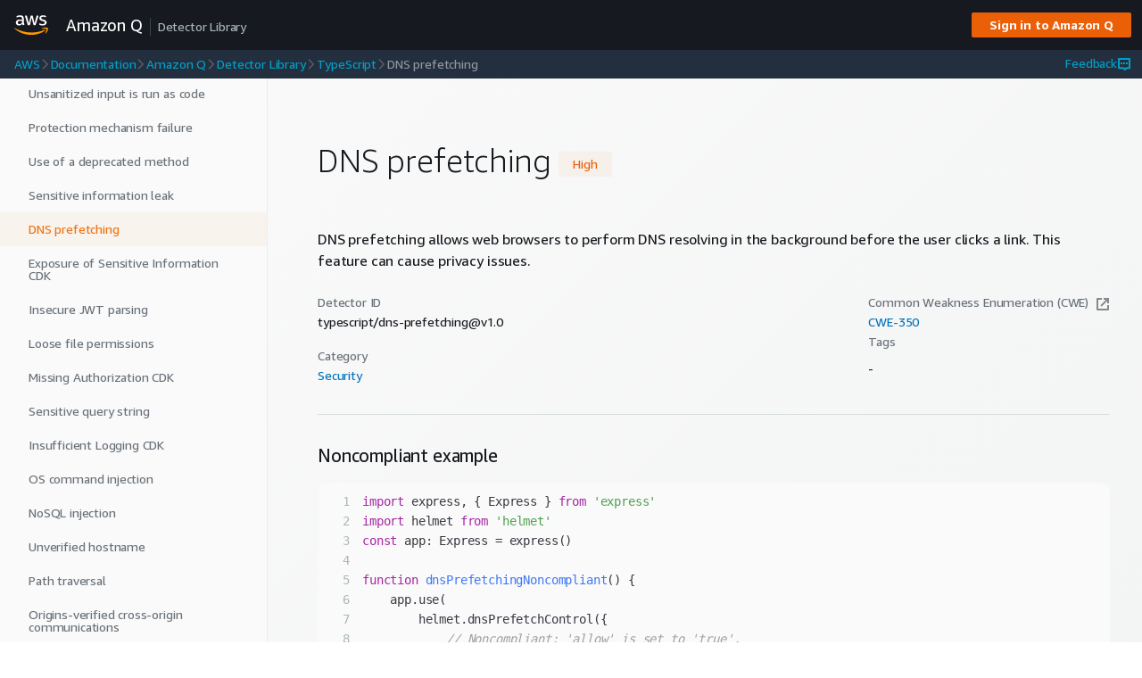

--- FILE ---
content_type: text/html
request_url: https://docs.aws.amazon.com/codeguru/detector-library/typescript/dns-prefetching/
body_size: 6674
content:
<!DOCTYPE html><html lang="en"><head><meta name="viewport" content="width=device-width"/><meta charSet="utf-8"/><title>DNS prefetching | Amazon Q, Detector Library</title><meta name="description" content="DNS prefetching can cause latency and privacy issues."/><meta name="robots" content="index, follow"/><meta name="twitter:card" content="summary"/><meta property="og:title" content="DNS prefetching | Amazon Q, Detector Library"/><meta property="og:description" content="DNS prefetching can cause latency and privacy issues."/><meta name="service-name" content="Q"/><meta name="guide-name" content="Detector Library"/><meta name="next-head-count" content="10"/><link rel="preload" href="/codeguru/detector-library/_next/static/css/b83592272473c31a.css" as="style"/><link rel="stylesheet" href="/codeguru/detector-library/_next/static/css/b83592272473c31a.css" data-n-g=""/><noscript data-n-css=""></noscript><script defer="" nomodule="" src="/codeguru/detector-library/_next/static/chunks/polyfills-5cd94c89d3acac5f.js"></script><script src="/codeguru/detector-library/_next/static/chunks/webpack-0d1c5643f083f401.js" defer=""></script><script src="/codeguru/detector-library/_next/static/chunks/framework-91d7f78b5b4003c8.js" defer=""></script><script src="/codeguru/detector-library/_next/static/chunks/main-8c55fc3dc90f5f86.js" defer=""></script><script src="/codeguru/detector-library/_next/static/chunks/pages/_app-93af1248deebdbbc.js" defer=""></script><script src="/codeguru/detector-library/_next/static/chunks/617-0c49ca3fa4947433.js" defer=""></script><script src="/codeguru/detector-library/_next/static/chunks/pages/%5Blanguage%5D/%5BruleId%5D-678fc08ac6440049.js" defer=""></script><script src="/codeguru/detector-library/_next/static/EDZumPEqtaQgihm0XPU2x/_buildManifest.js" defer=""></script><script src="/codeguru/detector-library/_next/static/EDZumPEqtaQgihm0XPU2x/_ssgManifest.js" defer=""></script><script src="/codeguru/detector-library/_next/static/EDZumPEqtaQgihm0XPU2x/_middlewareManifest.js" defer=""></script></head><body><div id="__next"><div class="awsui"><div data-testid="topbar" class="bg-gray-900 h-14 flex flex-row items-center"><div class="flex content-center p-4"><img width="38" height="23" src="/codeguru/detector-library/_next/static/media/aws-logo.506636a4.svg" alt="AWS logo"/></div><a data-testid="logo" class="flex align-middle ml-1" href="/codeguru/detector-library/"><span class="text-white text-sm md:text-lg">Amazon Q</span><span class="border-l border-opacity-50 border-gray-600 border-solid self-center leading-none pl-2 ml-2 mt-1 text-gray-400 text-xs md:text-sm block">Detector Library</span></a><a href="https://console.aws.amazon.com/amazonq/home" class="text-white rounded-sm bg-orange-600 hover:bg-orange-500 font-bold px-5 py-1 transition duration-300 ml-auto mr-3 text-xs md:text-sm px-2 md:px-5 hidden md:block" role="button" target="_BLANK" rel="noopener noreferrer">Sign in to Amazon Q</a></div><nav data-testid="breadcrumbs" class="h-8 pl-4 items-center bg-breadcrumb flex gap-x-2"><span class="flex gap-x-1 md:gap-x-2 items-center hidden md:flex  hidden md:hidden lg:hidden xl:flex"><a href="https://aws.amazon.com/" class="text-blue-500 font-weight-medium text-xs lg:text-sm">AWS</a><span><img src="/codeguru/detector-library/_next/static/media/angle-right.737e0140.svg" width="12" height="12" alt="breadcrumb divider"/></span></span><span class="flex gap-x-1 md:gap-x-2 items-center hidden md:flex  hidden md:hidden lg:hidden xl:flex"><a href="https://docs.aws.amazon.com/" class="text-blue-500 font-weight-medium text-xs lg:text-sm">Documentation</a><span><img src="/codeguru/detector-library/_next/static/media/angle-right.737e0140.svg" width="12" height="12" alt="breadcrumb divider"/></span></span><span class="flex gap-x-1 md:gap-x-2 items-center hidden md:flex  "><a href="https://docs.aws.amazon.com/amazonq" class="text-blue-500 font-weight-medium text-xs lg:text-sm">Amazon Q</a><span><img src="/codeguru/detector-library/_next/static/media/angle-right.737e0140.svg" width="12" height="12" alt="breadcrumb divider"/></span></span><span class="flex gap-x-1 md:gap-x-2 items-center hidden md:flex  "><a href="/codeguru/detector-library/" class="text-blue-500 font-weight-medium text-xs lg:text-sm">Detector Library</a><span><img src="/codeguru/detector-library/_next/static/media/angle-right.737e0140.svg" width="12" height="12" alt="breadcrumb divider"/></span></span><span class="flex gap-x-1 md:gap-x-2 items-center   "><a href="/codeguru/detector-library/typescript/" class="text-blue-500 font-weight-medium text-xs lg:text-sm">TypeScript</a><span><img src="/codeguru/detector-library/_next/static/media/angle-right.737e0140.svg" width="12" height="12" alt="breadcrumb divider"/></span></span><span class="text-white text-opacity-50 text-xs lg:text-sm truncate">DNS prefetching</span><a href="https://docs-feedback.aws.amazon.com/feedback.jsp?hidden_service_name=Guru&amp;topic_url=" target="_BLANK" class="inline-block hover:underline leading-none transition duration-500 text-blue-600 hover:bg-blue-100 hover:bg-opacity-80 ml-auto mr-3 hover:bg-transparent text-blue-500 flex gap-x-2"><span class="hidden lg:inline-block">Feedback</span><img src="/codeguru/detector-library/_next/static/media/contact.9a01cbd8.svg" width="16" height="16" alt="Feedback icon"/></a></nav><div class="flex flex-col md:flex-row relative "><div data-testid="sidebar" class="relative md:sticky bg-gray-100 z-20 top-0 left-0 overflow-y-auto md:h-screen md:w-[250px] lg:min-w-[300px] border-r border-gray-200 border-solid py-1 md:py-7 px-1 md:px-8"><div class="pb-1 md:pb-9 md:border-b border-solid border-color-gray-500"><div class="hidden md:block"><h4 class="text-xl font-bold mb-0 leading-none">Amazon Q</h4><h6 class="mb-4 font-bold text-gray-500 font-normal text-xs">Detector Library</h6></div><div class="relative text-gray-500"><div class="absolute inset-y-0 left-0 flex items-center px-2 pointer-events-none"><svg fill="none" stroke="currentColor" stroke-linecap="round" stroke-linejoin="round" stroke-width="2" viewBox="0 0 24 24" class="w-5 h-5"><path d="M21 21l-6-6m2-5a7 7 0 11-14 0 7 7 0 0114 0z"></path></svg></div><input type="text" data-testid="searchbar" class="border-gray-300 border w-full py-2 px-8 leading-tight focus:outline-none focus:shadow-outline placeholder-shown:italic" placeholder="Find detectors (⌘+K)" value=""/></div></div><div class="hidden md:block px-4 md:px-0"><h4 class="mb-4 text-xl mt-6">TypeScript<!-- --> detectors<!-- --> <span class="text-gray-500 inline text-sm">(<!-- -->104<!-- -->/<!-- -->104<!-- -->)</span></h4><div><a data-testid="sidebar-item" class="block hover:underline leading-none transition duration-500 text-gray-600 hover:bg-gray-500 hover:bg-opacity-5 hover:no-underline md:-mx-8 px-3 md:px-8 py-3" href="/codeguru/detector-library/typescript/integer-overflow/"><span class="block break-words" data-testid="sidebar-item-name">Integer overflow</span></a><a data-testid="sidebar-item" class="block hover:underline leading-none transition duration-500 text-gray-600 hover:bg-gray-500 hover:bg-opacity-5 hover:no-underline md:-mx-8 px-3 md:px-8 py-3" href="/codeguru/detector-library/typescript/aws-insecure-transmission-cdk/"><span class="block break-words" data-testid="sidebar-item-name">AWS insecure transmission CDK</span></a><a data-testid="sidebar-item" class="block hover:underline leading-none transition duration-500 text-gray-600 hover:bg-gray-500 hover:bg-opacity-5 hover:no-underline md:-mx-8 px-3 md:px-8 py-3" href="/codeguru/detector-library/typescript/insecure-cookie/"><span class="block break-words" data-testid="sidebar-item-name">Insecure cookie</span></a><a data-testid="sidebar-item" class="block hover:underline leading-none transition duration-500 text-gray-600 hover:bg-gray-500 hover:bg-opacity-5 hover:no-underline md:-mx-8 px-3 md:px-8 py-3" href="/codeguru/detector-library/typescript/aws-logged-credentials/"><span class="block break-words" data-testid="sidebar-item-name">AWS credentials logged</span></a><a data-testid="sidebar-item" class="block hover:underline leading-none transition duration-500 text-gray-600 hover:bg-gray-500 hover:bg-opacity-5 hover:no-underline md:-mx-8 px-3 md:px-8 py-3" href="/codeguru/detector-library/typescript/sql-injection/"><span class="block break-words" data-testid="sidebar-item-name">SQL injection</span></a><a data-testid="sidebar-item" class="block hover:underline leading-none transition duration-500 text-gray-600 hover:bg-gray-500 hover:bg-opacity-5 hover:no-underline md:-mx-8 px-3 md:px-8 py-3" href="/codeguru/detector-library/typescript/insecure-connection/"><span class="block break-words" data-testid="sidebar-item-name">Insecure connection using unencrypted protocol</span></a><a data-testid="sidebar-item" class="block hover:underline leading-none transition duration-500 text-gray-600 hover:bg-gray-500 hover:bg-opacity-5 hover:no-underline md:-mx-8 px-3 md:px-8 py-3" href="/codeguru/detector-library/typescript/new-function-detected/"><span class="block break-words" data-testid="sidebar-item-name">New function detected</span></a><a data-testid="sidebar-item" class="block hover:underline leading-none transition duration-500 text-gray-600 hover:bg-gray-500 hover:bg-opacity-5 hover:no-underline md:-mx-8 px-3 md:px-8 py-3" href="/codeguru/detector-library/typescript/aws-batch-write-output-ignored/"><span class="block break-words" data-testid="sidebar-item-name">Batch request with unchecked failures</span></a><a data-testid="sidebar-item" class="block hover:underline leading-none transition duration-500 text-gray-600 hover:bg-gray-500 hover:bg-opacity-5 hover:no-underline md:-mx-8 px-3 md:px-8 py-3" href="/codeguru/detector-library/typescript/do-not-expand-archive-files-without-validating/"><span class="block break-words" data-testid="sidebar-item-name">Unvalidated expansion of archive files</span></a><a data-testid="sidebar-item" class="block hover:underline leading-none transition duration-500 text-gray-600 hover:bg-gray-500 hover:bg-opacity-5 hover:no-underline md:-mx-8 px-3 md:px-8 py-3" href="/codeguru/detector-library/typescript/missing-pagination/"><span class="block break-words" data-testid="sidebar-item-name">Missing pagination</span></a><a data-testid="sidebar-item" class="block hover:underline leading-none transition duration-500 text-gray-600 hover:bg-gray-500 hover:bg-opacity-5 hover:no-underline md:-mx-8 px-3 md:px-8 py-3" href="/codeguru/detector-library/typescript/xpath-injection/"><span class="block break-words" data-testid="sidebar-item-name">XPath injection</span></a><a data-testid="sidebar-item" class="block hover:underline leading-none transition duration-500 text-gray-600 hover:bg-gray-500 hover:bg-opacity-5 hover:no-underline md:-mx-8 px-3 md:px-8 py-3" href="/codeguru/detector-library/typescript/logging-of-sensitive-information/"><span class="block break-words" data-testid="sidebar-item-name">Logging of sensitive information</span></a><a data-testid="sidebar-item" class="block hover:underline leading-none transition duration-500 text-gray-600 hover:bg-gray-500 hover:bg-opacity-5 hover:no-underline md:-mx-8 px-3 md:px-8 py-3" href="/codeguru/detector-library/typescript/lambda-override-reserved/"><span class="block break-words" data-testid="sidebar-item-name">Override of reserved variable names in a Lambda function</span></a><a data-testid="sidebar-item" class="block hover:underline leading-none transition duration-500 text-gray-600 hover:bg-gray-500 hover:bg-opacity-5 hover:no-underline md:-mx-8 px-3 md:px-8 py-3" href="/codeguru/detector-library/typescript/insecure-cors-policy/"><span class="block break-words" data-testid="sidebar-item-name">Insecure CORS policy</span></a><a data-testid="sidebar-item" class="block hover:underline leading-none transition duration-500 text-gray-600 hover:bg-gray-500 hover:bg-opacity-5 hover:no-underline md:-mx-8 px-3 md:px-8 py-3" href="/codeguru/detector-library/typescript/improper-input-validation/"><span class="block break-words" data-testid="sidebar-item-name">Improper input validation</span></a><a data-testid="sidebar-item" class="block hover:underline leading-none transition duration-500 text-gray-600 hover:bg-gray-500 hover:bg-opacity-5 hover:no-underline md:-mx-8 px-3 md:px-8 py-3" href="/codeguru/detector-library/typescript/hardcoded-credentials/"><span class="block break-words" data-testid="sidebar-item-name">Hardcoded credentials</span></a><a data-testid="sidebar-item" class="block hover:underline leading-none transition duration-500 text-gray-600 hover:bg-gray-500 hover:bg-opacity-5 hover:no-underline md:-mx-8 px-3 md:px-8 py-3" href="/codeguru/detector-library/typescript/invoke-super-appropriately/"><span class="block break-words" data-testid="sidebar-item-name">Invoke super appropriately</span></a><a data-testid="sidebar-item" class="block hover:underline leading-none transition duration-500 text-gray-600 hover:bg-gray-500 hover:bg-opacity-5 hover:no-underline md:-mx-8 px-3 md:px-8 py-3" href="/codeguru/detector-library/typescript/numeric-truncation-error/"><span class="block break-words" data-testid="sidebar-item-name">Numeric truncation error</span></a><a data-testid="sidebar-item" class="block hover:underline leading-none transition duration-500 text-gray-600 hover:bg-gray-500 hover:bg-opacity-5 hover:no-underline md:-mx-8 px-3 md:px-8 py-3" href="/codeguru/detector-library/typescript/avoid-nan-in-comparison/"><span class="block break-words" data-testid="sidebar-item-name">Avoid nan in comparison</span></a><a data-testid="sidebar-item" class="block hover:underline leading-none transition duration-500 text-gray-600 hover:bg-gray-500 hover:bg-opacity-5 hover:no-underline md:-mx-8 px-3 md:px-8 py-3" href="/codeguru/detector-library/typescript/missing-check-on-method-output/"><span class="block break-words" data-testid="sidebar-item-name">Missing check on method output</span></a><a data-testid="sidebar-item" class="block hover:underline leading-none transition duration-500 text-gray-600 hover:bg-gray-500 hover:bg-opacity-5 hover:no-underline md:-mx-8 px-3 md:px-8 py-3" href="/codeguru/detector-library/typescript/insufficiently-protected-credentials/"><span class="block break-words" data-testid="sidebar-item-name">Insufficiently protected credentials</span></a><a data-testid="sidebar-item" class="block hover:underline leading-none transition duration-500 text-gray-600 hover:bg-gray-500 hover:bg-opacity-5 hover:no-underline md:-mx-8 px-3 md:px-8 py-3" href="/codeguru/detector-library/typescript/improper-restriction-of-frames/"><span class="block break-words" data-testid="sidebar-item-name">Improper restriction of rendered UI layers or frames</span></a><a data-testid="sidebar-item" class="block hover:underline leading-none transition duration-500 text-gray-600 hover:bg-gray-500 hover:bg-opacity-5 hover:no-underline md:-mx-8 px-3 md:px-8 py-3" href="/codeguru/detector-library/typescript/pseudorandom-number-generator/"><span class="block break-words" data-testid="sidebar-item-name">Pseudorandom number generators</span></a><a data-testid="sidebar-item" class="block hover:underline leading-none transition duration-500 text-gray-600 hover:bg-gray-500 hover:bg-opacity-5 hover:no-underline md:-mx-8 px-3 md:px-8 py-3" href="/codeguru/detector-library/typescript/aws-missing-encryption-cdk/"><span class="block break-words" data-testid="sidebar-item-name">AWS missing encryption CDK</span></a><a data-testid="sidebar-item" class="block hover:underline leading-none transition duration-500 text-gray-600 hover:bg-gray-500 hover:bg-opacity-5 hover:no-underline md:-mx-8 px-3 md:px-8 py-3" href="/codeguru/detector-library/typescript/swallow-exceptions/"><span class="block break-words" data-testid="sidebar-item-name">Catch and swallow exception</span></a><a data-testid="sidebar-item" class="block hover:underline leading-none transition duration-500 text-gray-600 hover:bg-gray-500 hover:bg-opacity-5 hover:no-underline md:-mx-8 px-3 md:px-8 py-3" href="/codeguru/detector-library/typescript/header-injection/"><span class="block break-words" data-testid="sidebar-item-name">Header injection</span></a><a data-testid="sidebar-item" class="block hover:underline leading-none transition duration-500 text-gray-600 hover:bg-gray-500 hover:bg-opacity-5 hover:no-underline md:-mx-8 px-3 md:px-8 py-3" href="/codeguru/detector-library/typescript/literal-instead-of-new-object/"><span class="block break-words" data-testid="sidebar-item-name">Use {} instead of new Object()</span></a><a data-testid="sidebar-item" class="block hover:underline leading-none transition duration-500 text-gray-600 hover:bg-gray-500 hover:bg-opacity-5 hover:no-underline md:-mx-8 px-3 md:px-8 py-3" href="/codeguru/detector-library/typescript/hardcoded-ip-address/"><span class="block break-words" data-testid="sidebar-item-name">Hardcoded IP address</span></a><a data-testid="sidebar-item" class="block hover:underline leading-none transition duration-500 text-gray-600 hover:bg-gray-500 hover:bg-opacity-5 hover:no-underline md:-mx-8 px-3 md:px-8 py-3" href="/codeguru/detector-library/typescript/untrusted-amazon-machine-images/"><span class="block break-words" data-testid="sidebar-item-name">Untrusted Amazon Machine Images</span></a><a data-testid="sidebar-item" class="block hover:underline leading-none transition duration-500 text-gray-600 hover:bg-gray-500 hover:bg-opacity-5 hover:no-underline md:-mx-8 px-3 md:px-8 py-3" href="/codeguru/detector-library/typescript/weak-obfuscation-of-request/"><span class="block break-words" data-testid="sidebar-item-name">Weak obfuscation of web requests</span></a><a data-testid="sidebar-item" class="block hover:underline leading-none transition duration-500 text-gray-600 hover:bg-gray-500 hover:bg-opacity-5 hover:no-underline md:-mx-8 px-3 md:px-8 py-3" href="/codeguru/detector-library/typescript/file-race-bad/"><span class="block break-words" data-testid="sidebar-item-name">File Race Bad</span></a><a data-testid="sidebar-item" class="block hover:underline leading-none transition duration-500 text-gray-600 hover:bg-gray-500 hover:bg-opacity-5 hover:no-underline md:-mx-8 px-3 md:px-8 py-3" href="/codeguru/detector-library/typescript/improper-certificate-validation/"><span class="block break-words" data-testid="sidebar-item-name">Improper certificate validation</span></a><a data-testid="sidebar-item" class="block hover:underline leading-none transition duration-500 text-gray-600 hover:bg-gray-500 hover:bg-opacity-5 hover:no-underline md:-mx-8 px-3 md:px-8 py-3" href="/codeguru/detector-library/typescript/sendfile-injection/"><span class="block break-words" data-testid="sidebar-item-name">Sendfile injection</span></a><a data-testid="sidebar-item" class="block hover:underline leading-none transition duration-500 text-gray-600 hover:bg-gray-500 hover:bg-opacity-5 hover:no-underline md:-mx-8 px-3 md:px-8 py-3" href="/codeguru/detector-library/typescript/cryptographic-key-generator/"><span class="block break-words" data-testid="sidebar-item-name">Cryptographic key generator</span></a><a data-testid="sidebar-item" class="block hover:underline leading-none transition duration-500 text-gray-600 hover:bg-gray-500 hover:bg-opacity-5 hover:no-underline md:-mx-8 px-3 md:px-8 py-3" href="/codeguru/detector-library/typescript/improper-input-validation-cdk/"><span class="block break-words" data-testid="sidebar-item-name">improper input validation cdk</span></a><a data-testid="sidebar-item" class="block hover:underline leading-none transition duration-500 text-gray-600 hover:bg-gray-500 hover:bg-opacity-5 hover:no-underline md:-mx-8 px-3 md:px-8 py-3" href="/codeguru/detector-library/typescript/xml-external-entity/"><span class="block break-words" data-testid="sidebar-item-name">XML external entity</span></a><a data-testid="sidebar-item" class="block hover:underline leading-none transition duration-500 text-gray-600 hover:bg-gray-500 hover:bg-opacity-5 hover:no-underline md:-mx-8 px-3 md:px-8 py-3" href="/codeguru/detector-library/typescript/timing-attack/"><span class="block break-words" data-testid="sidebar-item-name">Timing attack</span></a><a data-testid="sidebar-item" class="block hover:underline leading-none transition duration-500 text-gray-600 hover:bg-gray-500 hover:bg-opacity-5 hover:no-underline md:-mx-8 px-3 md:px-8 py-3" href="/codeguru/detector-library/typescript/s3-verify-bucket-owner/"><span class="block break-words" data-testid="sidebar-item-name">Missing Amazon S3 bucket owner condition</span></a><a data-testid="sidebar-item" class="block hover:underline leading-none transition duration-500 text-gray-600 hover:bg-gray-500 hover:bg-opacity-5 hover:no-underline md:-mx-8 px-3 md:px-8 py-3" href="/codeguru/detector-library/typescript/insecure-hashing/"><span class="block break-words" data-testid="sidebar-item-name">Insecure hashing</span></a><a data-testid="sidebar-item" class="block hover:underline leading-none transition duration-500 text-gray-600 hover:bg-gray-500 hover:bg-opacity-5 hover:no-underline md:-mx-8 px-3 md:px-8 py-3" href="/codeguru/detector-library/typescript/session-fixation/"><span class="block break-words" data-testid="sidebar-item-name">Session fixation</span></a><a data-testid="sidebar-item" class="block hover:underline leading-none transition duration-500 text-gray-600 hover:bg-gray-500 hover:bg-opacity-5 hover:no-underline md:-mx-8 px-3 md:px-8 py-3" href="/codeguru/detector-library/typescript/use-of-default-credentials-cdk/"><span class="block break-words" data-testid="sidebar-item-name">Use of Default Credentials CDK</span></a><a data-testid="sidebar-item" class="block hover:underline leading-none transition duration-500 text-gray-600 hover:bg-gray-500 hover:bg-opacity-5 hover:no-underline md:-mx-8 px-3 md:px-8 py-3" href="/codeguru/detector-library/typescript/file-injection/"><span class="block break-words" data-testid="sidebar-item-name">File injection</span></a><a data-testid="sidebar-item" class="block hover:underline leading-none transition duration-500 text-gray-600 hover:bg-gray-500 hover:bg-opacity-5 hover:no-underline md:-mx-8 px-3 md:px-8 py-3" href="/codeguru/detector-library/typescript/improper-restriction-of-operations/"><span class="block break-words" data-testid="sidebar-item-name">Improper Restriction of Operations within the Bounds of a Memory Buffer</span></a><a data-testid="sidebar-item" class="block hover:underline leading-none transition duration-500 text-gray-600 hover:bg-gray-500 hover:bg-opacity-5 hover:no-underline md:-mx-8 px-3 md:px-8 py-3" href="/codeguru/detector-library/typescript/limit-on-request-content-length/"><span class="block break-words" data-testid="sidebar-item-name">Limit request length</span></a><a data-testid="sidebar-item" class="block hover:underline leading-none transition duration-500 text-gray-600 hover:bg-gray-500 hover:bg-opacity-5 hover:no-underline md:-mx-8 px-3 md:px-8 py-3" href="/codeguru/detector-library/typescript/log-injection/"><span class="block break-words" data-testid="sidebar-item-name">Log injection</span></a><a data-testid="sidebar-item" class="block hover:underline leading-none transition duration-500 text-gray-600 hover:bg-gray-500 hover:bg-opacity-5 hover:no-underline md:-mx-8 px-3 md:px-8 py-3" href="/codeguru/detector-library/typescript/type-confusion/"><span class="block break-words" data-testid="sidebar-item-name">Type confusion</span></a><a data-testid="sidebar-item" class="block hover:underline leading-none transition duration-500 text-gray-600 hover:bg-gray-500 hover:bg-opacity-5 hover:no-underline md:-mx-8 px-3 md:px-8 py-3" href="/codeguru/detector-library/typescript/server-side-request-forgery/"><span class="block break-words" data-testid="sidebar-item-name">Server side request forgery</span></a><a data-testid="sidebar-item" class="block hover:underline leading-none transition duration-500 text-gray-600 hover:bg-gray-500 hover:bg-opacity-5 hover:no-underline md:-mx-8 px-3 md:px-8 py-3" href="/codeguru/detector-library/typescript/aws-kmskey-encryption-cdk/"><span class="block break-words" data-testid="sidebar-item-name">aws kmskey encryption cdk</span></a><a data-testid="sidebar-item" class="block hover:underline leading-none transition duration-500 text-gray-600 hover:bg-gray-500 hover:bg-opacity-5 hover:no-underline md:-mx-8 px-3 md:px-8 py-3" href="/codeguru/detector-library/typescript/aws-polling-instead-of-waiter/"><span class="block break-words" data-testid="sidebar-item-name">Inefficient polling of AWS resource</span></a><a data-testid="sidebar-item" class="block hover:underline leading-none transition duration-500 text-gray-600 hover:bg-gray-500 hover:bg-opacity-5 hover:no-underline md:-mx-8 px-3 md:px-8 py-3" href="/codeguru/detector-library/typescript/avoid-undefined-as-variable-name/"><span class="block break-words" data-testid="sidebar-item-name">Avoid Undefined As Variable Name</span></a><a data-testid="sidebar-item" class="block hover:underline leading-none transition duration-500 text-gray-600 hover:bg-gray-500 hover:bg-opacity-5 hover:no-underline md:-mx-8 px-3 md:px-8 py-3" href="/codeguru/detector-library/typescript/index-of-method-comparison/"><span class="block break-words" data-testid="sidebar-item-name">Index of method comparison</span></a><a data-testid="sidebar-item" class="block hover:underline leading-none transition duration-500 text-gray-600 hover:bg-gray-500 hover:bg-opacity-5 hover:no-underline md:-mx-8 px-3 md:px-8 py-3" href="/codeguru/detector-library/typescript/do-not-pass-string-to-setinterval-or-settimeout/"><span class="block break-words" data-testid="sidebar-item-name">String passed to `setInterval` or `setTimeout`</span></a><a data-testid="sidebar-item" class="block hover:underline leading-none transition duration-500 text-gray-600 hover:bg-gray-500 hover:bg-opacity-5 hover:no-underline md:-mx-8 px-3 md:px-8 py-3" href="/codeguru/detector-library/typescript/unchecked-batch-failures/"><span class="block break-words" data-testid="sidebar-item-name">Data loss in a batch request</span></a><a data-testid="sidebar-item" class="block hover:underline leading-none transition duration-500 text-gray-600 hover:bg-gray-500 hover:bg-opacity-5 hover:no-underline md:-mx-8 px-3 md:px-8 py-3" href="/codeguru/detector-library/typescript/tainted-input-for-docker-api/"><span class="block break-words" data-testid="sidebar-item-name">Tainted input for Docker API</span></a><a data-testid="sidebar-item" class="block hover:underline leading-none transition duration-500 text-gray-600 hover:bg-gray-500 hover:bg-opacity-5 hover:no-underline md:-mx-8 px-3 md:px-8 py-3" href="/codeguru/detector-library/typescript/insecure-temp-file/"><span class="block break-words" data-testid="sidebar-item-name">Insecure temporary file or directory</span></a><a data-testid="sidebar-item" class="block hover:underline leading-none transition duration-500 text-gray-600 hover:bg-gray-500 hover:bg-opacity-5 hover:no-underline md:-mx-8 px-3 md:px-8 py-3" href="/codeguru/detector-library/typescript/kinesis-failed-record-check/"><span class="block break-words" data-testid="sidebar-item-name">Check failed records when using kinesis</span></a><a data-testid="sidebar-item" class="block hover:underline leading-none transition duration-500 text-gray-600 hover:bg-gray-500 hover:bg-opacity-5 hover:no-underline md:-mx-8 px-3 md:px-8 py-3" href="/codeguru/detector-library/typescript/api-logging-disabled-cdk/"><span class="block break-words" data-testid="sidebar-item-name">AWS api logging disabled cdk</span></a><a data-testid="sidebar-item" class="block hover:underline leading-none transition duration-500 text-gray-600 hover:bg-gray-500 hover:bg-opacity-5 hover:no-underline md:-mx-8 px-3 md:px-8 py-3" href="/codeguru/detector-library/typescript/improper-access-control-cdk/"><span class="block break-words" data-testid="sidebar-item-name">Improper Access Control CDK</span></a><a data-testid="sidebar-item" class="block hover:underline leading-none transition duration-500 text-gray-600 hover:bg-gray-500 hover:bg-opacity-5 hover:no-underline md:-mx-8 px-3 md:px-8 py-3" href="/codeguru/detector-library/typescript/least-privilege-violation/"><span class="block break-words" data-testid="sidebar-item-name">Least privilege violation</span></a><a data-testid="sidebar-item" class="block hover:underline leading-none transition duration-500 text-gray-600 hover:bg-gray-500 hover:bg-opacity-5 hover:no-underline md:-mx-8 px-3 md:px-8 py-3" href="/codeguru/detector-library/typescript/file-extension-validation/"><span class="block break-words" data-testid="sidebar-item-name">File extension validation</span></a><a data-testid="sidebar-item" class="block hover:underline leading-none transition duration-500 text-gray-600 hover:bg-gray-500 hover:bg-opacity-5 hover:no-underline md:-mx-8 px-3 md:px-8 py-3" href="/codeguru/detector-library/typescript/resource-leak/"><span class="block break-words" data-testid="sidebar-item-name">Resource leak</span></a><a data-testid="sidebar-item" class="block hover:underline leading-none transition duration-500 text-gray-600 hover:bg-gray-500 hover:bg-opacity-5 hover:no-underline md:-mx-8 px-3 md:px-8 py-3" href="/codeguru/detector-library/typescript/sns-set-return-subscription-arn/"><span class="block break-words" data-testid="sidebar-item-name">Set SNS Return Subscription ARN</span></a><a data-testid="sidebar-item" class="block hover:underline leading-none transition duration-500 text-gray-600 hover:bg-gray-500 hover:bg-opacity-5 hover:no-underline md:-mx-8 px-3 md:px-8 py-3" href="/codeguru/detector-library/typescript/insecure-object-attribute-modification/"><span class="block break-words" data-testid="sidebar-item-name">Insecure object attribute modification</span></a><a data-testid="sidebar-item" class="block hover:underline leading-none transition duration-500 text-gray-600 hover:bg-gray-500 hover:bg-opacity-5 hover:no-underline md:-mx-8 px-3 md:px-8 py-3" href="/codeguru/detector-library/typescript/missing-authentication-for-critical-function-cdk/"><span class="block break-words" data-testid="sidebar-item-name">Missing Authentication for Critical Function CDK</span></a><a data-testid="sidebar-item" class="block hover:underline leading-none transition duration-500 text-gray-600 hover:bg-gray-500 hover:bg-opacity-5 hover:no-underline md:-mx-8 px-3 md:px-8 py-3" href="/codeguru/detector-library/typescript/typeof-expression/"><span class="block break-words" data-testid="sidebar-item-name">Typeof expression</span></a><a data-testid="sidebar-item" class="block hover:underline leading-none transition duration-500 text-gray-600 hover:bg-gray-500 hover:bg-opacity-5 hover:no-underline md:-mx-8 px-3 md:px-8 py-3" href="/codeguru/detector-library/typescript/missing-encryption-of-sensitive-data-cdk/"><span class="block break-words" data-testid="sidebar-item-name">AWS missing encryption of sensitive data cdk</span></a><a data-testid="sidebar-item" class="block hover:underline leading-none transition duration-500 text-gray-600 hover:bg-gray-500 hover:bg-opacity-5 hover:no-underline md:-mx-8 px-3 md:px-8 py-3" href="/codeguru/detector-library/typescript/sns-authenticate-on-unsubscribe/"><span class="block break-words" data-testid="sidebar-item-name">Unauthenticated Amazon SNS unsubscribe requests might succeed</span></a><a data-testid="sidebar-item" class="block hover:underline leading-none transition duration-500 text-gray-600 hover:bg-gray-500 hover:bg-opacity-5 hover:no-underline md:-mx-8 px-3 md:px-8 py-3" href="/codeguru/detector-library/typescript/cross-site-request-forgery/"><span class="block break-words" data-testid="sidebar-item-name">Cross-site request forgery</span></a><a data-testid="sidebar-item" class="block hover:underline leading-none transition duration-500 text-gray-600 hover:bg-gray-500 hover:bg-opacity-5 hover:no-underline md:-mx-8 px-3 md:px-8 py-3" href="/codeguru/detector-library/typescript/aws-kms-reencryption/"><span class="block break-words" data-testid="sidebar-item-name">Client-side KMS reencryption</span></a><a data-testid="sidebar-item" class="block hover:underline leading-none transition duration-500 text-gray-600 hover:bg-gray-500 hover:bg-opacity-5 hover:no-underline md:-mx-8 px-3 md:px-8 py-3" href="/codeguru/detector-library/typescript/insecure-cryptography/"><span class="block break-words" data-testid="sidebar-item-name">Insecure cryptography</span></a><a data-testid="sidebar-item" class="block hover:underline leading-none transition duration-500 text-gray-600 hover:bg-gray-500 hover:bg-opacity-5 hover:no-underline md:-mx-8 px-3 md:px-8 py-3" href="/codeguru/detector-library/typescript/untrusted-deserialization/"><span class="block break-words" data-testid="sidebar-item-name">Deserialization of untrusted object</span></a><a data-testid="sidebar-item" class="block hover:underline leading-none transition duration-500 text-gray-600 hover:bg-gray-500 hover:bg-opacity-5 hover:no-underline md:-mx-8 px-3 md:px-8 py-3" href="/codeguru/detector-library/typescript/clear-text-credentials/"><span class="block break-words" data-testid="sidebar-item-name">Clear text credentials</span></a><a data-testid="sidebar-item" class="block hover:underline leading-none transition duration-500 text-gray-600 hover:bg-gray-500 hover:bg-opacity-5 hover:no-underline md:-mx-8 px-3 md:px-8 py-3" href="/codeguru/detector-library/typescript/improper-handling-of-case-sensitivity/"><span class="block break-words" data-testid="sidebar-item-name">Improper handling of case sensitivity</span></a><a data-testid="sidebar-item" class="block hover:underline leading-none transition duration-500 text-gray-600 hover:bg-gray-500 hover:bg-opacity-5 hover:no-underline md:-mx-8 px-3 md:px-8 py-3" href="/codeguru/detector-library/typescript/code-injection/"><span class="block break-words" data-testid="sidebar-item-name">Unsanitized input is run as code</span></a><a data-testid="sidebar-item" class="block hover:underline leading-none transition duration-500 text-gray-600 hover:bg-gray-500 hover:bg-opacity-5 hover:no-underline md:-mx-8 px-3 md:px-8 py-3" href="/codeguru/detector-library/typescript/protection-mechanism-failure/"><span class="block break-words" data-testid="sidebar-item-name">Protection mechanism failure</span></a><a data-testid="sidebar-item" class="block hover:underline leading-none transition duration-500 text-gray-600 hover:bg-gray-500 hover:bg-opacity-5 hover:no-underline md:-mx-8 px-3 md:px-8 py-3" href="/codeguru/detector-library/typescript/deprecated-method/"><span class="block break-words" data-testid="sidebar-item-name">Use of a deprecated method</span></a><a data-testid="sidebar-item" class="block hover:underline leading-none transition duration-500 text-gray-600 hover:bg-gray-500 hover:bg-opacity-5 hover:no-underline md:-mx-8 px-3 md:px-8 py-3" href="/codeguru/detector-library/typescript/sensitive-information-leak/"><span class="block break-words" data-testid="sidebar-item-name">Sensitive information leak</span></a><a data-testid="sidebar-item" class="block hover:underline leading-none transition duration-500 text-gray-600 hover:bg-gray-500 hover:bg-opacity-5 hover:no-underline md:-mx-8 px-3 md:px-8 py-3 bg-primary bg-opacity-5 text-primary" href="/codeguru/detector-library/typescript/dns-prefetching/"><span class="block break-words" data-testid="sidebar-item-name">DNS prefetching</span></a><a data-testid="sidebar-item" class="block hover:underline leading-none transition duration-500 text-gray-600 hover:bg-gray-500 hover:bg-opacity-5 hover:no-underline md:-mx-8 px-3 md:px-8 py-3" href="/codeguru/detector-library/typescript/exposure-of-sensitive-information-cdk/"><span class="block break-words" data-testid="sidebar-item-name">Exposure of Sensitive Information CDK</span></a><a data-testid="sidebar-item" class="block hover:underline leading-none transition duration-500 text-gray-600 hover:bg-gray-500 hover:bg-opacity-5 hover:no-underline md:-mx-8 px-3 md:px-8 py-3" href="/codeguru/detector-library/typescript/insecure-jwt-parsing/"><span class="block break-words" data-testid="sidebar-item-name">Insecure JWT parsing</span></a><a data-testid="sidebar-item" class="block hover:underline leading-none transition duration-500 text-gray-600 hover:bg-gray-500 hover:bg-opacity-5 hover:no-underline md:-mx-8 px-3 md:px-8 py-3" href="/codeguru/detector-library/typescript/loose-file-permissions/"><span class="block break-words" data-testid="sidebar-item-name">Loose file permissions</span></a><a data-testid="sidebar-item" class="block hover:underline leading-none transition duration-500 text-gray-600 hover:bg-gray-500 hover:bg-opacity-5 hover:no-underline md:-mx-8 px-3 md:px-8 py-3" href="/codeguru/detector-library/typescript/missing-authorization-cdk/"><span class="block break-words" data-testid="sidebar-item-name">Missing Authorization CDK</span></a><a data-testid="sidebar-item" class="block hover:underline leading-none transition duration-500 text-gray-600 hover:bg-gray-500 hover:bg-opacity-5 hover:no-underline md:-mx-8 px-3 md:px-8 py-3" href="/codeguru/detector-library/typescript/sensitive-query-string/"><span class="block break-words" data-testid="sidebar-item-name">Sensitive query string</span></a><a data-testid="sidebar-item" class="block hover:underline leading-none transition duration-500 text-gray-600 hover:bg-gray-500 hover:bg-opacity-5 hover:no-underline md:-mx-8 px-3 md:px-8 py-3" href="/codeguru/detector-library/typescript/insufficient-logging-cdk/"><span class="block break-words" data-testid="sidebar-item-name">Insufficient Logging CDK</span></a><a data-testid="sidebar-item" class="block hover:underline leading-none transition duration-500 text-gray-600 hover:bg-gray-500 hover:bg-opacity-5 hover:no-underline md:-mx-8 px-3 md:px-8 py-3" href="/codeguru/detector-library/typescript/os-command-injection/"><span class="block break-words" data-testid="sidebar-item-name">OS command injection</span></a><a data-testid="sidebar-item" class="block hover:underline leading-none transition duration-500 text-gray-600 hover:bg-gray-500 hover:bg-opacity-5 hover:no-underline md:-mx-8 px-3 md:px-8 py-3" href="/codeguru/detector-library/typescript/nosql-injection/"><span class="block break-words" data-testid="sidebar-item-name">NoSQL injection</span></a><a data-testid="sidebar-item" class="block hover:underline leading-none transition duration-500 text-gray-600 hover:bg-gray-500 hover:bg-opacity-5 hover:no-underline md:-mx-8 px-3 md:px-8 py-3" href="/codeguru/detector-library/typescript/unverified-hostname/"><span class="block break-words" data-testid="sidebar-item-name">Unverified hostname</span></a><a data-testid="sidebar-item" class="block hover:underline leading-none transition duration-500 text-gray-600 hover:bg-gray-500 hover:bg-opacity-5 hover:no-underline md:-mx-8 px-3 md:px-8 py-3" href="/codeguru/detector-library/typescript/path-traversal/"><span class="block break-words" data-testid="sidebar-item-name">Path traversal</span></a><a data-testid="sidebar-item" class="block hover:underline leading-none transition duration-500 text-gray-600 hover:bg-gray-500 hover:bg-opacity-5 hover:no-underline md:-mx-8 px-3 md:px-8 py-3" href="/codeguru/detector-library/typescript/origins-verified-cross-origin-communications/"><span class="block break-words" data-testid="sidebar-item-name">Origins-verified cross-origin communications</span></a><a data-testid="sidebar-item" class="block hover:underline leading-none transition duration-500 text-gray-600 hover:bg-gray-500 hover:bg-opacity-5 hover:no-underline md:-mx-8 px-3 md:px-8 py-3" href="/codeguru/detector-library/typescript/ldap-injection/"><span class="block break-words" data-testid="sidebar-item-name">LDAP injection</span></a><a data-testid="sidebar-item" class="block hover:underline leading-none transition duration-500 text-gray-600 hover:bg-gray-500 hover:bg-opacity-5 hover:no-underline md:-mx-8 px-3 md:px-8 py-3" href="/codeguru/detector-library/typescript/sns-no-bind-subscribe-publish/"><span class="block break-words" data-testid="sidebar-item-name">SNS don&#x27;t bind subscribe and publish</span></a><a data-testid="sidebar-item" class="block hover:underline leading-none transition duration-500 text-gray-600 hover:bg-gray-500 hover:bg-opacity-5 hover:no-underline md:-mx-8 px-3 md:px-8 py-3" href="/codeguru/detector-library/typescript/s3-partial-encrypt-cdk/"><span class="block break-words" data-testid="sidebar-item-name">S3 partial encrypt CDK</span></a><a data-testid="sidebar-item" class="block hover:underline leading-none transition duration-500 text-gray-600 hover:bg-gray-500 hover:bg-opacity-5 hover:no-underline md:-mx-8 px-3 md:px-8 py-3" href="/codeguru/detector-library/typescript/non-literal-regular-expression/"><span class="block break-words" data-testid="sidebar-item-name">Non-literal regular expression</span></a><a data-testid="sidebar-item" class="block hover:underline leading-none transition duration-500 text-gray-600 hover:bg-gray-500 hover:bg-opacity-5 hover:no-underline md:-mx-8 px-3 md:px-8 py-3" href="/codeguru/detector-library/typescript/stack-trace-exposure/"><span class="block break-words" data-testid="sidebar-item-name">Stack trace exposure</span></a><a data-testid="sidebar-item" class="block hover:underline leading-none transition duration-500 text-gray-600 hover:bg-gray-500 hover:bg-opacity-5 hover:no-underline md:-mx-8 px-3 md:px-8 py-3" href="/codeguru/detector-library/typescript/file-and-directory-information-exposure/"><span class="block break-words" data-testid="sidebar-item-name">File and directory information exposure</span></a><a data-testid="sidebar-item" class="block hover:underline leading-none transition duration-500 text-gray-600 hover:bg-gray-500 hover:bg-opacity-5 hover:no-underline md:-mx-8 px-3 md:px-8 py-3" href="/codeguru/detector-library/typescript/not-recommended-apis/"><span class="block break-words" data-testid="sidebar-item-name">Usage of an API that is not recommended</span></a><a data-testid="sidebar-item" class="block hover:underline leading-none transition duration-500 text-gray-600 hover:bg-gray-500 hover:bg-opacity-5 hover:no-underline md:-mx-8 px-3 md:px-8 py-3" href="/codeguru/detector-library/typescript/lazy-load-module/"><span class="block break-words" data-testid="sidebar-item-name">Lazy Load Module</span></a><a data-testid="sidebar-item" class="block hover:underline leading-none transition duration-500 text-gray-600 hover:bg-gray-500 hover:bg-opacity-5 hover:no-underline md:-mx-8 px-3 md:px-8 py-3" href="/codeguru/detector-library/typescript/do-not-disable-html-autoescape/"><span class="block break-words" data-testid="sidebar-item-name">Disabled HTML autoescape</span></a><a data-testid="sidebar-item" class="block hover:underline leading-none transition duration-500 text-gray-600 hover:bg-gray-500 hover:bg-opacity-5 hover:no-underline md:-mx-8 px-3 md:px-8 py-3" href="/codeguru/detector-library/typescript/improper-access-control/"><span class="block break-words" data-testid="sidebar-item-name">Improper access control</span></a><a data-testid="sidebar-item" class="block hover:underline leading-none transition duration-500 text-gray-600 hover:bg-gray-500 hover:bg-opacity-5 hover:no-underline md:-mx-8 px-3 md:px-8 py-3" href="/codeguru/detector-library/typescript/cross-site-scripting/"><span class="block break-words" data-testid="sidebar-item-name">Cross-site scripting</span></a><a data-testid="sidebar-item" class="block hover:underline leading-none transition duration-500 text-gray-600 hover:bg-gray-500 hover:bg-opacity-5 hover:no-underline md:-mx-8 px-3 md:px-8 py-3" href="/codeguru/detector-library/typescript/partial-encryption/"><span class="block break-words" data-testid="sidebar-item-name">Sensitive data stored unencrypted due to partial encryption</span></a><a data-testid="sidebar-item" class="block hover:underline leading-none transition duration-500 text-gray-600 hover:bg-gray-500 hover:bg-opacity-5 hover:no-underline md:-mx-8 px-3 md:px-8 py-3" href="/codeguru/detector-library/typescript/lambda-client-reuse/"><span class="block break-words" data-testid="sidebar-item-name">AWS client not reused in a Lambda function</span></a><a data-testid="sidebar-item" class="block hover:underline leading-none transition duration-500 text-gray-600 hover:bg-gray-500 hover:bg-opacity-5 hover:no-underline md:-mx-8 px-3 md:px-8 py-3" href="/codeguru/detector-library/typescript/open-redirect/"><span class="block break-words" data-testid="sidebar-item-name">URL redirection to untrusted site</span></a><a data-testid="sidebar-item" class="block hover:underline leading-none transition duration-500 text-gray-600 hover:bg-gray-500 hover:bg-opacity-5 hover:no-underline md:-mx-8 px-3 md:px-8 py-3" href="/codeguru/detector-library/typescript/untrusted-data-in-decision/"><span class="block break-words" data-testid="sidebar-item-name">Untrusted data in security decision</span></a></div></div></div><div class="min-h-screen md:h-auto pl-0 md:pl-10 grow md:max-w-[calc(100%-250px)] lg:max-w-[calc(100%-320px)]"><div class="max-w-5xl px-4 py-4 md:py-12"><section><div class="flex items-start"><div class="pb-8"><h1 class=" text-2xl lg:text-4xl font-light">DNS prefetching<!-- --> <a data-testid="tag" href="/codeguru/detector-library/typescript/severity/high/"><span data-testid="severity-tag" class="inline-block transition duration-500 text-orange-600 bg-orange-600 bg-opacity-5 text-sm py-1 px-4 hover:bg-opacity-20 font-medium align-middle">High</span></a></h1></div></div><p><span>DNS prefetching allows web browsers to perform DNS resolving in the background before the user clicks a link. This feature can cause privacy issues.</span></p><div class="mt-6 flex flex-col lg:flex-row justify-between" data-testid="rule-metadata"><div class="space-y-4"><div data-testid="rule-metadata-rule-id"><strong class="text-sm font-medium text-gray-600" data-testid="key">Detector ID</strong><div data-testid="value">typescript/dns-prefetching@v1.0</div></div><div data-testid="rule-metadata-category"><strong class="text-sm font-medium text-gray-600" data-testid="key">Category</strong><div data-testid="value"><a class="inline-block hover:underline leading-none transition duration-500 text-blue-600 hover:bg-blue-100 hover:bg-opacity-80" href="/codeguru/detector-library/typescript/categories/security/">Security</a></div></div></div><div class="space-4"><div data-testid="rule-metadata-cwe"><strong class="text-sm font-medium text-gray-600" data-testid="key">Common Weakness Enumeration (CWE)<!-- --> <img src="/codeguru/detector-library/_next/static/media/external.cdeb5c57.svg" width="16" height="16" class="inline-block opacity-70 ml-1" alt="external icon"/></strong><div data-testid="value"><a class="inline-block hover:underline leading-none transition duration-500 text-blue-600 hover:bg-blue-100 hover:bg-opacity-80" href="https://cwe.mitre.org/data/definitions/350.html" target="_BLANK" rel="noopener noreferrer">CWE-<!-- -->350</a></div></div><div data-testid="rule-metadata-tags"><strong class="text-sm font-medium text-gray-600" data-testid="key">Tags</strong><div class="flex flex-row flex-wrap gap-2 mt-2" data-testid="value">-</div></div></div></div><hr class="my-8 border-gray-300"/><div class="mb-8" data-testid="snippet-block"><h4 class="mb-4 text-xl">Noncompliant<!-- --> example</h4><div class="border-gray-200 w-full" data-testid="code-block"><pre class="max-w-full" style="display:block;overflow-x:auto;padding:10px 0px;color:#383a42;background:#fafafa"><code class="language-typescript" style="white-space:pre"><span class="comment linenumber react-syntax-highlighter-line-number" style="display:inline-block;min-width:2.25em;padding-right:1em;text-align:right;user-select:none">1</span><span style="color:#a626a4">import</span><span> express, { Express } </span><span style="color:#a626a4">from</span><span> </span><span style="color:#50a14f">&#x27;express&#x27;</span><span>
</span><span class="comment linenumber react-syntax-highlighter-line-number" style="display:inline-block;min-width:2.25em;padding-right:1em;text-align:right;user-select:none">2</span><span></span><span style="color:#a626a4">import</span><span> helmet </span><span style="color:#a626a4">from</span><span> </span><span style="color:#50a14f">&#x27;helmet&#x27;</span><span>
</span><span class="comment linenumber react-syntax-highlighter-line-number" style="display:inline-block;min-width:2.25em;padding-right:1em;text-align:right;user-select:none">3</span><span></span><span style="color:#a626a4">const</span><span> app: Express = express()
</span><span class="comment linenumber react-syntax-highlighter-line-number" style="display:inline-block;min-width:2.25em;padding-right:1em;text-align:right;user-select:none">4</span>
<span class="comment linenumber react-syntax-highlighter-line-number" style="display:inline-block;min-width:2.25em;padding-right:1em;text-align:right;user-select:none">5</span><span></span><span class="hljs-function" style="color:#a626a4">function</span><span class="hljs-function"> </span><span class="hljs-function" style="color:#4078f2">dnsPrefetchingNoncompliant</span><span class="hljs-function">(</span><span class="hljs-function">) </span><span>{
</span><span class="comment linenumber react-syntax-highlighter-line-number" style="display:inline-block;min-width:2.25em;padding-right:1em;text-align:right;user-select:none">6</span>    app.use(
<span class="comment linenumber react-syntax-highlighter-line-number" style="display:inline-block;min-width:2.25em;padding-right:1em;text-align:right;user-select:none">7</span>        helmet.dnsPrefetchControl({
<span class="comment linenumber react-syntax-highlighter-line-number" style="display:inline-block;min-width:2.25em;padding-right:1em;text-align:right;user-select:none">8</span><span>            </span><span style="color:#a0a1a7;font-style:italic">// Noncompliant: &#x27;allow&#x27; is set to &#x27;true&#x27;.</span><span>
</span><span class="comment linenumber react-syntax-highlighter-line-number" style="display:inline-block;min-width:2.25em;padding-right:1em;text-align:right;user-select:none">9</span><span>            </span><span style="color:#986801">allow</span><span>: </span><span style="color:#0184bb">true</span><span>
</span><span class="comment linenumber react-syntax-highlighter-line-number" style="display:inline-block;min-width:2.25em;padding-right:1em;text-align:right;user-select:none">10</span>        })
<span class="comment linenumber react-syntax-highlighter-line-number" style="display:inline-block;min-width:2.25em;padding-right:1em;text-align:right;user-select:none">11</span>    )
<span class="comment linenumber react-syntax-highlighter-line-number" style="display:inline-block;min-width:2.25em;padding-right:1em;text-align:right;user-select:none">12</span>}
</code></pre></div></div><div class="mb-8" data-testid="snippet-block"><h4 class="mb-4 text-xl">Compliant<!-- --> example</h4><div class="border-gray-200 w-full" data-testid="code-block"><pre class="max-w-full" style="display:block;overflow-x:auto;padding:10px 0px;color:#383a42;background:#fafafa"><code class="language-typescript" style="white-space:pre"><span class="comment linenumber react-syntax-highlighter-line-number" style="display:inline-block;min-width:2.25em;padding-right:1em;text-align:right;user-select:none">1</span><span style="color:#a626a4">import</span><span> express, { Express } </span><span style="color:#a626a4">from</span><span> </span><span style="color:#50a14f">&#x27;express&#x27;</span><span>
</span><span class="comment linenumber react-syntax-highlighter-line-number" style="display:inline-block;min-width:2.25em;padding-right:1em;text-align:right;user-select:none">2</span><span></span><span style="color:#a626a4">import</span><span> helmet </span><span style="color:#a626a4">from</span><span> </span><span style="color:#50a14f">&#x27;helmet&#x27;</span><span>
</span><span class="comment linenumber react-syntax-highlighter-line-number" style="display:inline-block;min-width:2.25em;padding-right:1em;text-align:right;user-select:none">3</span><span></span><span style="color:#a626a4">const</span><span> app: Express = express()
</span><span class="comment linenumber react-syntax-highlighter-line-number" style="display:inline-block;min-width:2.25em;padding-right:1em;text-align:right;user-select:none">4</span>
<span class="comment linenumber react-syntax-highlighter-line-number" style="display:inline-block;min-width:2.25em;padding-right:1em;text-align:right;user-select:none">5</span><span></span><span class="hljs-function" style="color:#a626a4">function</span><span class="hljs-function"> </span><span class="hljs-function" style="color:#4078f2">dnsPrefetchingCompliant</span><span class="hljs-function">(</span><span class="hljs-function">) </span><span>{
</span><span class="comment linenumber react-syntax-highlighter-line-number" style="display:inline-block;min-width:2.25em;padding-right:1em;text-align:right;user-select:none">6</span>    app.use(
<span class="comment linenumber react-syntax-highlighter-line-number" style="display:inline-block;min-width:2.25em;padding-right:1em;text-align:right;user-select:none">7</span>        helmet.dnsPrefetchControl({
<span class="comment linenumber react-syntax-highlighter-line-number" style="display:inline-block;min-width:2.25em;padding-right:1em;text-align:right;user-select:none">8</span><span>            </span><span style="color:#a0a1a7;font-style:italic">// Compliant: &#x27;allow&#x27; is set to &#x27;false&#x27;.</span><span>
</span><span class="comment linenumber react-syntax-highlighter-line-number" style="display:inline-block;min-width:2.25em;padding-right:1em;text-align:right;user-select:none">9</span><span>            </span><span style="color:#986801">allow</span><span>: </span><span style="color:#0184bb">false</span><span>
</span><span class="comment linenumber react-syntax-highlighter-line-number" style="display:inline-block;min-width:2.25em;padding-right:1em;text-align:right;user-select:none">10</span>        })
<span class="comment linenumber react-syntax-highlighter-line-number" style="display:inline-block;min-width:2.25em;padding-right:1em;text-align:right;user-select:none">11</span>    )
<span class="comment linenumber react-syntax-highlighter-line-number" style="display:inline-block;min-width:2.25em;padding-right:1em;text-align:right;user-select:none">12</span>}
</code></pre></div></div></section></div></div></div></div></div><script id="__NEXT_DATA__" type="application/json">{"props":{"pageProps":{"rule":{"ruleId":"dns-prefetching","version":"1.0","name":"DNS prefetching","shortDescription":"DNS prefetching can cause latency and privacy issues.","longDescription":"DNS prefetching allows web browsers to perform DNS resolving in the background before the user clicks a link. This feature can cause privacy issues.","severity":"High","language":"TypeScript","tags":[],"ruleManifestId":"typescript/dns-prefetching@v1.0","cwes":[350],"category":"security"},"language":"TYPESCRIPT","snippets":[{"type":"NON_COMPLIANT","snippet":"import express, { Express } from 'express'\nimport helmet from 'helmet'\nconst app: Express = express()\n\nfunction dnsPrefetchingNoncompliant() {\n    app.use(\n        helmet.dnsPrefetchControl({\n            // Noncompliant: 'allow' is set to 'true'.\n            allow: true\n        })\n    )\n}"},{"type":"COMPLIANT","snippet":"import express, { Express } from 'express'\nimport helmet from 'helmet'\nconst app: Express = express()\n\nfunction dnsPrefetchingCompliant() {\n    app.use(\n        helmet.dnsPrefetchControl({\n            // Compliant: 'allow' is set to 'false'.\n            allow: false\n        })\n    )\n}"}]},"__N_SSG":true},"page":"/[language]/[ruleId]","query":{"language":"typescript","ruleId":"dns-prefetching"},"buildId":"EDZumPEqtaQgihm0XPU2x","assetPrefix":"/codeguru/detector-library","isFallback":false,"gsp":true,"scriptLoader":[]}</script><div id="awsdocs-legal-zone-copyright"></div></body><script async="" type="text/javascript" src="https://docs.aws.amazon.com/assets/js/awsdocs-boot.js"></script></html>

--- FILE ---
content_type: application/x-javascript
request_url: https://docs.aws.amazon.com/codeguru/detector-library/_next/static/chunks/pages/%5Blanguage%5D-2ed6aee60b1c4f01.js
body_size: 864
content:
(self.webpackChunk_N_E=self.webpackChunk_N_E||[]).push([[382],{1929:function(e,r,s){(window.__NEXT_P=window.__NEXT_P||[]).push(["/[language]",function(){return s(1101)}])},40:function(e,r,s){"use strict";s.d(r,{Z:function(){return n}});var t=s(5893),a=(s(7294),s(5337)),l=s(1357);function n(e){var r=e.title,s=e.href,n=e.children;return(0,t.jsxs)("div",{className:"px-6 py-4 box-shadow-directed-sm",children:[(0,t.jsx)(l.Z,{disableMarginBottom:!0,variant:"h5",className:"mb-0",children:r}),(0,t.jsx)("div",{className:"text-gray-500",children:n}),(0,t.jsx)("div",{className:"mt-4",children:(0,t.jsxs)(a.Z,{pageHref:s,className:" hover:no-underline",children:[(0,t.jsx)("span",{className:"border-solid border-b-2 border-blue-300 border-opacity-50 hover:border-opacity-70",children:"Click here"})," ","\u2192"]})})]})}},1101:function(e,r,s){"use strict";s.r(r),s.d(r,{__N_SSG:function(){return u}});var t=s(5893),a=s(4618),l=s(4081),n=s(40),c=s(1357),i=s(3071),o=s(2923),d=s(8556);s(7294);var u=!0;r.default=(0,i.p)((function(e){var r=e.language,s=e.rules;return(0,t.jsxs)("section",{children:[(0,t.jsxs)(o.Z,{subHeading:(0,t.jsxs)("p",{className:"text-sm text-gray-500 mt-1",children:["Showing all detectors for the ",(0,l.lx)(r)," language."]}),children:[(0,l.lx)(r)," detectors"]}),(0,t.jsxs)("div",{className:"grid grid-cols-1 md:grid-cols-2 xl:grid-cols-3 gap-7",children:[(0,t.jsx)(n.Z,{href:(0,a.kH)(r),title:"Browse by tags",children:"Browse all detectors by tags."}),(0,t.jsx)(n.Z,{href:(0,a.aU)(r),title:"Browse by severity",children:"Browse all detectors by severity."}),(0,t.jsx)(n.Z,{href:(0,a.u)(r),title:"Browse by category",children:"Browse all detectors by category."})]}),(0,t.jsx)("hr",{className:"mt-12 mb-8 border-gray-300"}),(0,t.jsx)(c.Z,{className:"pb-2",children:"Browse all detectors"}),(0,t.jsx)(d.Z,{rules:s})]})}))}},function(e){e.O(0,[627,774,888,179],(function(){return r=1929,e(e.s=r);var r}));var r=e.O();_N_E=r}]);

--- FILE ---
content_type: application/x-javascript
request_url: https://docs.aws.amazon.com/codeguru/detector-library/_next/static/chunks/pages/_app-93af1248deebdbbc.js
body_size: 104487
content:
(self.webpackChunk_N_E=self.webpackChunk_N_E||[]).push([[888],{6363:function(e,t,i){(window.__NEXT_P=window.__NEXT_P||[]).push(["/_app",function(){return i(3594)}])},8418:function(e,t,i){"use strict";function n(e,t){return function(e){if(Array.isArray(e))return e}(e)||function(e,t){var i=[],n=!0,a=!1,o=void 0;try{for(var s,r=e[Symbol.iterator]();!(n=(s=r.next()).done)&&(i.push(s.value),!t||i.length!==t);n=!0);}catch(c){a=!0,o=c}finally{try{n||null==r.return||r.return()}finally{if(a)throw o}}return i}(e,t)||function(){throw new TypeError("Invalid attempt to destructure non-iterable instance")}()}t.default=void 0;var a,o=(a=i(7294))&&a.__esModule?a:{default:a},s=i(6273),r=i(387),c=i(7190);var l={};function d(e,t,i,n){if(e&&s.isLocalURL(t)){e.prefetch(t,i,n).catch((function(e){0}));var a=n&&"undefined"!==typeof n.locale?n.locale:e&&e.locale;l[t+"%"+i+(a?"%"+a:"")]=!0}}var u=function(e){var t,i=!1!==e.prefetch,a=r.useRouter(),u=o.default.useMemo((function(){var t=n(s.resolveHref(a,e.href,!0),2),i=t[0],o=t[1];return{href:i,as:e.as?s.resolveHref(a,e.as):o||i}}),[a,e.href,e.as]),p=u.href,m=u.as,h=e.children,g=e.replace,f=e.shallow,y=e.scroll,v=e.locale;"string"===typeof h&&(h=o.default.createElement("a",null,h));var b=(t=o.default.Children.only(h))&&"object"===typeof t&&t.ref,w=n(c.useIntersection({rootMargin:"200px"}),2),I=w[0],k=w[1],C=o.default.useCallback((function(e){I(e),b&&("function"===typeof b?b(e):"object"===typeof b&&(b.current=e))}),[b,I]);o.default.useEffect((function(){var e=k&&i&&s.isLocalURL(p),t="undefined"!==typeof v?v:a&&a.locale,n=l[p+"%"+m+(t?"%"+t:"")];e&&!n&&d(a,p,m,{locale:t})}),[m,p,k,v,i,a]);var M={ref:C,onClick:function(e){t.props&&"function"===typeof t.props.onClick&&t.props.onClick(e),e.defaultPrevented||function(e,t,i,n,a,o,r,c){("A"!==e.currentTarget.nodeName||!function(e){var t=e.currentTarget.target;return t&&"_self"!==t||e.metaKey||e.ctrlKey||e.shiftKey||e.altKey||e.nativeEvent&&2===e.nativeEvent.which}(e)&&s.isLocalURL(i))&&(e.preventDefault(),null==r&&n.indexOf("#")>=0&&(r=!1),t[a?"replace":"push"](i,n,{shallow:o,locale:c,scroll:r}))}(e,a,p,m,g,f,y,v)},onMouseEnter:function(e){s.isLocalURL(p)&&(t.props&&"function"===typeof t.props.onMouseEnter&&t.props.onMouseEnter(e),d(a,p,m,{priority:!0}))}};if(e.passHref||"a"===t.type&&!("href"in t.props)){var E="undefined"!==typeof v?v:a&&a.locale,D=a&&a.isLocaleDomain&&s.getDomainLocale(m,E,a&&a.locales,a&&a.domainLocales);M.href=D||s.addBasePath(s.addLocale(m,E,a&&a.defaultLocale))}return o.default.cloneElement(t,M)};t.default=u},7190:function(e,t,i){"use strict";function n(e,t){return function(e){if(Array.isArray(e))return e}(e)||function(e,t){var i=[],n=!0,a=!1,o=void 0;try{for(var s,r=e[Symbol.iterator]();!(n=(s=r.next()).done)&&(i.push(s.value),!t||i.length!==t);n=!0);}catch(c){a=!0,o=c}finally{try{n||null==r.return||r.return()}finally{if(a)throw o}}return i}(e,t)||function(){throw new TypeError("Invalid attempt to destructure non-iterable instance")}()}Object.defineProperty(t,"__esModule",{value:!0}),t.useIntersection=function(e){var t=e.rootMargin,i=e.disabled||!s,c=a.useRef(),l=n(a.useState(!1),2),d=l[0],u=l[1],p=a.useCallback((function(e){c.current&&(c.current(),c.current=void 0),i||d||e&&e.tagName&&(c.current=function(e,t,i){var n=function(e){var t=e.rootMargin||"",i=r.get(t);if(i)return i;var n=new Map,a=new IntersectionObserver((function(e){e.forEach((function(e){var t=n.get(e.target),i=e.isIntersecting||e.intersectionRatio>0;t&&i&&t(i)}))}),e);return r.set(t,i={id:t,observer:a,elements:n}),i}(i),a=n.id,o=n.observer,s=n.elements;return s.set(e,t),o.observe(e),function(){s.delete(e),o.unobserve(e),0===s.size&&(o.disconnect(),r.delete(a))}}(e,(function(e){return e&&u(e)}),{rootMargin:t}))}),[i,t,d]);return a.useEffect((function(){if(!s&&!d){var e=o.requestIdleCallback((function(){return u(!0)}));return function(){return o.cancelIdleCallback(e)}}}),[d]),[p,d]};var a=i(7294),o=i(9311),s="undefined"!==typeof IntersectionObserver;var r=new Map},4341:function(e,t,i){"use strict";i.d(t,{VD:function(){return A},SQ:function(){return c},zb:function(){return y},Hf:function(){return o},Q2:function(){return n},Np:function(){return m},CM:function(){return W},Uj:function(){return I},_X:function(){return C},Y6:function(){return k},de:function(){return w},CB:function(){return u},vJ:function(){return x},tM:function(){return S},aD:function(){return p},mD:function(){return z}});var n,a,o,s;function r(e,t,i){return t in e?Object.defineProperty(e,t,{value:i,enumerable:!0,configurable:!0,writable:!0}):e[t]=i,e}(a=n||(n={})).LIGHT="light",a.DARK="dark",function(e){e.DEV="development",e.BETA="beta",e.PROD="prod"}(o||(o={}));Object.freeze((r(s={},o.DEV,"localhost:3000"),r(s,o.BETA,"beta.codeguru-rules.ai.aws.dev"),r(s,o.PROD,"docs.amazon.com/codeguru/detector-library"),s));var c,l,d,u="Amazon Q",p="Detector Library",m="https://docs-feedback.aws.amazon.com/feedback.jsp?hidden_service_name=Guru&topic_url=";(l=c||(c={})).JAVA="JAVA",l.PYTHON="PYTHON",l.JAVASCRIPT="JAVASCRIPT",l.JSX="JSX",l.TYPESCRIPT="TYPESCRIPT",l.CSHARP="CSHARP",l.CLOUDFORMATION="CLOUDFORMATION",l.TERRAFORM="TERRAFORM",l.GO="GO",l.RUBY="RUBY",l.C="C",l.CPP="CPP",l.PHP="PHP",l.KOTLIN="KOTLIN",l.SCALA="SCALA",l.SHELL="SHELL";var h,g,f,y,v,b,w=(r(d={},c.JAVA,"java"),r(d,c.PYTHON,"python"),r(d,c.JAVASCRIPT,"javascript"),r(d,c.JSX,"jsx"),r(d,c.TYPESCRIPT,"typescript"),r(d,c.CSHARP,"csharp"),r(d,c.CLOUDFORMATION,"cloudformation"),r(d,c.TERRAFORM,"terraform"),r(d,c.GO,"go"),r(d,c.RUBY,"ruby"),r(d,c.C,"c"),r(d,c.CPP,"cpp"),r(d,c.PHP,"php"),r(d,c.KOTLIN,"kotlin"),r(d,c.SCALA,"scala"),r(d,c.SHELL,"shell"),d),I=function(e){for(var t=1;t<arguments.length;t++){var i=null!=arguments[t]?arguments[t]:{},n=Object.keys(i);"function"===typeof Object.getOwnPropertySymbols&&(n=n.concat(Object.getOwnPropertySymbols(i).filter((function(e){return Object.getOwnPropertyDescriptor(i,e).enumerable})))),n.forEach((function(t){r(e,t,i[t])}))}return e}({},w,(r(h={},c.JSX,"javascript"),r(h,c.CLOUDFORMATION,"yaml"),r(h,c.SHELL,"bash"),h)),k=(r(g={},c.JAVA,"Java"),r(g,c.PYTHON,"Python"),r(g,c.JAVASCRIPT,"JavaScript"),r(g,c.JSX,"JSX"),r(g,c.TYPESCRIPT,"TypeScript"),r(g,c.CSHARP,"C#"),r(g,c.CLOUDFORMATION,"CloudFormation"),r(g,c.TERRAFORM,"Terraform"),r(g,c.GO,"Go"),r(g,c.RUBY,"Ruby"),r(g,c.C,"C"),r(g,c.CPP,"C++"),r(g,c.PHP,"PHP"),r(g,c.KOTLIN,"Kotlin"),r(g,c.SCALA,"Scala"),r(g,c.SHELL,"Shell"),g),C=(r(f={},c.JAVA,{src:"/codeguru/detector-library/_next/static/media/java.3b781738.svg",height:346,width:256}),r(f,c.PYTHON,{src:"/codeguru/detector-library/_next/static/media/python.40e7bbb3.svg",height:255,width:256}),r(f,c.JAVASCRIPT,{src:"/codeguru/detector-library/_next/static/media/javascript.f62769e6.svg",height:256,width:256}),r(f,c.JSX,{src:"/codeguru/detector-library/_next/static/media/jsx.041b6532.svg",height:20,width:23}),r(f,c.TYPESCRIPT,{src:"/codeguru/detector-library/_next/static/media/typescript.17fda397.svg",height:256,width:256}),r(f,c.CSHARP,{src:"/codeguru/detector-library/_next/static/media/csharp.ee9c49fb.svg",height:288,width:256}),r(f,c.CLOUDFORMATION,{src:"/codeguru/detector-library/_next/static/media/cloudformation.0125b063.svg",height:256,width:256}),r(f,c.TERRAFORM,{src:"/codeguru/detector-library/_next/static/media/terraform.2e7e71e7.svg",height:291,width:256}),r(f,c.GO,{src:"/codeguru/detector-library/_next/static/media/go.dad1aa01.svg",height:192,width:512}),r(f,c.RUBY,{src:"/codeguru/detector-library/_next/static/media/ruby.6896219f.svg",height:255,width:256}),r(f,c.C,{src:"/codeguru/detector-library/_next/static/media/c.c9a38a87.svg",height:420,width:380}),r(f,c.CPP,{src:"/codeguru/detector-library/_next/static/media/cpp.c908ae3d.svg",height:344,width:306}),r(f,c.PHP,{src:"/codeguru/detector-library/_next/static/media/php.0357268e.svg",height:384,width:711}),r(f,c.KOTLIN,{src:"/codeguru/detector-library/_next/static/media/kotlin.1bb7dd47.svg",height:60,width:60}),r(f,c.SCALA,{src:"/codeguru/detector-library/_next/static/media/scala.f104853e.svg",height:800,width:800}),r(f,c.SHELL,{src:"/codeguru/detector-library/_next/static/media/shell.c58a5629.svg",height:512,width:512}),f);(v=y||(y={})).INFO="INFO",v.LOW="LOW",v.MEDIUM="MEDIUM",v.HIGH="HIGH",v.CRTICIAL="CRTICIAL";var M,E,D,S=(r(b={},y.INFO,"info"),r(b,y.LOW,"low"),r(b,y.MEDIUM,"medium"),r(b,y.HIGH,"high"),r(b,y.CRTICIAL,"critical"),b),x=(r(M={},y.INFO,"Info"),r(M,y.LOW,"Low"),r(M,y.MEDIUM,"Medium"),r(M,y.HIGH,"High"),r(M,y.CRTICIAL,"Critical"),M),W={"code-quality":"Code Quality",security:"Security"};!function(e){e.COMPLIANT="COMPLIANT",e.NON_COMPLIANT="NON_COMPLIANT"}(E||(E={}));r(D={},E.COMPLIANT,"compliant"),r(D,E.NON_COMPLIANT,"noncompliant");var j,A,T,z=(r(j={},E.COMPLIANT,"Compliant"),r(j,E.NON_COMPLIANT,"Noncompliant"),j);(T=A||(A={})).K="KeyK",T.ESC="Escape"},4618:function(e,t,i){"use strict";i.d(t,{T3:function(){return n},e3:function(){return h},OI:function(){return g},E:function(){return f},mn:function(){return y},Iu:function(){return v},P_:function(){return b},nX:function(){return w},kH:function(){return I},bT:function(){return k},u:function(){return C},AE:function(){return M},aU:function(){return E},Zd:function(){return D},Wb:function(){return S},eP:function(){return x},en:function(){return W},eg:function(){return j}});var n,a,o=i(4341),s=i(1637),r=i(4081);function c(e,t,i){return t in e?Object.defineProperty(e,t,{value:i,enumerable:!0,configurable:!0,writable:!0}):e[t]=i,e}function l(e,t){return function(e){if(Array.isArray(e))return e}(e)||function(e,t){var i=[],n=!0,a=!1,o=void 0;try{for(var s,r=e[Symbol.iterator]();!(n=(s=r.next()).done)&&(i.push(s.value),!t||i.length!==t);n=!0);}catch(c){a=!0,o=c}finally{try{n||null==r.return||r.return()}finally{if(a)throw o}}return i}(e,t)||function(){throw new TypeError("Invalid attempt to destructure non-iterable instance")}()}(a=n||(n={})).HOME="HOME",a.LANGUAGES_SINGLE="LANGUAGES_SINGLE",a.CATEGORIES_SINGLE="CATEGORIES_SINGLE",a.CATEGORIES_LIST="CATEGORIES_LIST",a.TAGS_SINGLE="TAGS_SINGLE",a.TAGS_LIST="TAGS_LIST",a.SEVERITY_SINGLE="SEVERITY_SINGLE",a.SEVERITY_LIST="SEVERITY_LIST",a.RULE="RULE",a.AWS="AWS",a.AWS_DOCS_HOME="AWS_DOCS_HOME",a.CODEGURU_DOCS_HOME="CODEGURU_DOCS_HOME",a.CHANGE_LOGS="CHANGE_LOGS",a.CHANGE_LOGS_ID="CHANGE_LOGS_ID";var d,u="/tags",p="/categories",m="/severity",h=(c(d={},n.HOME,{path:"/",label:o.aD}),c(d,n.LANGUAGES_SINGLE,{path:"/[language]",label:"[language]",parents:[n.HOME]}),c(d,n.RULE,{path:"/[language]/[ruleId]",label:"[ruleName]",parents:[n.HOME,n.LANGUAGES_SINGLE]}),c(d,n.CATEGORIES_SINGLE,{path:"/[language]".concat(p,"/[category]"),label:"[category]",parents:[n.HOME,n.LANGUAGES_SINGLE,n.CATEGORIES_LIST]}),c(d,n.CATEGORIES_LIST,{path:"/[language]".concat(p),label:"Categories",parents:[n.HOME,n.LANGUAGES_SINGLE]}),c(d,n.TAGS_SINGLE,{path:"/[language]".concat(u,"/[tag]"),label:"[tag]",parents:[n.HOME,n.LANGUAGES_SINGLE,n.TAGS_LIST]}),c(d,n.TAGS_LIST,{path:"/[language]".concat(u),label:"Tags",parents:[n.HOME,n.LANGUAGES_SINGLE]}),c(d,n.SEVERITY_SINGLE,{path:"/[language]".concat(m,"/[severity]"),label:"[severity]",parents:[n.HOME,n.LANGUAGES_SINGLE,n.SEVERITY_LIST]}),c(d,n.SEVERITY_LIST,{path:"/[language]".concat(m),label:"Severity",parents:[n.HOME,n.LANGUAGES_SINGLE]}),c(d,n.AWS,{path:"https://aws.amazon.com/",label:"AWS",external:!0}),c(d,n.AWS_DOCS_HOME,{path:"https://docs.aws.amazon.com/",label:"Documentation",external:!0}),c(d,n.CODEGURU_DOCS_HOME,{path:"https://docs.aws.amazon.com/amazonq",label:"Amazon Q",external:!0}),c(d,n.CHANGE_LOGS,{path:"/changelogs",label:"Change Logs",parents:[n.HOME]}),c(d,n.CHANGE_LOGS_ID,{path:"/changelogs/[changelogsId]",label:"[changelogsId]",parents:[n.HOME,n.CHANGE_LOGS]}),d),g=function(e){return"https://cwe.mitre.org/data/definitions/".concat(e,".html")};function f(e){if(!(0,r.r8)()&&!(0,r.BB)()){if("string"===typeof e)return e.endsWith(".html")?e:"".concat(e,".html");var t,i,n=null!==(t=e.pathname)&&void 0!==t?t:"",a=null!==(i=e.query)&&void 0!==i?i:{};if("string"===typeof a||""===n||!n.includes("["))return e;var o=Object.entries(a).reduce((function(e,t){var i=l(t,2),n=i[0],a=i[1];return e.replace("[".concat(n,"]"),String(a))}),n);return o.endsWith(".html")?o:"".concat(o,".html")}}function y(e,t){var i=h[e],n={};if(t){var a=!0,o=!1,s=void 0;try{for(var r,c=Object.entries(t)[Symbol.iterator]();!(a=(r=c.next()).done);a=!0){var d=l(r.value,2),u=d[0],p=d[1];i.path.includes("[".concat(u,"]"))&&(n[u]=p)}}catch(m){o=!0,s=m}finally{try{a||null==c.return||c.return()}finally{if(o)throw s}}return{pathname:i.path,query:n}}return i.path}function v(e){var t=!0,i=!1,n=void 0;try{for(var a,o=Object.entries(h)[Symbol.iterator]();!(t=(a=o.next()).done);t=!0){var s=l(a.value,2),r=s[0];if(s[1].path===e)return r}}catch(c){i=!0,n=c}finally{try{t||null==o.return||o.return()}finally{if(i)throw n}}}function b(e){var t=o.de[e];return y(n.LANGUAGES_SINGLE,{language:t})}function w(e){var t=e.ruleId,i=e.language,a=(0,r.vJ)(i);return y(n.RULE,{language:a,ruleId:t})}function I(e){var t=e?o.de[e]:void 0;return y(n.TAGS_LIST,{language:t})}function k(e,t){var i=t?o.de[t]:void 0;return y(n.TAGS_SINGLE,{tag:e,language:i})}function C(e){var t=e?o.de[e]:void 0;return y(n.CATEGORIES_LIST,{language:t})}function M(e,t){var i=t?o.de[t]:void 0,a=(0,r.vJ)(e);return y(n.CATEGORIES_SINGLE,{category:a,language:i})}function E(e){var t=e?o.de[e]:void 0;return y(n.SEVERITY_LIST,{language:t})}function D(e,t){var i=t?o.de[t]:void 0,a=(0,r.li)(e);return y(n.SEVERITY_SINGLE,{severity:a,language:i})}function S(e){return h[n.HOME].path===e}function x(e){var t=h[n.CHANGE_LOGS].path;return null===e||void 0===e?void 0:e.includes(t)}var W=[n.AWS,n.AWS_DOCS_HOME,n.CODEGURU_DOCS_HOME];function j(e,t){var i=void 0===t?{}:t;if(e===n.LANGUAGES_SINGLE){var a=(0,r.zE)(i.language);return(0,r.lx)(a)}if(e===n.RULE){var o=(0,r.zE)(i.language),c=(0,s.X)(o).find((function(e){return e.ruleId===i.ruleId}));return(null===c||void 0===c?void 0:c.name)?c.name:"Rule"}if(e===n.TAGS_SINGLE)return i.tag?"Tag: ".concat(i.tag):"Tag";if(e===n.CATEGORIES_SINGLE)return(0,r.qS)(i.category);if(e===n.SEVERITY_SINGLE){var l=(0,r.mA)(i.severity),d=(0,r.ux)(l);return d?"Severity ".concat(d):"Severity"}return e===n.CHANGE_LOGS_ID?(0,r.TR)(i.changelogsId):h[e].label}},1637:function(e,t,i){"use strict";i.d(t,{X:function(){return w}});var n=JSON.parse('[{"ruleId":"checkov-custom-cloudfront-custom-ssl","ruleManifestId":"cloudformation/checkov-custom-cloudfront-custom-ssl@v1.0","name":"Cloudfront Custom SSL Certificate","longDescription":"CloudFront Distribution Resources does not have the Viewer Certificate configuration present. Ensure that CloudFront Distribution Resources have the Viewer Certificate configuration present.","tags":"aws-cloudformation"},{"ruleId":"checkov-custom-dynamodb-autoscaling-enabled","ruleManifestId":"cloudformation/checkov-custom-dynamodb-autoscaling-enabled@v1.0","name":"DynamoDB Autoscaling Enabled","longDescription":"Ensure that you dynamically adjust the provisioned throughput capacity of DynamoDB tables automatically in response to changes in your application\'s traffic patterns.","tags":"aws-cloudformation"},{"ruleId":"checkov-custom-cloud-trail-watch-logs","ruleManifestId":"cloudformation/checkov-custom-cloud-trail-watch-logs@v1.0","name":"CLOUD TRAIL CLOUD WATCH LOGS","longDescription":"AWS CloudTrail trail is logging Amazon S3 data events for all S3 buckets. Ensure that at least one AWS CloudTrail trail is logging Amazon S3 data events for all S3 buckets.","tags":"aws-cloudformation"},{"ruleId":"checkov-custom-cloudfront-origin","ruleManifestId":"cloudformation/checkov-custom-cloudfront-origin@v1.0","name":"Cloudfront Origin Failover","longDescription":"Amazon CloudFront Distribution is not configured with two Origin Group Members. Ensure Amazon CloudFront Distribution is configured with an Origin Group that contains two Origin Group Members.","tags":"aws-cloudformation"},{"ruleId":"checkov-custom-sagmakr-notebook-acss","ruleManifestId":"cloudformation/checkov-custom-sagmakr-notebook-acss@v1.0","name":"Sagemaker Notebook Direct Access","longDescription":"DirectInternetAccess property is set to Enabled and value for SubnetId property is not set. Make sure DirectInternetAccess is set to Disabled and SubnetId property value is provided.","tags":"aws-cloudformation"},{"ruleId":"checkov-custom-cloudwatch-alarm-action","ruleManifestId":"cloudformation/checkov-custom-cloudwatch-alarm-action@v1.0","name":"Cloudwatch Alarm Action Check","longDescription":"CloudWatch alarms have at least one alarm action. Ensure that CloudWatch alarms have at least one alarm action.","tags":"aws-cloudformation"},{"ruleId":"checkov-custom-elb-cross-zone-load","ruleManifestId":"cloudformation/checkov-custom-elb-cross-zone-load@v1.0","name":"ELB Cross Zone Load Balancing","longDescription":"Cross-zone load balancing is not enabled for the Classic Load Balancer. Ensure that Cross-zone load balancing is enabled for the Classic Load Balancer.","tags":"aws-cloudformation"},{"ruleId":"disabled-domain-logging-cloudformation","ruleManifestId":"cloudformation/disabled-domain-logging-cloudformation@v1.0","name":"Disabled domain logging","longDescription":"Disabled domain logging is detected for AWS Elasticsearch. Make sure that AWS Elasticsearch is configured to domain logging.","tags":"aws-cloudformation","cwes":"CWE-778"},{"ruleId":"checkov-custom-elasticseach-primary-node","ruleManifestId":"cloudformation/checkov-custom-elasticseach-primary-node@v1.0","name":"Elasticsearch Primary Node","longDescription":"Elasticsearch domains are not configured with at least three dedicated primary nodes. Ensure that Elasticsearch domains are configured with at least three dedicated primary nodes.","tags":"aws-cloudformation"},{"ruleId":"checkov-custom-s3-bucket-ssl-request-only","ruleManifestId":"cloudformation/checkov-custom-s3-bucket-ssl-request-only@v1.0","name":"S3 Bucket SSL Request Only","longDescription":"S3 bucket has policies allowing HTTP requests. Make sure that S3 Bucket Policy Document set to deny if condition SecureTransport not true.","tags":"aws-cloudformation"},{"ruleId":"disabled-pitr-global-tables-cloudformation","ruleManifestId":"cloudformation/disabled-pitr-global-tables-cloudformation@v1.0","name":"Disabled pitr for global tables","longDescription":"Disabled Dynamodb point in time recovery is detected for global tables. Make sure that Dynamodb point in time recovery is enabled for global tables.","tags":"aws-cloudformation","cwes":"CWE-221"},{"ruleId":"checkov-custom-redshift-backup-enabled","ruleManifestId":"cloudformation/checkov-custom-redshift-backup-enabled@v1.0","name":"Redshift Backup Enabled","longDescription":"Amazon Redshift automated snapshot is not enabled for clusters. Ensure it is enabled for clusters.","tags":"aws-cloudformation"},{"ruleId":"restrict-log4j2-msg-lookup-cloudformation","ruleManifestId":"cloudformation/restrict-log4j2-msg-lookup-cloudformation@v1.0","name":"Restrict log4j2 message lookup","longDescription":"Allowance of message lookup in Log4j2 by WAF is detected. Make Sure WAF disallow message lookup in Log4j2.","tags":"aws-cloudformation","cwes":"CWE-117"},{"ruleId":"checkov-custom-rds-instance-logging-enabled","ruleManifestId":"cloudformation/checkov-custom-rds-instance-logging-enabled@v1.0","name":"RDS instance logging enabled","longDescription":"Amazon Relational Database Service logs (Amazon RDS) are not enable. Checks if respective logs of Amazon RDS are enabled.","tags":"aws-cloudformation"},{"ruleId":"checkov-custom-s3-bucket-replication-enabled","ruleManifestId":"cloudformation/checkov-custom-s3-bucket-replication-enabled@v1.0","name":"S3 Bucket replication enabled","longDescription":"S3 buckets have cross-region replication not enabled. Ensure that S3 buckets have cross-region replication enabled.","tags":"aws-cloudformation","cwes":"CWE-284"},{"ruleId":"checkov-custom-ec2-instance-profile-attached","ruleManifestId":"cloudformation/checkov-custom-ec2-instance-profile-attached@v1.0","name":"IAM Profile Not Attached.","longDescription":"IAM profile is not attached with EC2 instance. Ensure Amazon Elastic Compute Cloud (Amazon EC2) instance has an Identity and Access Management (IAM) profile attached to it.","tags":"aws-cloudformation"},{"ruleId":"checkov-custom-s3-default-encryption-kms","ruleManifestId":"cloudformation/checkov-custom-s3-default-encryption-kms@v1.0","name":"S3 Bucket Default Encryption With AWS KMS","longDescription":"Amazon S3 bucket is not encrypted with AWS KMS key. Ensure the Amazon S3 buckets are encrypted with AWS Key Management Service(AWS KMS).","tags":"aws-cloudformation"},{"ruleId":"unsecure-encrypt-dax-cloudformation","ruleManifestId":"cloudformation/unsecure-encrypt-dax-cloudformation@v1.0","name":"Unsecure encryption of DAX at rest","longDescription":"Unsecured encryption of DAX is detected at rest. Make sure that DAX is securely encrypted at rest.","tags":"aws-cloudformation","cwes":"CWE-319"},{"ruleId":"disabled-aurora-encryption-cloudformation","ruleManifestId":"cloudformation/disabled-aurora-encryption-cloudformation@v1.0","name":"Disabled encryption on Aurora at rest","longDescription":"Disabled encryption is detected for all data in Aurora at rest. Ensure that encryption is enabled for all data in Aurora at rest.","tags":"aws-cloudformation","cwes":"CWE-311"},{"ruleId":"restrict-wildcard-kms-cloudformation","ruleManifestId":"cloudformation/restrict-wildcard-kms-cloudformation@v1.0","name":"Restrict wildcard in KMS key","longDescription":"The KMS key policy includes wildcard (asterisk) principal. Make sure that KMS key policy excludes wildcard (asterisk) principal.","tags":"aws-cloudformation","cwes":"CWE-284"},{"ruleId":"checkov-custom-cloudfront-default-root","ruleManifestId":"cloudformation/checkov-custom-cloudfront-default-root@v1.0","name":"CLOUDFRONT DEFAULT ROOT OBJECT CONFIGURED","longDescription":"Amazon CloudFront distribution is configured to return a specific object that is the default root object. Ensure the Amazon CloudFront distribution is not configured to return a specific object that is the default root object.","tags":"aws-cloudformation"},{"ruleId":"checkov-custom-no-unrestricted-route-to-igw","ruleManifestId":"cloudformation/checkov-custom-no-unrestricted-route-to-igw@v1.0","name":"No unrestricted route to igw","longDescription":"Routes to an Internet Gateway have a destination CIDR block of \'0.0.0.0/0\' or \'::/0\'. Ensure that Routes to an Internet Gateway have a restricted destination CIDR block.","tags":"aws-cloudformation","cwes":"CWE-284"},{"ruleId":"checkov-custom-rds-auto-versn-up-enabled","ruleManifestId":"cloudformation/checkov-custom-rds-auto-versn-up-enabled@v1.0","name":"RDS Auto Version Upgrade","longDescription":"RDS instances with AutoMinorVersionUpgrade property is not present or set to false. Ensure that AutoMinorVersionUpgrade property set to true.","tags":"aws-cloudformation"},{"ruleId":"checkov-custom-subnet-public-ip","ruleManifestId":"cloudformation/checkov-custom-subnet-public-ip@v1.0","name":"Subnet Auto Assign Public IP","longDescription":"Amazon Virtual Private Cloud (Amazon VPC) subnets are not assigned a public IP address. Ensure subnets are assigned a public IP address.","tags":"aws-cloudformation"},{"ruleId":"unencrypted-redshift-cmk-cloudformation","ruleManifestId":"cloudformation/unencrypted-redshift-cmk-cloudformation@v1.0","name":"Unecrypted AWS Redshift using CMK","longDescription":"Unencrypted AWS Redshift cluster using CMK is detected. Make sure that AWS Redshift cluster is properly encrypted using CMK.","tags":"aws-cloudformation","cwes":"CWE-311"},{"ruleId":"checkov-custom-cw-loggroup-retention","ruleManifestId":"cloudformation/checkov-custom-cw-loggroup-retention@v1.0","name":"CW Loggroup Retention Period","longDescription":"The Amazon CloudWatch LogGroup retention period is not set. Ensure that the retention period is set to specific number of days.","tags":"aws-cloudformation"},{"ruleId":"checkov-custom-emr-kerberos-enabled","ruleManifestId":"cloudformation/checkov-custom-emr-kerberos-enabled@v1.0","name":"EMR Kerberos Enabled","longDescription":"EMR cluster resources KerberosAttributes property does not exist. Ensure that EMR cluster resources KerberosAttributes property is set.","tags":"aws-cloudformation"},{"ruleId":"checkov-custom-redshft-enhcd-vpc-rout-enbld","ruleManifestId":"cloudformation/checkov-custom-redshft-enhcd-vpc-rout-enbld@v1.0","name":"RedShift Enhanced VPC Routing","longDescription":"Redshift Cluster resources have property EnhancedVpcRouting is not persent or set to false. Make sure that Redshift Cluster resources have property EnhancedVpcRouting set to true.","tags":"aws-cloudformation"},{"ruleId":"unencryption-not-prevented-cloudformation","ruleManifestId":"cloudformation/unencryption-not-prevented-cloudformation@v1.0","name":"Unencryption not prevented","longDescription":"Unencryption is not prevented by Athena workgroup. Make sure that Athena workgroup is preventing Unencryption.","tags":"aws-cloudformation","cwes":"CWE-311"},{"ruleId":"disabled-s3-versioning-cloudformation","ruleManifestId":"cloudformation/disabled-s3-versioning-cloudformation@v1.0","name":"Disabled AWS S3 object versioning","longDescription":"Disabled versioning is detected for AWS S3 object. Make sure that versioning is enabled for AWS S3 object.","tags":"aws-cloudformation","cwes":"CWE-284"},{"ruleId":"checkov-custom-ecs-task-definition","ruleManifestId":"cloudformation/checkov-custom-ecs-task-definition@v1.0","name":"Ecs Task Definition","longDescription":"Amazon ECS task definitions ContainerDefinitions has User not present and Privileged set to false. Make sure that ContainerDefinitions have either User set to a non-root user value or Privileged set to true.","tags":"aws-cloudformation"},{"ruleId":"conf-https-cloudfront-policy-cloudformation","ruleManifestId":"cloudformation/conf-https-cloudfront-policy-cloudformation@v1.0","name":"Configure HTTPS for CloudFront distribution ViewerProtocolPolicy","longDescription":"HTTPS is not configured in the ViewerProtocolPolicy of CloudFront distribution. Make sure that CloudFront distribution ViewerProtocolPolicy is configured to HTTPS.","tags":"aws-cloudformation","cwes":"CWE-319"},{"ruleId":"checkov-custom-ec2-inst-detailed-monitorng","ruleManifestId":"cloudformation/checkov-custom-ec2-inst-detailed-monitorng@v1.0","name":"Monitoring Disabled EC2 instances","longDescription":"Monitoring is not enabled for EC2 instances. Ensure to enable Monitoring.","tags":"aws-cloudformation"},{"ruleId":"disabled-iam-authentication-cloudformation","ruleManifestId":"cloudformation/disabled-iam-authentication-cloudformation@v1.0","name":"Disabled iam authentication","longDescription":"Disabled IAM authentication is detected for RDS database. Make sure that IAM authentication is enabled for RDS database.","tags":"aws-cloudformation","cwes":"CWE-287"},{"ruleId":"public-write-s3-bucket-cloudformation","ruleManifestId":"cloudformation/public-write-s3-bucket-cloudformation@v1.0","name":"AWS S3 public WRITE permission","longDescription":"AWS S3 bucket allows public WRITE permission. Make sure AWS S3 bucket prohibits WRITE permission to everyone.","tags":"aws-cloudformation","cwes":"CWE-284"},{"ruleId":"over-premiss-private-ecr-cloudformation","ruleManifestId":"cloudformation/over-premiss-private-ecr-cloudformation@v1.0","name":"Over premissive aws private ecr","longDescription":"Overly permissive access is granted for AWS Private ECR repository policy. Make sure that AWS Private ECR repository policy is configured to private access.","tags":"aws-cloudformation","cwes":"CWE-284"},{"ruleId":"disabled-rds-encryption-cloudformation","ruleManifestId":"cloudformation/disabled-rds-encryption-cloudformation@v1.0","name":"Disabled AWS RDS Encryption","longDescription":"Disabled Encryption is detected for AWS RDS DB cluster. Make Sure that encryption is enabled for AWS RDS DB cluster.","tags":"aws-cloudformation","cwes":"CWE-311"},{"ruleId":"checkov-custom-fsx-resources-protected","ruleManifestId":"cloudformation/checkov-custom-fsx-resources-protected@v1.0","name":"Fsx Resources Protected","longDescription":"FSx File Systems resources do not have LustreConfiguration set with AutomatedBackupRetentionDays. Make sure that FSx File Systems resources have LustreConfiguration set with AutomatedBackupRetentionDays.","tags":"aws-cloudformation"},{"ruleId":"checkov-custom-cloudtrail-s3-dataevents","ruleManifestId":"cloudformation/checkov-custom-cloudtrail-s3-dataevents@v1.0","name":"Cloudtrail S3 Dataevents enabled","longDescription":"AWS CloudTrail trail is not logging Amazon S3 data events for all S3 buckets. Ensure that at least one AWS CloudTrail trail is logging Amazon S3 data events for all S3 buckets.","tags":"aws-cloudformation"},{"ruleId":"restrict-iam-permissive-role-cloudformation","ruleManifestId":"cloudformation/restrict-iam-permissive-role-cloudformation@v1.0","name":"Restrict IAM permissive role assumption","longDescription":"AWS IAM policy permits role permission for assumption for all services. Make sure that AWS IAM policy does not permit role permission for assumption to all services.","tags":"aws-cloudformation","cwes":"CWE-285"},{"ruleId":"timestream-not-encrypted-cloudformation","ruleManifestId":"cloudformation/timestream-not-encrypted-cloudformation@v1.0","name":"Timestream database not encrypted","longDescription":"Unencrypted Timestream database is detected with KMS CMK. Make sure that Timestream database is encrypted with KMS CMK.","tags":"aws-cloudformation","cwes":"CWE-311"},{"ruleId":"restrict-public-access-dms-cloudformation","ruleManifestId":"cloudformation/restrict-public-access-dms-cloudformation@v1.0","name":"Restrict public access on DMS replication instance","longDescription":"DMS replication instance with public accessibility is detected. Make Sure that DMS replication instance should not allow public accessibility.","tags":"aws-cloudformation","cwes":"CWE-284"},{"ruleId":"checkov-custom-redshift-maintenance","ruleManifestId":"cloudformation/checkov-custom-redshift-maintenance@v1.0","name":"Redshift Cluster Maintenance Settings","longDescription":"Amazon Redshift clusters don\'t have the specified maintenance settings (AllowVersionUpgrade, PreferredMaintenanceWindow, AutomatedSnapshotRetentionPeriod). Ensure Redshift clusters have proper maintenance settings (AllowVersionUpgrade, PreferredMaintenanceWindow, AutomatedSnapshotRetentionPeriod).","tags":"aws-cloudformation"},{"ruleId":"checkov-custom-db-instance-backup-enabled","ruleManifestId":"cloudformation/checkov-custom-db-instance-backup-enabled@v1.0","name":"DB instance backup enabled","longDescription":"It seems like RDS instances with BackupRetentionPeriod property is not present or is set to 0. Ensure that RDS DB instances have backups enabled.","tags":"aws-cloudformation"},{"ruleId":"checkov-custom-eks-endpoint-public-access","ruleManifestId":"cloudformation/checkov-custom-eks-endpoint-public-access@v1.0","name":"EKS Endpoint No Public Access","longDescription":"Amazon Elastic Kubernetes Service (Amazon EKS) endpoint is publicly accessible. Ensure it is not publicly accessible.","tags":"aws-cloudformation"},{"ruleId":"checkov-custom-restricted-ssh","ruleManifestId":"cloudformation/checkov-custom-restricted-ssh@v1.0","name":"More Restrictive CIDR","longDescription":"CidrIp Property is set to 0.0.0.0/0. Make sure that you set CidrIp roperty to a more restrictive CIDR than 0.0.0.0/0.","tags":"aws-cloudformation"},{"ruleId":"enabled-rds-public-access-cloudformation","ruleManifestId":"cloudformation/enabled-rds-public-access-cloudformation@v1.0","name":"enabled_rds_public_access_cloudformation","longDescription":"Enabled public accessibility for RDS database is detected. Make sure that publically_accessible is disabled.","tags":"aws-cloudformation","cwes":"CWE-284"},{"ruleId":"checkov-custom-aurora-mysql-backtrack","ruleManifestId":"cloudformation/checkov-custom-aurora-mysql-backtrack@v1.0","name":"Aurora MySQL Backtracking","longDescription":"Amazon Aurora MySQL cluster has backtracking disabled. Ensure Amazon Aurora MySQL cluster has backtracking enabled.","tags":"aws-cloudformation"},{"ruleId":"checkov-custom-elb-acm-certificate","ruleManifestId":"cloudformation/checkov-custom-elb-acm-certificate@v1.0","name":"ELB ACM Certificate","longDescription":"Classic Load Balancer configured with HTTPS/SSL listener does not use a certificate provided by ACM. Ensure Classic Load Balancer uses HTTPS/SSL certificates provided by AWS Certificate Manager (ACM).","tags":"aws-cloudformation"},{"ruleId":"cfn-custom-s3-default-lock-enabled","ruleManifestId":"cloudformation/cfn-custom-s3-default-lock-enabled@v1.0","name":"S3 default lock enabled","longDescription":"S3 ObjectLockEnabled parameter not set to true. Make sure that you set S3 ObjectLockEnabled parameter to true.","tags":"aws-cloudformation"},{"ruleId":"checkov-custom-sagmakr-notebook-inst-kms","ruleManifestId":"cloudformation/checkov-custom-sagmakr-notebook-inst-kms@v1.0","name":"Sagemaker NoteBook Instance Kms","longDescription":"Sagemaker Notebook Instance resources KmsKeyId property does not exist. Make Sure that Sagemaker Notebook Instance resources KmsKeyId property is set.","tags":"aws-cloudformation"},{"ruleId":"exposed-ec2-user-data-secret-cloudformation","ruleManifestId":"cloudformation/exposed-ec2-user-data-secret-cloudformation@v1.0","name":"Exposed secrets in EC2 user data","longDescription":"Secrets are being revealed by EC2 user data. Make sure that secrets are not revealed by EC2 user data.","tags":"aws-cloudformation","cwes":"CWE-200"},{"ruleId":"s3-ignr-pubacls-false-cloudformation","ruleManifestId":"cloudformation/s3-ignr-pubacls-false-cloudformation@v1.0","name":"S3 ignore public acls not true","longDescription":"S3 bucket is not configured to BlockPublicPolicy. Make sure that BlockPublicPolicy is set to true.","tags":"aws-cloudformation","cwes":"CWE-284"},{"ruleId":"uencrpt-code-build-cloudformation","ruleManifestId":"cloudformation/uencrpt-code-build-cloudformation@v1.0","name":"Unencrypted code build","longDescription":"Unencryption is detected for CodeBuild project. Make sure that encryption is enabled for CodeBuild project.","tags":"aws-cloudformation","cwes":"CWE-311"},{"ruleId":"checkov-custom-cloudfront-sni","ruleManifestId":"cloudformation/checkov-custom-cloudfront-sni@v1.0","name":"Cloudfront SNI Enabled","longDescription":"Amazon CloudFront distributions are not configured to use SNI to serve HTTPS requests. Ensure it is configured to use SNI to serve HTTPS requests.","tags":"aws-cloudformation"},{"ruleId":"checkov-custom-dynamodb-table-encryption","ruleManifestId":"cloudformation/checkov-custom-dynamodb-table-encryption@v1.0","name":"DynamoDB Table Encryption","longDescription":"All DynamoDB Tables does not have SEE enabled. Ensure that All DynamoDB Tables must have SEE enabled..","tags":"aws-cloudformation"},{"ruleId":"exposed-lambda-env-secret-cloudformation","ruleManifestId":"cloudformation/exposed-lambda-env-secret-cloudformation@v1.0","name":"Exposed secrets in Lambda function environment variables","longDescription":"The exposure of secrets through Lambda function\'s environment variables is detected. Make sure that secrets are not exposed by environment variables of Lambda function.","tags":"aws-cloudformation","cwes":"CWE-200"},{"ruleId":"sns-topic-uses-cmk-cloudformation","ruleManifestId":"cloudformation/sns-topic-uses-cmk-cloudformation@v1.0","name":"sns_topic_uses_cmk_cloudformation","longDescription":"Custom Master Key is not used in SNS topic for encryption of messages. Ensure sensitive data messagesis encrypted through Custom Master Key.","tags":"aws-cloudformation","cwes":"CWE-311"},{"ruleId":"disabled-neptune-logging-cloudformation","ruleManifestId":"cloudformation/disabled-neptune-logging-cloudformation@v1.0","name":"Disabled Neptune logging","longDescription":"Disabled Neptune logging is detected. Make sure to enable Neptune logging to analyse traffic patterns and troubleshoot security.","tags":"aws-cloudformation","cwes":"CWE-205"},{"ruleId":"checkov-custom-api-gw-resource-check","ruleManifestId":"cloudformation/checkov-custom-api-gw-resource-check@v1.0","name":"API GW Resources Type Check","longDescription":"API GW does not have endpoint configuration set to `REGIONAL`, `PRIVATE`, and/or `EDGE`. Make sure that API GW have endpoint configuration set to `REGIONAL`, `PRIVATE`, and/or `EDGE`.","tags":"aws-cloudformation"},{"ruleId":"checkov-custom-restricted-ports","ruleManifestId":"cloudformation/checkov-custom-restricted-ports@v1.0","name":"Restricted Common Ports","longDescription":"The security groups in use is allowing unrestricted incoming TCP traffic to the specified ports. Ensure the security groups in use do not allow unrestricted incoming TCP traffic to the specified ports.","tags":"aws-cloudformation"},{"ruleId":"disabled-dynamodb-pitr-cloudformation","ruleManifestId":"cloudformation/disabled-dynamodb-pitr-cloudformation@v1.0","name":"Disabled DynamoDB Point-In-Time Recovery","longDescription":"Disabled DynamoDB Point-In-Time Recovery is detected. Make sure that DynamoDB Point-In-Time Recovery is enabled.","tags":"aws-cloudformation","cwes":"CWE-221"},{"ruleId":"checkov-custom-ebs-optimized-instance","ruleManifestId":"cloudformation/checkov-custom-ebs-optimized-instance@v1.0","name":"EBS Optimization Disabled EC2 instances","longDescription":"EBS Optimization is not enabled for EC2 instances. Ensure to enable EBS Optimization.","tags":"aws-cloudformation"},{"ruleId":"restrict-assumed-role-cloudformation","ruleManifestId":"cloudformation/restrict-assumed-role-cloudformation@v1.0","name":"Restrict assumed IAM role access","longDescription":"The IAM role doesn\'t permit only specific services or principals for assumption. Make sure that IAM role permits only specific services or principals for assumption.","tags":"aws-cloudformation","cwes":"CWE-285"},{"ruleId":"checkov-custom-autoscaling-launch-config","ruleManifestId":"cloudformation/checkov-custom-autoscaling-launch-config@v1.0","name":"Autoscaling Launch Config","longDescription":"EC2 Auto Scaling launch configurations are configured to not associate public IP addresses. Ensure it is configured to associate public IP addresses.","tags":"aws-cloudformation"},{"ruleId":"checkov-custom-autoscaling-group-elb","ruleManifestId":"cloudformation/checkov-custom-autoscaling-group-elb@v1.0","name":"Autoscaling Group ELB Health Checks","longDescription":"Auto Scaling groups that are associated with a load balancer are not using Elastic Load Balancing health checks. Ensure Auto Scaling groups are using Elastic Load Balancing health checks.","tags":"aws-cloudformation"},{"ruleId":"implicit-eks-ssh-access-cloudformation","ruleManifestId":"cloudformation/implicit-eks-ssh-access-cloudformation@v1.0","name":"Implicit SSH for AWS EKS node group","longDescription":"implicit SSH access from 0.0.0.0/0 for AWS EKS node group is detected. Make sure that AWS EKS node group doesn\'t have implicit SSH access from 0.0.0.0/0.","tags":"aws-cloudformation","cwes":"CWE-285"},{"ruleId":"checkov-custom-elasticsearch-in-vpc","ruleManifestId":"cloudformation/checkov-custom-elasticsearch-in-vpc@v1.0","name":"Elasticsearch in VPS","longDescription":"Elasticsearch domain does not have VPCOptions or Endpoint properties. Ensure that Elasticsearch domain has VPCOptions or Endpoint properties.","tags":"aws-cloudformation"},{"ruleId":"disabled-glue-cat-encrypt-cloudformation","ruleManifestId":"cloudformation/disabled-glue-cat-encrypt-cloudformation@v1.0","name":"Disabled Glue Data Catalog encryption","longDescription":"Disabled Encryption is detected for the Glue Data Catalog. Make Sure that encryption is enabled for the Glue Data Catalog.","tags":"aws-cloudformation","cwes":"CWE-311"},{"ruleId":"unsecure-encrypt-efs-cloudformation","ruleManifestId":"cloudformation/unsecure-encrypt-efs-cloudformation@v1.0","name":"Unsecured Encryption in transit for EFS volumes","longDescription":"Unsecured Encryption in transit is detected for EFS volumes in ECS task definitions. Make sure that EFS volumes in ECS Task Definitions is securely encrypted in transit.","tags":"aws-cloudformation","cwes":"CWE-319"},{"ruleId":"checkov-custom-efs-resources","ruleManifestId":"cloudformation/checkov-custom-efs-resources@v1.0","name":"EFS Resources Protected By Backup Plan","longDescription":"EFS File System is not covered by a backup plan. Ensure Amazon Elastic File System (Amazon EFS) File Systems are protected by a backup plan.","tags":"aws-cloudformation"},{"ruleId":"disabled-enforce-https-cloudformation","ruleManifestId":"cloudformation/disabled-enforce-https-cloudformation@v1.0","name":"Disabled enforce https","longDescription":"Disabled EnforceHTTPS is detected for AWS Elasticsearch domains. Make sure that AWS Elasticsearch domains is configured to EnforceHTTPS.","tags":"aws-cloudformation","cwes":"CWE-311"},{"ruleId":"unencrypted-ebs-volumes-cloudformation","ruleManifestId":"cloudformation/unencrypted-ebs-volumes-cloudformation@v1.0","name":"Unencrypted EBS Volumes","longDescription":"Instances and Launch configurations with unencrypted EBS volumes is detected. Ensure that encryption should be implemented to enhance security of data stored in the launch configuration EBS.","tags":"aws-cloudformation","cwes":"CWE-311"},{"ruleId":"restrict-public-ip-ec2-cloudformation","ruleManifestId":"cloudformation/restrict-public-ip-ec2-cloudformation@v1.0","name":"Restrict public IP association on EC2 instance","longDescription":"EC2 instance configured with public IP is detected. To minimize the risk of unauthorized access to your instances, do not allow public IP associations unless absolutely necessary.","tags":"aws-cloudformation","cwes":"CWE-200"},{"ruleId":"checkov-custom-rds-inst-deletion-enabled","ruleManifestId":"cloudformation/checkov-custom-rds-inst-deletion-enabled@v1.0","name":"RDS Instance Deletion Protection","longDescription":"RDS instances with DeletionProtection property is not present or set to false. Make sure that RDS instances with DeletionProtection property sets to true.","tags":"aws-cloudformation"},{"ruleId":"public-read-bucket-acl-cloudformation","ruleManifestId":"cloudformation/public-read-bucket-acl-cloudformation@v1.0","name":"Public READ bucket ACL","longDescription":"The Bucket ACL allows public READ permission. Make sure that bucket ACL prohibits READ permission to everyone.","tags":"aws-cloudformation","cwes":"CWE-284"},{"ruleId":"nonhttps-load-balancer-cloudformation","ruleManifestId":"cloudformation/nonhttps-load-balancer-cloudformation@v1.0","name":"nonhttps_load_balancer_cloudformation","longDescription":"Application Load Balancer is not set to HTTPS. Make sure that Application Load Balancer is configured to HTTPS.","tags":"aws-cloudformation","cwes":"CWE-319"},{"ruleId":"disabled-glue-sec-encrypt-cloudformation","ruleManifestId":"cloudformation/disabled-glue-sec-encrypt-cloudformation@v1.0","name":"Disabled AWS Glue security encryption","longDescription":"Disabled encryption is configured in AWS Glue security. Make sure that AWS Glue security is properly encrypted.","tags":"aws-cloudformation","cwes":"CWE-311"},{"ruleId":"checkov-custom-ec2-instances-in-vpc","ruleManifestId":"cloudformation/checkov-custom-ec2-instances-in-vpc@v1.0","name":"EC2 Instance In VPC","longDescription":"EC2 instance does not belong to a virtual private cloud (VPC). Ensure Amazon Elastic Compute Cloud (Amazon EC2) instance belong to a virtual private cloud (VPC).","tags":"aws-cloudformation"}]'),a=JSON.parse('[{"ruleId":"method-input-validation","ruleManifestId":"csharp/method-input-validation@v1.0","name":"Method Input Validation","longDescription":"By using the \'ValidateInput(false)\' attribute in a controller class, the application will disable request validation for that method. This disables ASP.NET from examining requests for injection attacks such as Cross-Site-Scripting (XSS).","tags":"","cwes":"CWE-554, CWE-20"},{"ruleId":"password-complexity","ruleManifestId":"csharp/password-complexity@v1.0","name":"Password Complexity","longDescription":"The application\'s `PasswordValidator.RequiredLength` property allows passwords to be less than 8 characters. Consider requiring a length of at least 8 or more characters to reduce the chance of passwords being brute forced.","tags":"","cwes":"CWE-521"},{"ruleId":"xml-external-entity","ruleManifestId":"csharp/xml-external-entity@v1.0","name":"Xml External Entity","longDescription":"External XML entities are a feature of XML parsers that allow documents to contain references to other documents or data. This feature can be abused to read files, communicate with external hosts, exfiltrate data, or cause a Denial of Service (DoS).","tags":"","cwes":"CWE-611"},{"ruleId":"memory-marshal-create-span","ruleManifestId":"csharp/memory-marshal-create-span@v1.0","name":"Memory Marshal CreateSpan","longDescription":"MemoryMarshal.CreateSpan() and MemoryMarshal.CreateReadOnlySpan() should be used with caution, as the length argument is not checked.","tags":"","cwes":"CWE-125"},{"ruleId":"cross-site-request-forgery","ruleManifestId":"csharp/cross-site-request-forgery@v1.0","name":"Cross-Site Request Forgery (CSRF)","longDescription":"The application failed to protect against Cross-Site Request Forgery (CSRF) due to not including the \'ValidateAntiForgeryToken\' attribute on an HTTP method handler that could change user state (usually in the form of POST or PUT methods).","tags":"","cwes":"CWE-352"},{"ruleId":"module-injection","ruleManifestId":"csharp/module-injection@v1.0","name":"Module Injection","longDescription":"Use of top-level wildcard bindings is security sensitive and allows attackers to gain greater control over the routing of traffic","tags":"","cwes":"CWE-706"},{"ruleId":"improper-cryptographic-signature-verification","ruleManifestId":"csharp/improper-cryptographic-signature-verification@v1.0","name":"Improper Cryptographic Signature Verification","longDescription":"The product does not verify or incorrectly verifies the cryptographic signature for data.","tags":"","cwes":"CWE-347"},{"ruleId":"obsolete-cryptography","ruleManifestId":"csharp/obsolete-cryptography@v1.0","name":"Obsolete Cryptography","longDescription":"Use of obsolete cryptography-related APIs can create security vulnerabilities such as algorithm with known weaknesses.","tags":"","cwes":"CWE-327, CWE-310"},{"ruleId":"inefficient-regular-expression","ruleManifestId":"csharp/inefficient-regular-expression@v1.0","name":"Inefficient Regular Expression","longDescription":"Consider setting a regex timeout to avoid Regular expression Denial of Service (ReDoS)","tags":"","cwes":"CWE-1333"},{"ruleId":"double-epsilon-equality","ruleManifestId":"csharp/double-epsilon-equality@v1.0","name":"Double Epsilon Equality","longDescription":"It is not recommended to use Double.Epsilon as the measure to test equality of two non-zero Double values.","tags":"consistency, maintainability"},{"ruleId":"unrestricted-file-upload","ruleManifestId":"csharp/unrestricted-file-upload@v1.0","name":"Unrestricted File Upload","longDescription":"The product allows attacker to upload or transfer files within product environment, even though file type is dangerous.","tags":"","cwes":"CWE-434"},{"ruleId":"output-cache-conflicts","ruleManifestId":"csharp/output-cache-conflicts@v1.0","name":"Output Cache Conflicts","longDescription":"Having the annotation \'OutputCache\' will disable the annotation \'Authorize\' for the requests following the first one.","tags":"","cwes":"CWE-524"},{"ruleId":"unsafe-xslt-setting-used","ruleManifestId":"csharp/unsafe-xslt-setting-used@v1.0","name":"Unsafe XSLT Setting Used","longDescription":"By setting `XsltSettings.EnableScript` to true, an adversary who is able to influence the loaded XSL document could directly inject code to compromise the system. It is strongly recommended that an alternative approach is used to work with XML data.","tags":"","cwes":"CWE-611"},{"ruleId":"cross-site-scripting","ruleManifestId":"csharp/cross-site-scripting@v1.0","name":"Cross Site Scripting (XSS)","longDescription":"Cross Site Scripting (XSS) is an attack which exploits a web application or system to treat user input as markup or script code. It is important to encode the data depending on the specific context it is used in.","tags":"","cwes":"CWE-79"},{"ruleId":"weak-cipher-algorithm","ruleManifestId":"csharp/weak-cipher-algorithm@v1.0","name":"Weak Cipher Algorithm","longDescription":"DES, TripleDES and RC2 are all considered broken or insecure cryptographic algorithms.","tags":"","cwes":"CWE-327"},{"ruleId":"stack-trace-exposure","ruleManifestId":"csharp/stack-trace-exposure@v1.0","name":"Stack Trace Exposure","longDescription":"Stacktrace information is displayed in a non-development environment.","tags":"","cwes":"CWE-209"},{"ruleId":"xpath-injection","ruleManifestId":"csharp/xpath-injection@v1.0","name":"XPath Injection","longDescription":"XPath injection is a vulnerability that can allow an adversary to inject or modify how an XML query is structured.","tags":"","cwes":"CWE-643"},{"ruleId":"thread-safety-violation","ruleManifestId":"csharp/thread-safety-violation@v1.0","name":"Thread Safety Violation","longDescription":"Accessing global variables without a lock can lead to race condition.","tags":"","cwes":"CWE-362"},{"ruleId":"os-command-injection","ruleManifestId":"csharp/os-command-injection@v1.0","name":"OS Command Injection","longDescription":"OS command injection is a critical vulnerability that can lead to a full system compromise as it may allow an adversary to pass in arbitrary commands or arguments to be executed.","tags":"","cwes":"CWE-78"},{"ruleId":"unvalidated-redirect","ruleManifestId":"csharp/unvalidated-redirect@v1.0","name":"Unvalidated Redirect","longDescription":"The application may allow open redirects if created using user supplied input. Open redirects are commonly abused in phishing attacks where the original domain or URL looks like a legitimate link, but then redirects a user to a malicious site.","tags":"","cwes":"CWE-601"},{"ruleId":"integer-overflow","ruleManifestId":"csharp/integer-overflow@v1.0","name":"Integer Overflow","longDescription":"Integer overflow occurs when the result of an arithmetic operation on integer data types exceeds the maximum value that can be stored in that data type.","tags":"","cwes":"CWE-190"},{"ruleId":"avoid-persistent-cookies","ruleManifestId":"csharp/avoid-persistent-cookies@v1.0","name":"Avoid Persistent Cookies","longDescription":"Persistent cookies pose a security risk as they are vulnerable to attacks due to their long-term storage of user data.","tags":"","cwes":"CWE-539"},{"ruleId":"untrusted-deserialization","ruleManifestId":"csharp/untrusted-deserialization@v1.0","name":"Untrusted Deserialization","longDescription":"Deserialization attacks exploit the process of reading serialized data and turning it back into an object. By constructing malicious objects and serializing them, an adversary may attempt to - Inject code that is executed upon object construction, which occurs during the deserialization process. - Exploit mass assignment by including fields that are not normally a part of the serialized data but are read in during deserialization.","tags":"","cwes":"CWE-502"},{"ruleId":"ldap-injection","ruleManifestId":"csharp/ldap-injection@v1.0","name":"LDAP Injection","longDescription":"LDAP injection attacks exploit LDAP queries to influence how data is returned by the LDAP, or in this case an Active Directory server.","tags":"","cwes":"CWE-90"},{"ruleId":"weak-random-number-generation","ruleManifestId":"csharp/weak-random-number-generation@v1.0","name":"Weak Random Number Generation","longDescription":"Depending on the context, generating weak random numbers may expose cryptographic functions which rely on these numbers to be exploitable. When generating numbers for sensitive values such as tokens, nonces, and cryptographic keys, it is recommended that the `RandomNumberGenerator` class be used.","tags":"","cwes":"CWE-338"},{"ruleId":"sql-injection","ruleManifestId":"csharp/sql-injection@v1.0","name":"SQL Injection","longDescription":"SQL Injection is a critical vulnerability that can lead to data or system compromise. By dynamically generating SQL query strings, user input may be able to influence the logic of the SQL statement. This could lead to an adversary accessing information they should not have access to, or in some circumstances, being able to execute OS functionality or code.","tags":"","cwes":"CWE-89"},{"ruleId":"path-traversal","ruleManifestId":"csharp/path-traversal@v1.0","name":"Path Traversal","longDescription":"The application dynamically constructs file or path information. If the path information comes from user input, it could be abused to read sensitive files, access other users data, or aid in exploitation to gain further system access.","tags":"","cwes":"CWE-22"},{"ruleId":"debug-binary","ruleManifestId":"csharp/debug-binary@v1.0","name":"Debug Binary","longDescription":"ASP .NET applications can be configured to produce debug binaries. Binaries should not be used in production environment as they may leak debug information to attacker.","tags":"","cwes":"CWE-11"},{"ruleId":"sensitive-information-leak","ruleManifestId":"csharp/sensitive-information-leak@v1.0","name":"Sensitive Information Leak","longDescription":"Sensitive information should not be exposed through log files or stack traces. Ensure that sensitive information is redacted and that logging is used only in debug mode with test data.","tags":"","cwes":"CWE-200"},{"ruleId":"webconfig-trace-enabled","ruleManifestId":"csharp/webconfig-trace-enabled@v1.0","name":"Webconfig Trace Enabled","longDescription":"Enabling application tracing can expose sensitive information to users, posing a significant security threat.","tags":"","cwes":"CWE-1323"},{"ruleId":"region-info-inter-process-write","ruleManifestId":"csharp/region-info-inter-process-write@v1.0","name":"Inter Process Write of RegionInfo","longDescription":"RegionInfo should be instantiated using a full culture name rather than a two-letter ISO region code.","tags":"consistency, maintainability"},{"ruleId":"code-injection","ruleManifestId":"csharp/code-injection@v1.0","name":"Code Injection","longDescription":"The product generates code segment using external input without proper validation or sanitization, which can modify syntax or behaviour of the intended code segment.","tags":"injection, owasp-top10, top25-cwes","cwes":"CWE-94"},{"ruleId":"missing-authorization","ruleManifestId":"csharp/missing-authorization@v1.0","name":"Missing Authorization","longDescription":"The endpoint is potentially accessible to not authorized users. If it contains sensitive information, like log files for example, it may lead to privilege escalation.","tags":"","cwes":"CWE-862, CWE-285"},{"ruleId":"jwt-no-expiry","ruleManifestId":"csharp/jwt-no-expiry@v1.0","name":"JWT TokenValidationParameters No Expiry","longDescription":"If JWT token\'s expiration time is not validated before using it, this could result in using expired JWT token, posing security risks.","tags":"","cwes":"CWE-613"},{"ruleId":"razor-use-of-html-string","ruleManifestId":"csharp/razor-use-of-html-string@v1.0","name":"Razor Use of html string","longDescription":"An `HTMLString` class that isn\'t automatically encoded upon output is offered by ASP.NET Core MVC. As it will reveal an XSS vulnerability, this should never be used with untrusted data.","tags":"","cwes":"CWE-116"},{"ruleId":"server-side-request-forgery","ruleManifestId":"csharp/server-side-request-forgery@v1.0","name":"Server-Side Request Forgery (SSRF)","longDescription":"User controlled data in HttpClient, WebClient or RestClient requests, might allow attackers to manipulate or forge server-side requests, which could lead to unauthorized access or potential data leaks.","tags":"","cwes":"CWE-918"},{"ruleId":"origins-verified-cross-origin-communications","ruleManifestId":"csharp/origins-verified-cross-origin-communications@v1.0","name":"Origins Verified Cross Origin Communications","longDescription":"Missing HTTP Strict Transport Security(Hsts) Header allows application to interact over insecure HTTP.","tags":"","cwes":"CWE-346"},{"ruleId":"prevent-excessive-authentication","ruleManifestId":"csharp/prevent-excessive-authentication@v1.0","name":"Prevent Excessive Authentication","longDescription":"Insufficient measures taken to prevent multiple failed authentication attempts within a short time frame, making it more susceptible to brute force attacks.","tags":"","cwes":"CWE-307"},{"ruleId":"improper-authentication","ruleManifestId":"csharp/improper-authentication@v1.0","name":"Improper Authentication","longDescription":"Failure to verify a user\'s identity results in improper authentication. This can allow an attacker to acquire privileges to access sensitive data in your application.","tags":"","cwes":"CWE-287"},{"ruleId":"certificate-validation-disabled","ruleManifestId":"csharp/certificate-validation-disabled@v1.0","name":"Certificate Validation Disabled","longDescription":"The `ServicePointManager.ServerCertificateValidationCallback` event has been set to always return `true`, which effectively disables the validation of server certificates.","tags":"","cwes":"CWE-295"},{"ruleId":"insecure-cryptography","ruleManifestId":"csharp/insecure-cryptography@v1.0","name":"Insecure Cryptography","longDescription":"Misuse of cryptography-related APIs can create security vulnerabilities. This includes one or more of the following: algorithms with known weaknesses, certain padding modes, lack of integrity checks, and insufficiently large key sizes.","tags":"","cwes":"CWE-327, CWE-310, CWE-295"},{"ruleId":"log-injection","ruleManifestId":"csharp/log-injection@v1.0","name":"Log Injection","longDescription":"Unneutralized or incorrectly neutralized output in logs can potentially lead to log forging or the injection of malicious content.","tags":"best-practice","cwes":"CWE-117"},{"ruleId":"mass-assignment","ruleManifestId":"csharp/mass-assignment@v1.0","name":"Mass Assignment","longDescription":"An upstream component provides input to the product, indicating which fields or attributes in an object need to be modified or initialised. However, it does not properly control which attributes can be modified.","tags":"","cwes":"CWE-915"},{"ruleId":"cookie-without-ssl-flag","ruleManifestId":"csharp/cookie-without-ssl-flag@v1.0","name":"Cookie Without SSL Flag","longDescription":"The `Secure` attribute when set to `true` protects the cookie value from being being transmitted over clear text communication paths such as HTTP. By enabling this protection, the cookie will only be sent over HTTPS.","tags":"","cwes":"CWE-614"}]'),o=JSON.parse('[{"ruleId":"reflected-cross-site-scripting","ruleManifestId":"java/reflected-cross-site-scripting@v1.0","name":"Reflected cross site scripting","longDescription":"Rule for detecting reflected cross-site scripting in code that uses the Spring or Horizonte framework.","tags":"injection, owasp-top10","cwes":"CWE-79"},{"ruleId":"mandatory-methods","ruleManifestId":"java/mandatory-methods@v1.0","name":"Mandatory method not called after object creation","longDescription":"Object creation must be followed by mandatory methods that must be called on the created object. ","tags":"aws-java-sdk, maintainability","cwes":"CWE-1228"},{"ruleId":"kcl-with-call-process-records","ruleManifestId":"java/kcl-with-call-process-records@v1.0","name":"Process empty record list in Amazon KCL","longDescription":"Processing empty records from `getRecords` operations is more efficient by setting `withCallProcessRecordsEvenForEmptyRecordList` to `TRUE` during Kinesis Client Library (KCL) initialization. This will allow for differentiation of empty records so that they may be treated differently. ","tags":"amazon-kinesis, aws-java-sdk, efficiency","cwes":"CWE-19"},{"ruleId":"object-presence","ruleManifestId":"java/object-presence@v1.0","name":"AWS object presence check","longDescription":"An object existence check is performed manually. Use built-in operations instead. ","tags":"aws-java-sdk, efficiency, maintainability","cwes":"CWE-399"},{"ruleId":"missing-timeout-check-on-latch-await","ruleManifestId":"java/missing-timeout-check-on-latch-await@v1.0","name":"Missing timeout check on CountDownLatch.await","longDescription":"If a timeout check on CountDownLatch.await is missing, the thread might unblock even when the latch has not counted down to zero. This might cause synchronization errors.","tags":"concurrency","cwes":"CWE-754, CWE-252"},{"ruleId":"unspecified-default-value","ruleManifestId":"java/unspecified-default-value@v1.0","name":"Unspecified default value","longDescription":"This code uses an API for whom a default value must be specified. Unspecified default values can cause your application to crash.","tags":"availability, security-context"},{"ruleId":"device-permission-usage","ruleManifestId":"java/device-permission-usage@v1.0","name":"Device Permission Usage.","longDescription":"Do not use API that requests system permission directly. Please onboard mShop Permission Service first.","tags":"availability"},{"ruleId":"untrusted-deserialization","ruleManifestId":"java/untrusted-deserialization@v1.0","name":"Deserialization of untrusted object","longDescription":"Deserialization of untrusted or potentially malformed data can be exploited for denial of service or to induce running untrusted code.","tags":"injection, owasp-top10, top25-cwes","cwes":"CWE-502"},{"ruleId":"preserve-thread-interruption-status-rule","ruleManifestId":"java/preserve-thread-interruption-status-rule@v1.0","name":"Preserve thread interruption status rule","longDescription":"InterruptedException is ignored. This can delay thread shutdown and clear the thread\u2019s interrupt status. Only code that implements a thread\u2019s interruption policy can swallow an interruption request.","tags":"concurrency"},{"ruleId":"output-ignored-on-movetofirst-operation","ruleManifestId":"java/output-ignored-on-movetofirst-operation@v1.0","name":"Missing check on the value returned by moveToFirst API","longDescription":"You must check if the cursor pointing to the result of a database operation is empty. If a check on the value returned by moveToFirst is missing, subsequent database read operations can cause your application to crash.","tags":"sql, android, availability, security-context","cwes":"CWE-754, CWE-252"},{"ruleId":"missing-timeout-check-on-awaittermination","ruleManifestId":"java/missing-timeout-check-on-awaittermination@v1.0","name":"Missing timeout check on ExecutorService.awaitTermination","longDescription":"If a timeout check on awaitTermination is missing, a subsequent shutdown operation might forcefully terminate an executing thread. This can make your code harder to debug.","tags":"maintainability"},{"ruleId":"javax-persistence-id","ruleManifestId":"java/javax-persistence-id@v1.0","name":"Overflow when deserializing relational database objects","longDescription":"Deserializing objects from relational databases should allocate a 64-bit, not 32-bit, type for the auto-incremented identifier. Otherwise, overflow is possible which can cause unintended deserialization behavior.","tags":"availability, data-integrity, security-context, top25-cwes","cwes":"CWE-190"},{"ruleId":"aws-custom-retries","ruleManifestId":"java/aws-custom-retries@v1.0","name":"Custom manual retries of AWS SDK calls","longDescription":"Calling the AWS SDK APIs multiple times is inefficient. Improve the efficiency of your code by using the AWS SDK, which supports both automatic handling and customization of retries.","tags":"availability, aws-java-sdk, efficiency"},{"ruleId":"null-check-cache-response-metadata","ruleManifestId":"java/null-check-cache-response-metadata@v1.0","name":"Missing null check for cache response metadata","longDescription":"Attempting to access the cached response metadata using the method `getCachedResponseMetadata` without performing a `null` check on the metadata can lead to `null` dereference error. Add a `null` check on the cached metadata that is returned by `getCachedResponseMetadata` before accessing the metadata.","tags":"availability, aws-java-sdk, null-check","cwes":"CWE-19"},{"ruleId":"dynamodb-transaction-library","ruleManifestId":"java/dynamodb-transaction-library@v1.0","name":"Inefficient usage of Transaction library from AWS Labs","longDescription":"DynamoDB transactional APIs provide native, server-side transactions. The AWS Labs Transactions Library is a client-side solution. DynamoDB native transactions are more cost effective and provide better application performance.","tags":"amazon-dynamodb, aws-java-sdk, efficiency, maintainability","cwes":"CWE-1006"},{"ruleId":"insecure-connection","ruleManifestId":"java/insecure-connection@v1.0","name":"Insecure connection using unencrypted protocol","longDescription":"Connections that use insecure protocols transmit data in cleartext. This introduces a risk of exposing sensitive data to third parties.","tags":"cryptography, information-leak, networking, owasp-top10","cwes":"CWE-319"},{"ruleId":"cipher-update-aad","ruleManifestId":"java/cipher-update-aad@v1.0","name":"Inefficient additional authenticated data (AAD) authenticity","longDescription":"Ciphertext authenticity calculations may be buffering internally. Authenticated encryption with associated data (AEAD) modes such as Galois/Counter Mode (GCM) and Counter with CBC-MAC Mode (CCM) run additional authenticated data (AAD) authenticity calculations before they run ciphertext authenticity calculations. We recommend that you use the `updateAAD` method to provide AAD implementations, then use the `update` and `doFinal` methods to process ciphertext.","tags":"cryptography","cwes":"CWE-1211"},{"ruleId":"deprecated-method","ruleManifestId":"java/deprecated-method@v1.0","name":"Use of a deprecated method","longDescription":"This code uses deprecated methods, which suggests that it has not been recently reviewed or maintained. Using deprecated methods might lead to erroneous behavior.","tags":"availability, maintainability","cwes":"CWE-477"},{"ruleId":"aws-iam-error-prone-policy","ruleManifestId":"java/aws-iam-error-prone-policy@v1.0","name":"Error-prone AWS IAM policy creation","longDescription":"Creating an IAM policy manually via string manipulation is error-prone. Create IAM policies using the `Policy` class in the AWS IAM SDK.","tags":"access-control, aws-java-sdk, aws-iam, consistency, maintainability, owasp-top10","cwes":"CWE-547"},{"ruleId":"connection-string-injection","ruleManifestId":"java/connection-string-injection@v1.0","name":"Use of externally-controlled input to build connection string","longDescription":"Use of unsanitized user input to build connection strings can result in a connection string injection attack. An attacker can manipulate the connection string values to bypass authentication checks, and access restricted data and resources on the server.","tags":"injection"},{"ruleId":"amazon-s3-auto-paginated-with-prefix","ruleManifestId":"java/amazon-s3-auto-paginated-with-prefix@v1.0","name":"Inefficient Amazon S3 manual pagination","longDescription":"Manual pagination is inefficient and error prone. Use `S3Objects.withPrefix()` to lazily fetch the list of `S3ObjectSummary`, a page at a time, as needed. The size of the page can be controlled using `withBatchSize(int)`.","tags":"amazon-s3, aws-java-sdk, efficiency"},{"ruleId":"mutually-exclusive-calls-found","ruleManifestId":"java/mutually-exclusive-calls-found@v1.0","name":"Mutually exclusive call","longDescription":"Calls to mutually exclusive methods were found in the code. This could indicate a bug or a deeper problem.","tags":"security-context"},{"ruleId":"aws-client-per-invocation","ruleManifestId":"java/aws-client-per-invocation@v1.0","name":"AWS Lambda client not reused","longDescription":"The code does not reuse clients across invocations of the Lambda function. Performance can be enhanced by using static initialization or a static constructor, global or static variables, and singletons. It allows keep alive and reuse of the HTTP connections that were established during a previous invocation.","tags":"availability, aws-java-sdk, aws-lambda, efficiency, security-context"},{"ruleId":"missing-check-on-createnewfile","ruleManifestId":"java/missing-check-on-createnewfile@v1.0","name":"Missing check on the result of createNewFile","longDescription":"The result of createNewFile should be checked. createNewFile returns false if the named file already exists and a new file is not created. If your code misses a check on the result of createNewFile, you might silently overwrite an existing file leading to data loss.","tags":"data-integrity, security-context","cwes":"CWE-252, CWE-754"},{"ruleId":"partial-encryption","ruleManifestId":"java/partial-encryption@v1.0","name":"Sensitive data stored unencrypted due to partial encryption","longDescription":"Encryption that is dependent on conditional logic, such as an `if...then` clause, might cause unencrypted sensitive data to be stored. If data is encrypted along some branch of a conditional statement, then encrypt data along all branches.","tags":"aws-java-sdk, cryptography, information-leak, owasp-top10","cwes":"CWE-311"},{"ruleId":"missing-getcause-on-invocationtargetexception","ruleManifestId":"java/missing-getcause-on-invocationtargetexception@v1.0","name":"Missing statement to record cause of InvocationTargetException","longDescription":"Missing statements to record the underlying cause of InvocationTargetException might make the code harder to debug.","tags":"maintainability"},{"ruleId":"misconfigured-concurrency","ruleManifestId":"java/misconfigured-concurrency@v1.0","name":"Misconfigured Concurrency","longDescription":"Rule to check if timeout value is set when calling java.util.concurrent.CompletableFuture.get() or java.util.concurrent.Future.get() function.","tags":"maintainability, concurrency","cwes":"CWE-662, CWE-667"},{"ruleId":"aws-polling-instead-of-waiter","ruleManifestId":"java/aws-polling-instead-of-waiter@v1.0","name":"Inefficient polling of AWS resource","longDescription":"Custom polling can be inefficient and prone to error. Consider using AWS waiters instead. A waiter is an abstraction used to poll AWS resources, such as DynamoDB tables or Amazon S3 buckets, until a desired state is reached.","tags":"aws-java-sdk, efficiency","cwes":"CWE-19"},{"ruleId":"improper-initialization","ruleManifestId":"java/improper-initialization@v1.0","name":"Improper Initialization","longDescription":"The code did not properly initialize or validate internal variables, potentially causing vulnerabilities if uninitialized data is used in security-relevant contexts.","tags":"","cwes":"CWE-665, CWE-400"},{"ruleId":"reassign-synchronized-object","ruleManifestId":"java/reassign-synchronized-object@v1.0","name":"Unexpected re-assignment of synchronized objects","longDescription":"Synchronized objects should not be re-assigned in the same `synchronized` block because the references to the synchronized object would be lost. When this happens, different threads might operate on different objects rather than the same synchronized object as they expect.","tags":"concurrency, security-context"},{"ruleId":"xpath-injection","ruleManifestId":"java/xpath-injection@v1.0","name":"XPath injection","longDescription":"Potentially unsanitized user input in XPath queries can allow an attacker to control the query in unwanted or insecure ways. This might grant the attacker access to any data, not just the data that the original query intended.","tags":"injection, xml, owasp-top10","cwes":"CWE-643"},{"ruleId":"lambda-client-reuse","ruleManifestId":"java/lambda-client-reuse@v1.0","name":"AWS client not reused in a Lambda function","longDescription":"Recreating AWS clients from scratch in each Lambda function invocation is expensive and can lead to availability risks. Clients should be cached across invocations.","tags":"availability, aws-java-sdk, aws-lambda, efficiency, security-context"},{"ruleId":"amazon-sqs-enable-long-polling","ruleManifestId":"java/amazon-sqs-enable-long-polling@v1.0","name":"Long polling is not enabled in Amazon SQS","longDescription":"Enable long polling to reduce the number of empty responses when no messages are available in reply to a `ReceiveMessage` request and to eliminate false empty responses.","tags":"amazon-sqs, aws-java-sdk, configuration, efficiency"},{"ruleId":"insecure-temporary-file","ruleManifestId":"java/insecure-temporary-file@v1.0","name":"Insecure temporary file or directory","longDescription":"Insecure ways of creating temporary files and directories can lead to race conditions (which can be exploited for denial of service attacks) and other security vulnerabilities such as privilege escalation.","tags":"availability, race-condition, owasp-top10","cwes":"CWE-377"},{"ruleId":"http-response-splitting","ruleManifestId":"java/http-response-splitting@v1.0","name":"HTTP response splitting","longDescription":"Passing data from an untrusted source into a cookie or web response might expose the user to HTTP response splitting attacks. An attacker might send manipulated requests that could inject code into a cookie or the body of the response.","tags":"cookies, injection, owasp-top10","cwes":"CWE-113"},{"ruleId":"out-of-sync-input-and-output","ruleManifestId":"java/out-of-sync-input-and-output@v1.0","name":"Input and output values become out of sync","longDescription":"If a method that uses an input parameter to update an output value throws an exception, then the output value is not updated. When this happens, the method\'s input and output values become out of sync.","tags":"data-integrity, security-context"},{"ruleId":"server-side-request-forgery","ruleManifestId":"java/server-side-request-forgery@v1.0","name":"Server-side request forgery","longDescription":"Insufficient sanitization of potentially untrusted URLs on the server side can lead to the server issuing requests to unwanted hosts, ports, or protocols, which can bypass proxies, firewalls, and other security measures.","tags":"configuration, injection, networking, owasp-top10, top25-cwes","cwes":"CWE-918"},{"ruleId":"missing-authorization-for-address-id","ruleManifestId":"java/missing-authorization-for-address-id@v1.0","name":"Missing Authorization for address id","longDescription":"The application does not perform any authentication and/or authorization for functionality that requires a provable user identity.","tags":"access-control, owasp-top10","cwes":"CWE-306"},{"ruleId":"do-not-catch-and-throw-exception","ruleManifestId":"java/do-not-catch-and-throw-exception@v1.0","name":"Do not catch and throw exception","longDescription":"An exception is caught and re-thrown within the catch clause without any other operations being performed on the exception, making the catch clause unnecessary.","tags":"consistency, maintainability","cwes":"CWE-396, CWE-397"},{"ruleId":"concurrency-deadlock","ruleManifestId":"java/concurrency-deadlock@v1.0","name":"Concurrency deadlock","longDescription":"Improper use of locks in a multi-threaded program can lead to deadlock and cause the program to be unresponsive. A deadlock can occur when two distinct threads try to acquire two locks in reverse order.","tags":"availability, concurrency, security-context"},{"ruleId":"not-recommended-aws-credentials-classes","ruleManifestId":"java/not-recommended-aws-credentials-classes@v1.0","name":"Not recommended aws credentials classes","longDescription":"Find usages of not recommended classes for AWS Credentials. Searching for constructor invocations instead of any usages or imports because constructor calls must be less frequent (and the rule less chatty), but should be sufficient.","tags":"access-control, aws, owasp-top10","cwes":"CWE-522"},{"ruleId":"path-traversal","ruleManifestId":"java/path-traversal@v1.0","name":"Path traversal","longDescription":"Creating file paths from untrusted input might give a malicious actor access to sensitive files by manipulating the file name to access an arbitrary file on disk.","tags":"injection, owasp-top10, top25-cwes","cwes":"CWE-22, CWE-23"},{"ruleId":"lambda-override-reserved","ruleManifestId":"java/lambda-override-reserved@v1.0","name":"Override of reserved variable names in a Lambda function","longDescription":"Overriding environment variables that are reserved by AWS Lambda might lead to unexpected behavior or failure of the Lambda function.","tags":"availability, aws-java-sdk, aws-lambda, data-integrity, maintainability, security-context"},{"ruleId":"json-parser-length","ruleManifestId":"java/json-parser-length@v1.0","name":"Missing byte array length of JSON parser","longDescription":"Constructing a `FastByteArrayInputStream` from a byte array without specifying the length to create a JSON parser could cause deserialization problem. Specify the length of the byte array to avoid the issue.","tags":"data-integrity"},{"ruleId":"not-recommended-apis","ruleManifestId":"java/not-recommended-apis@v1.0","name":"Usage of an API that is not recommended","longDescription":"APIs that are not recommended were found. This could indicate a deeper problem in the code.","tags":"security-context"},{"ruleId":"hardcoded-credentials","ruleManifestId":"java/hardcoded-credentials@v1.0","name":"Hardcoded credentials","longDescription":"Hardcoded credentials can be intercepted by malicious actors. Even after removing them from the code they may still pose a risk because an attacker might have recorded them to use them at a later point in time.","tags":"secrets, owasp-top10, top25-cwes","cwes":"CWE-798"},{"ruleId":"insecure-jwt-parsing","ruleManifestId":"java/insecure-jwt-parsing@v1.0","name":"Insecure JSON web token (JWT) parsing","longDescription":"The `parse` method does not throw an error when it parses an unsigned JSON web token (JWT). This could result in downgrade attacks. Instead, use the `parseClaimsJws` method.","tags":"access-control, cryptography, owasp-top10","cwes":"CWE-347"},{"ruleId":"finalize-on-super-class","ruleManifestId":"java/finalize-on-super-class@v1.0","name":"Not calling finalize causes skipped cleanup steps","longDescription":"Always call `super.finalize` explicitly. This ensures that   cleanup steps specified by the parent class are not skipped.","tags":"availability, maintainability, resource-leak, security-context","cwes":"CWE-568"},{"ruleId":"s3-object-metadata-content-length-check","ruleManifestId":"java/s3-object-metadata-content-length-check@v1.0","name":"Unchecked S3 object metadata content length","longDescription":"Uploading an object of type stream to Amazon S3 without setting the content length of the object will cause the entire contents of the input stream to be buffered locally in memory so that the content length can be calculated. This might result in negative performance problems.","tags":"amazon-s3, availability, aws-java-sdk, efficiency, security-context","cwes":"CWE-429"},{"ruleId":"untrusted-data-in-decision","ruleManifestId":"java/untrusted-data-in-decision@v1.0","name":"Untrusted data in security decision","longDescription":"Security decisions should not depend on branching that can be influenced by untrusted or client-provided data. For example, using a client-provided session ID (instead of a server-provided ID) in a conditional statement might allow an attacker to search for IDs of active sessions.","tags":"injection, owasp-top10","cwes":"CWE-807"},{"ruleId":"permissive-cors-configuration-rule","ruleManifestId":"java/permissive-cors-configuration-rule@v1.0","name":"Permissive cors configuration rule","longDescription":"A potential CORS vulnerability was detected via the use of the asterisk wildcard. To follow best practices, try to define specific allowed origins.","tags":"configuration, owasp-top10","cwes":"CWE-942"},{"ruleId":"insecure-cookie","ruleManifestId":"java/insecure-cookie@v1.0","name":"Insecure cookie","longDescription":"Insecure cookie settings can lead to unencrypted cookie transmission. Even if a cookie doesn\'t contain sensitive data now, it could be added later. It\'s good practice to transmit all cookies only through secure channels.","tags":"cookies, cryptography, owasp-top10","cwes":"CWE-614, CWE-319, CWE-352"},{"ruleId":"resource-leak","ruleManifestId":"java/resource-leak@v1.0","name":"Resource leak","longDescription":"Allocated resources are not released properly. This can slow down or crash your system. They must be closed along all paths to prevent a resource leak.","tags":"availability, resource-leak, top25-cwes","cwes":"CWE-400, CWE-664"},{"ruleId":"xml-external-entity","ruleManifestId":"java/xml-external-entity@v1.0","name":"XML External Entity","longDescription":"Objects that parse or handle XML data can lead to XML External Entity (XXE) attacks when not configured properly. Improper restriction of XML external entity processing can lead to server-side request forgery and information disclosure.","tags":"injection, xml, owasp-top10, top25-cwes","cwes":"CWE-611"},{"ruleId":"aws-bad-params","ruleManifestId":"java/aws-bad-params@v1.0","name":"Bad parameters used with AWS API methods","longDescription":"Passing outdated or bad parameters to AWS API calls might lead to inefficient or less secure code. Passing the right parameters will lead to secure or efficient code.","tags":"aws-java-sdk, security-context"},{"ruleId":"missing-position-check-before-substring","ruleManifestId":"java/missing-position-check-before-substring@v1.0","name":"Missing position check before getting substring","longDescription":"Getting a substring outside the range of a string can cause an index-out-of-bounds exception.","tags":"availability"},{"ruleId":"ldap-injection","ruleManifestId":"java/ldap-injection@v1.0","name":"LDAP injection","longDescription":"An LDAP query that relies on potentially untrusted inputs might allow attackers to inject unwanted elements into the query. This can allow attackers to read or modify sensitive data, run code, and perform other unwanted actions.","tags":"injection, ldap, owasp-top10","cwes":"CWE-90"},{"ruleId":"avoid-reset-exception-rule","ruleManifestId":"java/avoid-reset-exception-rule@v1.0","name":"Avoid reset exception in Amazon S3","longDescription":"Uploading objects to Amazon S3 by using streams (either through an AmazonS3 client or `TransferManager`) might encounter network connectivity or timeout issues. The most reliable way to avoid a `ResetException` is to provide data by using a `File` or `FileInputStream`, which the AWS SDK for Java can handle without being constrained by mark and reset limits.","tags":"amazon-s3, aws-java-sdk, data-integrity, security-context","cwes":"CWE-19"},{"ruleId":"insecure-hashing","ruleManifestId":"java/insecure-hashing@v1.0","name":"Insecure hashing","longDescription":"A hashing algorithm is weak if it is easy to determine the original input from the hash or to find another input that yields the same hash. Weak hashing algorithms can lead to security vulnerabilities.","tags":"cryptography, owasp-top10","cwes":"CWE-327, CWE-328"},{"ruleId":"aws-parse-error-message","ruleManifestId":"java/aws-parse-error-message@v1.0","name":"Backward compatibility breaks with error message parsing","longDescription":"Status code should be checked instead of parsing the error message to maintain the backward compatibility.","tags":"aws-java-sdk, maintainability"},{"ruleId":"iterate-on-map-entries","ruleManifestId":"java/iterate-on-map-entries@v1.0","name":"Inefficient map entry iteration","longDescription":"Iterating on `Map` entries is more efficient than iterating on the keys and asking for their respective values. The additional lookup operation is   saved.","tags":"efficiency"},{"ruleId":"s3-verify-bucket-owner","ruleManifestId":"java/s3-verify-bucket-owner@v1.0","name":"Missing S3 bucket owner condition","longDescription":"Not setting the S3 bucket owner condition might introduce a risk of accidentally using a wrong bucket. For example, a configuration error could lead to accidentally writing production data into test accounts.","tags":"amazon-s3, aws-java-sdk, data-integrity, security-context"},{"ruleId":"aws-dynamodb-getitem-null-check","ruleManifestId":"java/aws-dynamodb-getitem-null-check@v1.0","name":"AWS DynamoDB getItem output is not null checked","longDescription":"AWS DynamoDB\'s `GetItemResult.getItem` can be null if the item is not found in the database. `DynamoDB.getItem` does not throw an exception when a returned item is null, so we recommend checking if the value before accessing it.","tags":"amazon-dynamodb, aws-java-sdk, null-check"},{"ruleId":"method-input-validation","ruleManifestId":"java/method-input-validation@v1.0","name":"Invalid public method parameters","longDescription":"Public method parameters should be validated for nullness, unexpected values, and malicious values. Invalid or malicious input can compromise the system\'s safety.","tags":"availability, injection, null-check, security-context, owasp-top10, top25-cwes","cwes":"CWE-20"},{"ruleId":"log-injection","ruleManifestId":"java/log-injection@v1.0","name":"Log injection","longDescription":"User-provided inputs must be sanitized before they are logged. An attacker can use unsanitized input to break a log\'s integrity, forge log entries, or bypass log monitors.","tags":"data-integrity, injection, owasp-top10","cwes":"CWE-117, CWE-93"},{"ruleId":"sensitive-information-leak","ruleManifestId":"java/sensitive-information-leak@v1.0","name":"Sensitive information leak","longDescription":"Sensitive information should not be exposed through log files or stack traces. Ensure that sensitive information is redacted and that logging is used only in debug mode with test data.","tags":"information-leak, owasp-top10, top25-cwes","cwes":"CWE-200"},{"ruleId":"date-time-pattern","ruleManifestId":"java/date-time-pattern@v1.0","name":"Usage of multiple date time pattern formatter","longDescription":"Using multiple datetime patterns with repetition of date, month, or year can lead to confusion and inconsistency in date formatting. It is recommended to use a single datetime pattern to ensure clarity and uniformity in date representation.","tags":""},{"ruleId":"sync-metric-publish","ruleManifestId":"java/sync-metric-publish@v1.0","name":"Synchronous publication of AWS Lambda metrics","longDescription":"AWS Lambda metrics are published synchronously. To improve efficiency, write the results to a log.","tags":"aws-java-sdk, aws-lambda, efficiency","cwes":"CWE-1210"},{"ruleId":"xml-external-entity-document-builder-factory","ruleManifestId":"java/xml-external-entity-document-builder-factory@v1.0","name":"XML External Entity Document Builder Factory","longDescription":"Objects that parse or handle XML data can lead to XML External Entity (XXE) attacks when not configured properly. Improper restriction of XML external entity processing can lead to server-side request forgery and information disclosure.","tags":"injection, xml, owasp-top10, top25-cwes","cwes":"CWE-611"},{"ruleId":"thread-safety-class-violations","ruleManifestId":"java/thread-safety-class-violations@v1.0","name":"Improper use of classes that aren\'t thread-safe","longDescription":"Improper use of classes that are not thread-safe in multi-threaded programs can make the programs unstable. Unsafe thread violations cause race conditions that can cause systems to crash or produce unpredictable results.","tags":"availability, concurrency, data-integrity, race-condition"},{"ruleId":"incorrect-null-check-before-setting","ruleManifestId":"java/incorrect-null-check-before-setting@v1.0","name":"Incorrect null check before setting a value","longDescription":"When a variable is assigned a value after checking if it\'s not `null` (for example, `x != null`), it might be inadvertently overwritten. We recommend that you verify a variable is `null` (for example, `x == null`) before assigning it a value.","tags":"null-check"},{"ruleId":"amazon-sqs-name-url","ruleManifestId":"java/amazon-sqs-name-url@v1.0","name":"Insufficient use of name in Amazon SQS queue","longDescription":"Provide the full URL for the Amazon SQS queue instead of just the name of the queue.","tags":"amazon-sqs, availability, aws-java-sdk"},{"ruleId":"output-ignored-on-resultset-next","ruleManifestId":"java/output-ignored-on-resultset-next@v1.0","name":"Missing check on the value returned by ResultSet.next","longDescription":"You must check if the cursor pointing to the result of a database operation is positioned after the last row. If a check on the value returned by ResultSet.next is missing, subsequent database read operations can cause your application to crash.","tags":"sql, availability, security-context","cwes":"CWE-754, CWE-252"},{"ruleId":"insecure-tls-version","ruleManifestId":"java/insecure-tls-version@v1.0","name":"Insecure TLS version","longDescription":"TLS versions older than TLS version 1.1 support cipher suites and integrity checks that have known vulnerabilities and should not be used.","tags":"cryptography, networking, owasp-top10","cwes":"CWE-327"},{"ruleId":"code-injection","ruleManifestId":"java/code-injection@v1.0","name":"Unsanitized input is run as code","longDescription":"Running scripts generated from unsanitized inputs (for example, evaluating expressions that include user-provided strings) can lead to malicious behavior and inadvertently running code remotely.","tags":"injection, owasp-top10, top25-cwes","cwes":"CWE-94"},{"ruleId":"aws-region-enumeration","ruleManifestId":"java/aws-region-enumeration@v1.0","name":"Use an enum to specify an AWS Region","longDescription":"Use a `Regions` enum instead of a string to specify an AWS Region. This can minimize the risk of error.","tags":"availability, aws-java-sdk, aws-region, maintainability"},{"ruleId":"string-format-arguments","ruleManifestId":"java/string-format-arguments@v1.0","name":"Improperly formatted string arguments","longDescription":"Format strings appropriately for their argument types. For example,   use `%d`, not `%s`, for integers. This ensures locale-sensitive formatting.","tags":"consistency, data-integrity, maintainability"},{"ruleId":"sudden-service-shutdown","ruleManifestId":"java/sudden-service-shutdown@v1.0","name":"Improper service shutdown","longDescription":"Sudden service shutdown might prevent a graceful termination of threads. This can make your code harder to debug.","tags":"maintainability"},{"ruleId":"unrestricted-file-upload","ruleManifestId":"java/unrestricted-file-upload@v1.0","name":"Unrestricted upload of dangerous file type","longDescription":"Insufficiently restricted file uploads can lead to inadvertently running malicious code. For example, a website that doesn\'t check the file extension of an image can be exploited by uploading a script with an extension, such as `.php` or `.asp`, that can be run on the server.","tags":"injection, owasp-top10, top25-cwes","cwes":"CWE-434"},{"ruleId":"untrusted-ami-images","ruleManifestId":"java/untrusted-ami-images@v1.0","name":"Untrusted AMI images","longDescription":"The code requests Amazon Machine Images (AMIs) by name, without filtering them by owner or AMI identifiers. The response might contain untrusted public images from other accounts. Launching an AMI from an untrusted source might inadvertently run malicious code.","tags":"amazon-ec2, aws-java-sdk","cwes":"CWE-349"},{"ruleId":"incorrect-authentication-exploitation","ruleManifestId":"java/incorrect-authentication-exploitation@v1.0","name":"Insecure SAML parser configuration","longDescription":"Comment parsing for OpenSAML2 might allow attacks by anyone with access to the SAML system.","tags":"access-control, owasp-top10, top25-cwes","cwes":"CWE-287"},{"ruleId":"cross-site-request-forgery","ruleManifestId":"java/cross-site-request-forgery@v1.0","name":"Cross-site request forgery","longDescription":"Insecure configuration can lead to a cross-site request forgery (CRSF) vulnerability. This can enable an attacker to trick end users into performing unwanted actions while authenticated.","tags":"configuration, injection, owasp-top10, top25-cwes","cwes":"CWE-352"},{"ruleId":"s3-object-user-metadata-key-case-sensitivity","ruleManifestId":"java/s3-object-user-metadata-key-case-sensitivity@v1.0","name":"Case sensitive keys in S3 object user metadata","longDescription":"An uppercase character was detected in the user metadata key. User metadata keys are case insensitive and are returned as lowercase strings, even if they were originally specified with uppercase strings.","tags":"amazon-s3, aws-java-sdk, data-integrity, security-context","cwes":"CWE-19"},{"ruleId":"throw-exception-with-trace","ruleManifestId":"java/throw-exception-with-trace@v1.0","name":"Stack trace not included in re-thrown exception","longDescription":"When re-throwing an exception, make sure to include the stack trace. Otherwise pertinent debug information is lost.","tags":"data-integrity, maintainability, security-context","cwes":"CWE-755"},{"ruleId":"aws-service-client-initialization","ruleManifestId":"java/aws-service-client-initialization@v1.0","name":"Region specification missing from AWS client initialization","longDescription":"If you don\u2019t explicitly set an AWS Region, the SDK consults the default Region provider chain to determine the Region to use. This might cause a delay that causes a poor cold-start. If code portability is not an issue, consider explicitly setting the AWS Region using the withRegion method.","tags":"aws-java-sdk, aws-region, efficiency"},{"ruleId":"insufficient-pbekeyspec-iterations","ruleManifestId":"java/insufficient-pbekeyspec-iterations@v1.0","name":"Insufficient number of PBEKeySpec iterations","longDescription":"PBEKeySpec must use at least 1,000 iterations to generate secure random keys.","tags":"cryptography"},{"ruleId":"open-redirect","ruleManifestId":"java/open-redirect@v1.0","name":"URL redirection to untrusted site","longDescription":"An HTTP parameter could contain a URL value and cause the web application to redirect the request to the specified URL. By modifying the URL value to a malicious site, an attacker could successfully launch a phishing attack and steal user credentials.","tags":"top25-cwes, owasp-top10","cwes":"CWE-601"},{"ruleId":"unsafe-reflection","ruleManifestId":"java/unsafe-reflection@v1.0","name":"Use of externally-controlled input to select classes or code","longDescription":"Use of unsanitized external input in reflection to determine which class to instantiate or which method to invoke is dangerous. An attacker could create unintended control flow paths to bypass authentication or access control checks, or even inject malicious code.","tags":"injection, owasp-top10, top25-cwes","cwes":"CWE-470"},{"ruleId":"missing-encryption-at-rest","ruleManifestId":"java/missing-encryption-at-rest@v1.0","name":"Missing encryption of sensitive data in storage","longDescription":"There is one or more code paths that might be storing sensitive data or passing it to another service without encrypting it first. Sensitive data should always be properly encrypted before being persisted into storage or passing to another service.","tags":"cryptography","cwes":"CWE-311"},{"ruleId":"aws-dynamodb-mapper-batch-output-ignored","ruleManifestId":"java/aws-dynamodb-mapper-batch-output-ignored@v1.0","name":"Ignored output of DynamoDBMapper operations","longDescription":"Check the return value of batch operations to make sure they succeed. Batch operations can succeed without throwing an exception even if some items in the request fail.","tags":"amazon-dynamodb, aws-java-sdk, batch-operations, data-integrity, security-context"},{"ruleId":"null-pointer-dereference","ruleManifestId":"java/null-pointer-dereference@v1.0","name":"Null pointer dereference","longDescription":"Dereferencing a null pointer can lead to unexpected null pointer exceptions. Consider adding a null check before dereferencing the pointer.","tags":"availability, maintainability, null-check, security-context, top25-cwes","cwes":"CWE-476"},{"ruleId":"cross-site-scripting","ruleManifestId":"java/cross-site-scripting@v1.0","name":"Cross-site scripting","longDescription":"User-controllable input must be sanitized before it\'s included in output used to dynamically generate a web page. Unsanitized user input can introduce cross-side scripting (XSS) vulnerabilities that can lead to inadvertedly running malicious code in a trusted context.","tags":"injection, owasp-top10, top25-cwes","cwes":"CWE-79"},{"ruleId":"ldap-authentication","ruleManifestId":"java/ldap-authentication@v1.0","name":"Unauthenticated LDAP requests","longDescription":"Do not use anonymous or unauthenticated authentication mechanisms with a blind LDAP client request because they allow unauthorized access without passwords.","tags":"access-control, ldap, owasp-top10","cwes":"CWE-521"},{"ruleId":"inefficient-apis","ruleManifestId":"java/inefficient-apis@v1.0","name":"Use of inefficient APIs","longDescription":"This code uses inefficient APIs. Performance of this code can be enhanced by using alternative APIs.","tags":"efficiency"},{"ruleId":"old-android-features","ruleManifestId":"java/old-android-features@v1.0","name":"Low maintainability with old Android features","longDescription":"This code uses older Android features that make it complex and harder to maintain.","tags":"android, maintainability"},{"ruleId":"concurrency-atomicity-violation","ruleManifestId":"java/concurrency-atomicity-violation@v1.0","name":"Atomicity violation","longDescription":"Atomicity violations caused by improper usage of `ConcurrentHashMap` or `ConcurrentLinkedQueue` can result in crashses or incorrect program results. An atomicity violation happens when two instructions are expected and assumed to execute together (\u201catomically\u201d) but another thread executing on the same data structure in the time between them breaks the atomicity expectation.","tags":"availability, concurrency, security-context"},{"ruleId":"missing-specifically-thrown-exception-handling","ruleManifestId":"java/missing-specifically-thrown-exception-handling@v1.0","name":"Missing handling of specifically-thrown exceptions","longDescription":"Catch and handle specifically-thrown exceptions. Catching generic exceptions might hide issues when specific exceptions are thrown.","tags":"maintainability, security-context"},{"ruleId":"weak-obfuscation-of-request","ruleManifestId":"java/weak-obfuscation-of-request@v1.0","name":"Weak obfuscation of web request","longDescription":"Weak obfuscation while configuring a web request is vulnerable to unauthorized access. Using stronger obfuscation significantly reduces the chances of attacks due to unauthorized access.","tags":"owasp-top10, top25-cwes","cwes":"CWE-522, CWE-202"},{"ruleId":"clear-text-credentials","ruleManifestId":"java/clear-text-credentials@v1.0","name":"Clear text credentials","longDescription":"Credentials that are stored in clear text in memory or written to log files can be intercepted by a malicious actor.","tags":"access-control, information-leak, secrets, owasp-top10","cwes":"CWE-916, CWE-328"},{"ruleId":"session-fixation","ruleManifestId":"java/session-fixation@v1.0","name":"Session fixation","longDescription":"Session fixation might allow an attacker to reuse an existing session identifier in order to gain access to an authenticated session. Previous session IDs must be invalidated when authenticating new users.","tags":"access-control, configuration, owasp-top10","cwes":"CWE-384"},{"ruleId":"unhandled-exceptions","ruleManifestId":"java/unhandled-exceptions@v1.0","name":"Catching and not re-throwing or logging exceptions","longDescription":"It\'s not good practice to catch an exception and then not   re-throw or log it. Re-throwing or logging an exception ensures the stack trace   and other information is preserved.","tags":"data-integrity, security-context","cwes":"CWE-390"},{"ruleId":"missing-check-on-android-startactivity","ruleManifestId":"java/missing-check-on-android-startactivity@v1.0","name":"Missing check when launching an Android activity with an implicit intent","longDescription":"When launching an Android activity with an implicit intent, one must check if an application that can receive the intent exists on the device. A missing check can cause an application crash.","tags":"android, availability, security-context"},{"ruleId":"client-constructor-deprecated-rule","ruleManifestId":"java/client-constructor-deprecated-rule@v1.0","name":"Client constructor deprecation","longDescription":"A service client is created using a client constructor. Client constructors are now deprecated in favor of using builders to create the client. ","tags":"aws-java-sdk, maintainability","cwes":"CWE-1228"},{"ruleId":"stream-min-max-vs-sort","ruleManifestId":"java/stream-min-max-vs-sort@v1.0","name":"Inefficient use of stream sorting","longDescription":"Using `Stream::min` or `Stream::max` is more efficient than sorting and getting the first element in a stream. The former has linear time complexity while the latter has higher time complexity.","tags":"efficiency"},{"ruleId":"arithmetic-overflow","ruleManifestId":"java/arithmetic-overflow@v1.0","name":"Arithmetic overflow or underflow","longDescription":"Use numeric types that are large enough to hold the result of arithmetic operations.","tags":"security-context, top25-cwes","cwes":"CWE-190"},{"ruleId":"simplifiable-code","ruleManifestId":"java/simplifiable-code@v1.0","name":"Simplifiable code","longDescription":"This code uses APIs or constructs that can be simplified. Simplifiable code might be harder to read or maintain.","tags":"maintainability"},{"ruleId":"loose-file-permissions","ruleManifestId":"java/loose-file-permissions@v1.0","name":"Loose file permissions","longDescription":"File and directory permissions should be granted to specific users and groups. Granting permissions to wildcards, such as everyone or others, can lead to privilege escalations, leakage of sensitive information, and inadvertently running malicious code.","tags":"access-control, information-leak, owasp-top10, top25-cwes","cwes":"CWE-732, CWE-266"},{"ruleId":"manual-pagination","ruleManifestId":"java/manual-pagination@v1.0","name":"Manual pagination","longDescription":"The rule detects if manual pagination is performed using a Java SDK V2 client, and suggest to use the auto-pagination feature in SDK V2.","tags":"aws-java-sdk, efficiency"},{"ruleId":"string-equality-check","ruleManifestId":"java/string-equality-check@v1.0","name":"Incorrect string equality operator","longDescription":"Use `equals()`, not `==`, when checking if two strings are equal. This ensures strings that have the same value are treated as equal. For example,   when comparing a string variable against a constant.","tags":"data-integrity","cwes":"CWE-597"},{"ruleId":"aws-inefficient-chain","ruleManifestId":"java/aws-inefficient-chain@v1.0","name":"Inefficient chain of AWS API calls","longDescription":"The code uses a chain of API calls to perform an operation where a single API call is available. Use a single API call instead for efficiency.","tags":"aws-java-sdk, efficiency"},{"ruleId":"os-command-injection","ruleManifestId":"java/os-command-injection@v1.0","name":"OS command injection","longDescription":"Constructing operating system or shell commands with unsanitized user input can lead to inadvertently running malicious code.","tags":"injection, subprocess, owasp-top10, top25-cwes","cwes":"CWE-78, CWE-77"},{"ruleId":"internationalization","ruleManifestId":"java/internationalization@v1.0","name":"Internationalization","longDescription":"Improper use of locals prevent internationalization.","tags":"internationalization"},{"ruleId":"code-clone","ruleManifestId":"java/code-clone@v1.0","name":"Code clone","longDescription":"Similar code fragments were detected in the same file. This could indicate a deeper problem and reduce code maintainability.","tags":"maintainability"},{"ruleId":"sql-injection","ruleManifestId":"java/sql-injection@v1.0","name":"SQL injection","longDescription":"User-provided inputs must be sanitized before being used to generate a SQL database query. An untrusted input can be intentionally built by an attacker in order to run unwanted query statements, possibly allowing the attacker to read, modify, or delete database content.","tags":"injection, sql, owasp-top10, top25-cwes","cwes":"CWE-89"},{"ruleId":"missing-check-on-method-output","ruleManifestId":"java/missing-check-on-method-output@v1.0","name":"Missing check on method output","longDescription":"This code uses an API whose result can be used to determine if the operation succeeded or failed. If your code misses a check on the result of the API, you might fail silently. Errors encountered on such failures might be harder to debug.","tags":"maintainability","cwes":"CWE-252, CWE-754"},{"ruleId":"missing-pagination","ruleManifestId":"java/missing-pagination@v1.0","name":"Missing pagination","longDescription":"Paginated results are returned instead of all results. If additional results are not checked, this might produce inaccurate results. ","tags":"aws-java-sdk, data-integrity, security-context","cwes":"CWE-19"},{"ruleId":"amazon-s3-transfer-manager-shutdown","ruleManifestId":"java/amazon-s3-transfer-manager-shutdown@v1.0","name":"Resources used by an Amazon S3 TransferManager are not released","longDescription":"Call `ShutdownNow` when you use `TransferManager` to manage transfers to Amazon S3. This ensures all the resources used by `TransferManager` are released.","tags":"amazon-s3, aws-java-sdk, resource-leak, security-context"},{"ruleId":"insecure-cryptography","ruleManifestId":"java/insecure-cryptography@v1.0","name":"Insecure cryptography","longDescription":"Misuse of cryptography-related APIs can create security vulnerabilities. This includes one or more of the following: algorithms with known weaknesses, certain padding modes, lack of integrity checks, and insufficiently large key sizes.","tags":"cryptography, owasp-top10","cwes":"CWE-327, CWE-328, CWE-326, CWE-208, CWE-1240"},{"ruleId":"simple-date-format-time-zone","ruleManifestId":"java/simple-date-format-time-zone@v1.0","name":"Missing timezone of SimpleDateFormat","longDescription":"Using a `SimpleDateFormat` object without setting its timezone can result in unexpected date and time. Use letter `z`, `Z` or `X` in the pattern, or call `setTimeZone()` on the created `SimpleDateFormat` object to avoid the issue.","tags":"data-integrity, security-context"},{"ruleId":"code-quality-metrics-class-cohesion","ruleManifestId":"java/code-quality-metrics-class-cohesion@v1.0","name":"Low maintainability with low class cohesion","longDescription":"Classes with low class cohesion contain unrelated operations which make them difficult to understand and less likely to be used. The class cohesion is computed as the number of clusters of instance methods that do not have any accessed class members in common. For example, a cluster might have two methods that access only the class fields `x` and `y`, and another cluster might have two other methods that access only the class fields `a` and `b`. A high number of these clusters indicates low class cohesion.","tags":"maintainability"},{"ruleId":"concurrency-over-synchronization","ruleManifestId":"java/concurrency-over-synchronization@v1.0","name":"Oversynchronization","longDescription":"Oversynchronization with `ConcurrentHashMap` or `ConcurrentLinkedQueue` can reduce program performance. An oversynchronization happens when unnecessary synchronization is used that prevents parallel execution.","tags":"concurrency, efficiency"},{"ruleId":"infinite-loop","ruleManifestId":"java/infinite-loop@v1.0","name":"Infinite loop","longDescription":"Use loop control flow to ensure that loops are exited, even if exceptional behaviors are encountered. If an operation is retried in a loop, then a retry counter or   timeout should be used to ensure that the loop eventually terminates.","tags":"availability, maintainability","cwes":"CWE-835"},{"ruleId":"batches-preferred-over-loops","ruleManifestId":"java/batches-preferred-over-loops@v1.0","name":"Batch operations preferred over looping","longDescription":"A single API is used inside a loop to process several items, but a batch API operation exists. Use the batch operation to be more efficient.","tags":"aws-java-sdk, batch-operations, efficiency","cwes":"CWE-1006"},{"ruleId":"object-input-stream-insecure-deserialization","ruleManifestId":"java/object-input-stream-insecure-deserialization@v1.0","name":"Object Input Stream Insecure Deserialization","longDescription":"It is often convenient to serialize objects for communication or to save them for later use. However, deserialized data or code can often be modified without using the provided accessor functions if it does not use cryptography to protect itself.","tags":"injection, owasp-top10","cwes":"CWE-502"},{"ruleId":"weak-random-number-generation","ruleManifestId":"java/weak-random-number-generation@v1.0","name":"Weak pseudorandom number generation","longDescription":"Insufficiently random generators or hardcoded seeds can make pseudorandom sequences predictable, which may lead to security vulnerabilities.","tags":"cryptography, security-context, owasp-top10","cwes":"CWE-330"},{"ruleId":"insecure-cors-policy","ruleManifestId":"java/insecure-cors-policy@v1.0","name":"Insecure CORS policy","longDescription":"The same-origin policy prevents Web application front-ends from loading resources that come from a different domain, protocol, or Cross-Origin Resource Sharing (CORS) policies can be used to relax this restriction. CORS policies that are too permissive may lead to loading content from untrusted or malicious sources.","tags":"configuration, owasp-top10","cwes":"CWE-942"},{"ruleId":"missing-file-deletion-result-check","ruleManifestId":"java/missing-file-deletion-result-check@v1.0","name":"Missing handling of file deletion result","longDescription":"The result of deleting files should be checked and failure should be logged. For example, `java.io.File.delete()` simply returns `false` if it fails to delete the file when it does not exist. It will not throw an exception unless there is a security exception.","tags":"availability, data-integrity, security-context"},{"ruleId":"amazon-sqs-change-message-visibility-check-status","ruleManifestId":"java/amazon-sqs-change-message-visibility-check-status@v1.0","name":"Amazon SQS message visibility changed without a status check","longDescription":"When you change Amazon SQS message visibility, check for `MessageNotInFlight` exceptions that signify that the specified message is not in flight.","tags":"amazon-sqs, aws-java-sdk"},{"ruleId":"step-function-arn-not-logged","ruleManifestId":"java/step-function-arn-not-logged@v1.0","name":"State machine execution ARN is not logged","longDescription":"`StartExecution` starts a state machine execution and, if it succeeds, returns in its response the ARN that identifies the execution. Log this ARN for better debuggability.","tags":"maintainability"},{"ruleId":"aws-kms-reencryption","ruleManifestId":"java/aws-kms-reencryption@v1.0","name":"Client-side KMS reencryption","longDescription":"Client-side decryption followed by reencryption is inefficient and can lead to sensitive data leaks. The `reencrypt` APIs allow decryption followed by reencryption on the server side. This is more efficient and secure.","tags":"aws-java-sdk, aws-kms, efficiency, information-leak, owasp-top10","cwes":"CWE-310, CWE-311"},{"ruleId":"stream-anymatch-vs-findfirst","ruleManifestId":"java/stream-anymatch-vs-findfirst@v1.0","name":"Use Stream::anyMatch instead of Stream::findFirst or Stream::findAny","longDescription":"When the matched data returned by `Stream::findFirst` or `Stream::findAny` is not used anywhere else, using `Stream::anyMatch` is more readable and convenient than using a chain of `Stream::filter`, `Stream::findFirst` or `Stream::findAny` and `Optional::isPresent`.","tags":"maintainability"},{"ruleId":"aws-unchecked-batch-failures","ruleManifestId":"java/aws-unchecked-batch-failures@v1.0","name":"Batch request with unchecked failures","longDescription":"A batch request might return one or more failed items. To prevent data loss, check your code for failed items.","tags":"aws-java-sdk, batch-operations, data-integrity","cwes":"CWE-253"}]'),s=JSON.parse('[{"ruleId":"improper-access-control","ruleManifestId":"javascript/improper-access-control@v1.0","name":"Improper access control","longDescription":"Writing unsanitized user data into logs can allow malicious contents into it. Use appropriate sanitizers or validators on the user data before writing the data into logs.","tags":"owasp-top10","cwes":"CWE-284"},{"ruleId":"partial-encryption","ruleManifestId":"javascript/partial-encryption@v1.0","name":"Sensitive data stored unencrypted due to partial encryption","longDescription":"Encryption that is dependent on conditional logic, such as an `if...then` clause, might cause unencrypted sensitive data to be stored. If data is encrypted along one branch of a conditional statement, then encrypt data along all branches.","tags":"information-leak, owasp-top10","cwes":"CWE-311"},{"ruleId":"pseudorandom-number-generator","ruleManifestId":"javascript/pseudorandom-number-generator@v1.0","name":"Pseudorandom number generators","longDescription":"Using pseudorandom number generators (PRNGs) is security-sensitive. It might be possible to guess the next value generated by PRNGs and use this guess to impersonate another user or access sensitive information.","tags":"owasp-top10","cwes":"CWE-338, CWE-330, CWE-1241"},{"ruleId":"os-command-injection","ruleManifestId":"javascript/os-command-injection@v1.0","name":"OS command injection","longDescription":"Constructing operating system or shell commands with unsanitized user input can lead to inadvertently running malicious code. An attacker can easily perform actions such as stealing confidential data.","tags":"injection, owasp-top10, top25-cwes","cwes":"CWE-78, CWE-77, CWE-88, CWE-20"},{"ruleId":"open-redirect","ruleManifestId":"javascript/open-redirect@v1.0","name":"URL redirection to untrusted site","longDescription":"An HTTP parameter could contain a URL value and cause the web application to redirect the request to the specified URL. By modifying the URL value to a malicious site, an attacker could successfully launch a phishing attack and steal user credentials.","tags":"top25-cwes, owasp-top10","cwes":"CWE-601"},{"ruleId":"integer-overflow","ruleManifestId":"javascript/integer-overflow@v1.0","name":"Integer overflow","longDescription":"An integer overflow might occur when the input or resulting value is too large to store in an associated representation. This can result in a critical security issue when it is used to make security decisions.","tags":"security-context, top25-cwes","cwes":"CWE-190"},{"ruleId":"protection-mechanism-failure","ruleManifestId":"javascript/protection-mechanism-failure@v1.0","name":"Protection mechanism failure","longDescription":"Disabled or incorrectly used protection mechanism can make the application vulnerable to security issues like cross-site scripting (XSS) attack, clickjacking, etc.","tags":"configuration","cwes":"CWE-693"},{"ruleId":"non-literal-regular-expression","ruleManifestId":"javascript/non-literal-regular-expression@v1.0","name":"Non-literal regular expression","longDescription":"Passing a variable to `RegExp()` while creating a regular expression object might lead to a denial of service attack. To avoid this, pass a literal value.","tags":"","cwes":"CWE-185"},{"ruleId":"tainted-input-for-docker-api","ruleManifestId":"javascript/tainted-input-for-docker-api@v1.0","name":"Tainted input for Docker API","longDescription":"Passing an unsanitized user argument to a function call makes your code insecure. This might allow attackers to modify sensitive data, run code, and perform other unwanted actions.","tags":"owasp-top10","cwes":"CWE-77"},{"ruleId":"not-recommended-apis","ruleManifestId":"javascript/not-recommended-apis@v1.0","name":"Usage of an API that is not recommended","longDescription":"APIs that are not recommended were found. This could indicate a deeper problem in the code.","tags":"security-context"},{"ruleId":"xml-external-entity","ruleManifestId":"javascript/xml-external-entity@v1.0","name":"XML external entity","longDescription":"Objects that parse or handle XML data can lead to XML external entity (XXE) attacks when they are not configured properly. Improper restriction of XML external entity processing can lead to server-side request forgery and information disclosure.","tags":"injection, xml, owasp-top10, top25-cwes","cwes":"CWE-611"},{"ruleId":"server-side-request-forgery","ruleManifestId":"javascript/server-side-request-forgery@v1.0","name":"Server-side request forgery","longDescription":"Insufficient sanitization of potentially untrusted URLs on the server side can lead to the server issuing requests to unwanted hosts, ports, or protocols, which can bypass proxies, firewalls, and other security measures.","tags":"configuration, injection, networking, owasp-top10, top25-cwes","cwes":"CWE-918"},{"ruleId":"new-function-detected","ruleManifestId":"javascript/new-function-detected@v1.0","name":"New function detected","longDescription":"Use of `new Function()` can be dangerous if used to evaluate dynamic content. Input from outside of program might cause code injection vulnerability.","tags":"injection, owasp-top10","cwes":"CWE-95"},{"ruleId":"stack-trace-exposure","ruleManifestId":"javascript/stack-trace-exposure@v1.0","name":"Stack trace exposure","longDescription":"Stack traces can be hard for users to use to debug issues. We recommend that you use exception handling and send an error message to the user.","tags":"owasp-top10","cwes":"CWE-209"},{"ruleId":"timing-attack","ruleManifestId":"javascript/timing-attack@v1.0","name":"Timing attack","longDescription":"Operators like `==` and `===` are not time-safe and can make your application vulnerable to a timing attack, which might enable attackers to infer security-sensitive information.","tags":"cryptography","cwes":"CWE-208"},{"ruleId":"sns-no-bind-subscribe-publish","ruleManifestId":"javascript/sns-no-bind-subscribe-publish@v1.0","name":"SNS don\'t bind subscribe and publish","longDescription":"Do not bind the SNS Publish operation with the SNS Subscribe or Create Topic operation.","tags":"amazon-sns, aws-javascript-sdk"},{"ruleId":"invoke-super-appropriately","ruleManifestId":"javascript/invoke-super-appropriately@v1.0","name":"Invoke super appropriately","longDescription":"In certain situations, super() must be invoked. In other situations, it cannot be invoked. Not correctly invoking it or invoking it when it cannot be invoked can cause problems.","tags":"maintainability"},{"ruleId":"nosql-injection","ruleManifestId":"javascript/nosql-injection@v1.0","name":"NoSQL injection","longDescription":"Use of user-provided input that is not properly sanitized can lead to injection attacks. Injection of JSON code into an application can enable injection attacks against a NoSQL database.","tags":"injection, top25-cwes","cwes":"CWE-943"},{"ruleId":"hardcoded-credentials","ruleManifestId":"javascript/hardcoded-credentials@v1.0","name":"Hardcoded credentials","longDescription":"Hardcoded credentials can be intercepted by malicious actors. Even after removing them from the code, they may still pose a risk because an attacker might have recorded them to use them at a later point in time.","tags":"secrets, owasp-top10","cwes":"CWE-798, CWE-259"},{"ruleId":"insecure-cookie","ruleManifestId":"javascript/insecure-cookie@v1.0","name":"Insecure cookie","longDescription":"Insecure cookie settings can lead to unencrypted cookie transmission. Even if a cookie doesn\'t contain sensitive data now, sensitive data could be added later. It\'s good practice to transmit all cookies only through secure channels.","tags":"cookies, cryptography, owasp-top10","cwes":"CWE-614"},{"ruleId":"cross-site-scripting","ruleManifestId":"javascript/cross-site-scripting@v1.0","name":"Cross-site scripting","longDescription":"User-controllable input must be sanitized before it\'s included in output used to dynamically generate a web page. Unsanitized user input can introduce cross-side scripting (XSS) vulnerabilities that can lead to inadvertedly running malicious code in a trusted context.","tags":"injection, owasp-top10, top25-cwes","cwes":"CWE-79, CWE-80"},{"ruleId":"hardcoded-ip-address","ruleManifestId":"javascript/hardcoded-ip-address@v1.0","name":"Hardcoded IP address","longDescription":"We recommend that you do not hardcode IP addresses because they might change. A hardcoded IP address can make your code vulnerable to denial of service attacks and IP address spoofing to bypass security checks.","tags":"networking, security-context"},{"ruleId":"aws-logged-credentials","ruleManifestId":"javascript/aws-logged-credentials@v1.0","name":"AWS credentials logged","longDescription":"Logging unencrypted AWS credentials can expose them to an attacker. Encrypt sensitive data, such as credentials, before they are logged to make the code more secure.","tags":"access-control, aws-sdk, secrets, owasp-top10","cwes":"CWE-255"},{"ruleId":"xpath-injection","ruleManifestId":"javascript/xpath-injection@v1.0","name":"XPath injection","longDescription":"Potentially unsanitized user input in XPath queries can allow an attacker to control the query in unwanted or insecure ways. This might grant the attacker access to any data, not just the data that the original query intended.","tags":"injection, xml, owasp-top10","cwes":"CWE-643"},{"ruleId":"unchecked-batch-failures","ruleManifestId":"javascript/unchecked-batch-failures@v1.0","name":"Data loss in a batch request","longDescription":"DynamoDB batch operations can tolerate the failure of individual requests. However, not all requested items are guaranteed to be processed which can compromise data integrity. Implement retry logic and use `UnprocessedKeys` or `UnprocessedItems` to check if all requests succeeded.","tags":"amazon-dynamodb, aws-python-sdk, data-integrity, security-context"},{"ruleId":"path-traversal","ruleManifestId":"javascript/path-traversal@v1.0","name":"Path traversal","longDescription":"Creating file paths from untrusted input could allow a malicious actor to access arbitrary files on a disk by manipulating the file name in the path.","tags":"injection, owasp-top10, top25-cwes","cwes":"CWE-22, CWE-23"},{"ruleId":"least-privilege-violation","ruleManifestId":"javascript/least-privilege-violation@v1.0","name":"Least privilege violation","longDescription":"The elevated privilege level required to perform operations should be dropped immediately after the operation is performed.","tags":"","cwes":"CWE-272"},{"ruleId":"dns-prefetching","ruleManifestId":"javascript/dns-prefetching@v1.0","name":"DNS prefetching","longDescription":"DNS prefetching allows web browsers to perform DNS resolving in the background before the user clicks a link. This feature can cause privacy issues.","tags":"","cwes":"CWE-350"},{"ruleId":"resource-leak","ruleManifestId":"javascript/resource-leak@v1.0","name":"Resource leak","longDescription":"Allocated resources are not released properly. This can slow down or crash your system. They must be closed along all paths to prevent a resource leak.","tags":"availability, resource-leak, owasp-top10, top25-cwes","cwes":"CWE-400, CWE-664"},{"ruleId":"insufficiently-protected-credentials","ruleManifestId":"javascript/insufficiently-protected-credentials@v1.0","name":"Insufficiently protected credentials","longDescription":"An object attribute constructed from a user-provided input should be considered unsafe to be passed in a method, since it can pass sensitive information.","tags":"owasp-top10","cwes":"CWE-522"},{"ruleId":"file-extension-validation","ruleManifestId":"javascript/file-extension-validation@v1.0","name":"File extension validation","longDescription":"Checks if the extension of a file uploaded by a user is validated before the file is saved.","tags":"security-misconfiguration"},{"ruleId":"insecure-connection","ruleManifestId":"javascript/insecure-connection@v1.0","name":"Insecure connection using unencrypted protocol","longDescription":"Connections that use insecure protocols transmit data in cleartext. This introduces a risk of exposing sensitive data to third parties.","tags":"cryptography, information-leak, networking, owasp-top10","cwes":"CWE-319"},{"ruleId":"cross-site-request-forgery","ruleManifestId":"javascript/cross-site-request-forgery@v1.0","name":"Cross-site request forgery","longDescription":"Insecure configuration can lead to a cross-site request forgery (CRSF) vulnerability. This can enable an attacker to trick end users into performing unwanted actions while authenticated.","tags":"configuration, injection, owasp-top10, top25-cwes","cwes":"CWE-352, CWE-1275"},{"ruleId":"typeof-expression","ruleManifestId":"javascript/typeof-expression@v1.0","name":"Typeof expression","longDescription":"The typeof operator returns a string indicating the type of its argument. We recommend that you pass only valid values.","tags":"maintainability"},{"ruleId":"sns-set-return-subscription-arn","ruleManifestId":"javascript/sns-set-return-subscription-arn@v1.0","name":"Set SNS Return Subscription ARN","longDescription":"The Amazon SNS subscribe operation by default returns either the subscription ARN (if the subscribed endpoint is managed by AWS and it belongs to the same account as the topic) or the phrase: `PENDING CONFIRMATION`. If you want to always return the subscription ARN, set the `ReturnSubscriptionArn` argument to `True`.","tags":"aws-javascript-sdk, amazon-sns"},{"ruleId":"file-and-directory-information-exposure","ruleManifestId":"javascript/file-and-directory-information-exposure@v1.0","name":"File and directory information exposure","longDescription":"Hidden files are sensitive because they are used to store privacy-related information or even hardcoded secrets. Allowing them while serving files from a given root directory can lead to information leakage.","tags":"security-misconfiguration, owasp-top10","cwes":"CWE-538"},{"ruleId":"s3-verify-bucket-owner","ruleManifestId":"javascript/s3-verify-bucket-owner@v1.0","name":"Missing Amazon S3 bucket owner condition","longDescription":"Not setting the Amazon S3 bucket owner condition could lead to accidentally using the wrong bucket. For example, a configuration error could result in accidentally writing production data to test accounts.","tags":"amazon-s3, aws-python-sdk, data-integrity, security-context"},{"ruleId":"insecure-hashing","ruleManifestId":"javascript/insecure-hashing@v1.0","name":"Insecure hashing","longDescription":"A hashing algorithm is weak if it is easy to determine the original input from the hash or to find another input that yields the same hash. Weak hashing algorithms can lead to security vulnerabilities.","tags":"cryptography, owasp-top10","cwes":"CWE-327, CWE-328"},{"ruleId":"numeric-truncation-error","ruleManifestId":"javascript/numeric-truncation-error@v1.0","name":"Numeric truncation error","longDescription":"When a primitive is cast to a smaller primitive, the high order bits of the larger value are lost in the conversion, potentially resulting in an unexpected value that is not equal to the original value.","tags":"reliability, correctness","cwes":"CWE-197"},{"ruleId":"aws-kms-reencryption","ruleManifestId":"javascript/aws-kms-reencryption@v1.0","name":"Client-side KMS reencryption","longDescription":"Client-side decryption followed by encryption is inefficient and can lead to sensitive data leaks. The `reEncrypt` APIs allow decryption followed by encryption on the server side. This is more efficient and secure.","tags":"aws-javascript-sdk, aws-kms, efficiency, information-leak, owasp-top10","cwes":"CWE-310, CWE-311"},{"ruleId":"lambda-client-reuse","ruleManifestId":"javascript/lambda-client-reuse@v1.0","name":"AWS client not reused in a Lambda function","longDescription":"Recreating AWS clients from scratch in each Lambda function invocation is expensive and can lead to availability risks. Clients should be cached across invocations.","tags":"availability, aws-javascript-sdk, aws-lambda, efficiency, security-context"},{"ruleId":"ldap-injection","ruleManifestId":"javascript/ldap-injection@v1.0","name":"LDAP injection","longDescription":"An LDAP query that relies on potentially untrusted inputs might allow attackers to inject unwanted elements into the query. This can allow attackers to read or modify sensitive data, run code, and perform other unwanted actions.","tags":"owasp-top10, injection, ldap","cwes":"CWE-90"},{"ruleId":"aws-batch-write-output-ignored","ruleManifestId":"javascript/aws-batch-write-output-ignored@v1.0","name":"Batch request with unchecked failures","longDescription":"A batch request might return one or more failed items. To prevent data loss, make sure your code checks for failed items.","tags":"aws-javascript-sdk, batch-operations, data-integrity, security-context"},{"ruleId":"cryptographic-key-generator","ruleManifestId":"javascript/cryptographic-key-generator@v1.0","name":"Cryptographic key generator","longDescription":"Insufficient key sizes used for an HMAC are not robust against brute force attacks. Even strong encryption algorithms are vulnerable to brute force attacks when small key sizes are used.","tags":"owasp-top10","cwes":"CWE-326"},{"ruleId":"sns-authenticate-on-unsubscribe","ruleManifestId":"javascript/sns-authenticate-on-unsubscribe@v1.0","name":"Unauthenticated Amazon SNS unsubscribe requests might succeed","longDescription":"Failing to set the `AuthenticateOnUnsubscribe` flag to `True` when confirming an SNS subscription causes all unsubscribe requests to succeed, even if they are unauthenticated. Consider setting this flag to `True`.","tags":"amazon-sns, aws-javascript-sdk, access-control"},{"ruleId":"unverified-hostname","ruleManifestId":"javascript/unverified-hostname@v1.0","name":"Unverified hostname","longDescription":"Unverified hostnames can allow man-in-the-middle attacks. When establishing an SSL/TLS connection, use the default `checkServerIdentity` or confirm that the certificate\'s hostname-specific data matches the server hostname to avoid these attacks.","tags":"owasp-top10","cwes":"CWE-297"},{"ruleId":"origins-verified-cross-origin-communications","ruleManifestId":"javascript/origins-verified-cross-origin-communications@v1.0","name":"Origins-verified cross-origin communications","longDescription":"Unverified origins of messages and identities in cross-origin communications can allow attackers access to web applications and servers through unauthenticated requests. This access can result in redirection to malicious websites, information leakage, or modification of target applications through the takeover of user accounts.","tags":"owasp-top10","cwes":"CWE-346"},{"ruleId":"loose-file-permissions","ruleManifestId":"javascript/loose-file-permissions@v1.0","name":"Loose file permissions","longDescription":"File and directory permissions should be granted to specific users and groups. Granting permissions to wildcards, such as everyone or others, can lead to privilege escalations, leakage of sensitive information, and inadvertently running malicious code.","tags":"access-control, information-leak, owasp-top10, top25-cwes","cwes":"CWE-732, CWE-266"},{"ruleId":"code-injection","ruleManifestId":"javascript/code-injection@v1.0","name":"Unsanitized input is run as code","longDescription":"Running scripts generated from unsanitized inputs (for example, evaluating expressions that include user-provided strings) can lead to malicious behavior and inadvertently running code remotely.","tags":"injection, owasp-top10, top25-cwes","cwes":"CWE-94"},{"ruleId":"missing-pagination","ruleManifestId":"javascript/missing-pagination@v1.0","name":"Missing pagination","longDescription":"Missing pagination on a paginated call can lead to inaccurate results. Pagination is essential to ensure that additional results are not present before returning the results.","tags":"aws-javascript-sdk, data-integrity, security-context","cwes":"CWE-19"},{"ruleId":"untrusted-amazon-machine-images","ruleManifestId":"javascript/untrusted-amazon-machine-images@v1.0","name":"Untrusted Amazon Machine Images","longDescription":"The code requests Amazon Machine Images (AMIs) by name, without filtering them by owner or AMI identifiers. The response might contain untrusted public images from other accounts. Launching an AMI from an untrusted source might inadvertently run malicious code.","tags":"amazon-ec2, aws-sdk, injection","cwes":"CWE-349"},{"ruleId":"improper-certificate-validation","ruleManifestId":"javascript/improper-certificate-validation@v1.0","name":"Improper certificate validation","longDescription":"Lack of validation or insufficient validation of a security certificate can lead to host impersonation and sensitive data leaks.","tags":"access-control, cryptography, owasp-top10","cwes":"CWE-295"},{"ruleId":"insecure-cors-policy","ruleManifestId":"javascript/insecure-cors-policy@v1.0","name":"Insecure CORS policy","longDescription":"The same-origin policy prevents web application frontends from loading resources that come from different domains, protocols, or cross-origin resource sharing (CORS) policies that relax this restriction. CORS policies that are too permissive could lead to loading content from untrusted or malicious sources.","tags":"configuration, owasp-top10","cwes":"CWE-942"},{"ruleId":"untrusted-deserialization","ruleManifestId":"javascript/untrusted-deserialization@v1.0","name":"Deserialization of untrusted object","longDescription":"Deserialization of untrusted or potentially malformed data can be exploited for denial of service or to induce running untrusted code.","tags":"deserialization, injection, owasp-top10, top25-cwes","cwes":"CWE-502, CWE-1321"},{"ruleId":"sensitive-information-leak","ruleManifestId":"javascript/sensitive-information-leak@v1.0","name":"Sensitive information leak","longDescription":"This code might expose sensitive information to an actor who is not explicitly authorized to have access to the information. This could have serious consequences depending on the type of information revealed and how attackers can use the information.","tags":"information-leak, owasp-top10, top25-cwes","cwes":"CWE-200"},{"ruleId":"kinesis-failed-record-check","ruleManifestId":"javascript/kinesis-failed-record-check@v1.0","name":"Check failed records when using kinesis","longDescription":"There might be failed records when using Kinesis `putRecords()`. To avoid loss of records, always check the failed records using `FailedRecordCount`.","tags":"amazon-kinesis, efficiency"},{"ruleId":"weak-obfuscation-of-request","ruleManifestId":"javascript/weak-obfuscation-of-request@v1.0","name":"Weak obfuscation of web requests","longDescription":"Weak obfuscation of web requests makes your application vulnerable to unauthorized access. Using stronger obfuscation significantly reduces the chances of attacks due to unauthorized access.","tags":"owasp-top10, top25-cwes","cwes":"CWE-522, CWE-202"},{"ruleId":"swallow-exceptions","ruleManifestId":"javascript/swallow-exceptions@v1.0","name":"Catch and swallow exception","longDescription":"Swallowing exceptions, without rethrowing or logging them, doesn\'t allow you to quickly or easily understand problems in your application when it fails. The stack trace and other useful information for debugging problems is lost.","tags":"maintainability"},{"ruleId":"logging-of-sensitive-information","ruleManifestId":"javascript/logging-of-sensitive-information@v1.0","name":"Logging of sensitive information","longDescription":"The logging of sensitive information can lead to a data breach and exploitation by potential attackers.","tags":"logging, owasp-top10","cwes":"CWE-532"},{"ruleId":"limit-on-request-content-length","ruleManifestId":"javascript/limit-on-request-content-length@v1.0","name":"Limit request length","longDescription":"Significant content length could cause excessive network traffic intensity and resource consumption, and can lead to denial of service (DoS).","tags":"owasp-top10","cwes":"CWE-770, CWE-400"},{"ruleId":"do-not-pass-string-to-setinterval-or-settimeout","ruleManifestId":"javascript/do-not-pass-string-to-setinterval-or-settimeout@v1.0","name":"String passed to `setInterval` or `setTimeout`","longDescription":"String passed to `setInterval` or `setTimeout` can cause the JavaScript engine to evaluate, which can lead to a security risk. It uses the `eval()` function, which evaluates JavaScript code represented as a string and returns its completion value. We recommend that you not pass a string to these methods.","tags":"maintainability"},{"ruleId":"log-injection","ruleManifestId":"javascript/log-injection@v1.0","name":"Log injection","longDescription":"User-provided inputs must be sanitized before they are logged. An attacker can use unsanitized input to break a log\'s integrity, forge log entries, or bypass log monitors.","tags":"data-integrity, injection, owasp-top10","cwes":"CWE-117"},{"ruleId":"lambda-override-reserved","ruleManifestId":"javascript/lambda-override-reserved@v1.0","name":"Override of reserved variable names in a Lambda function","longDescription":"Overriding environment variables that are reserved by AWS Lambda might lead to unexpected behavior or failure of the Lambda function.","tags":"availability, aws-python-sdk, aws-lambda, data-integrity, maintainability, security-context"},{"ruleId":"improper-restriction-of-frames","ruleManifestId":"javascript/improper-restriction-of-frames@v1.0","name":"Improper restriction of rendered UI layers or frames","longDescription":"A web application is expected to place restrictions on whether it is allowed to be rendered within frames, iframes, objects, embed or applet elements. Without the restrictions, users can be tricked into interacting with the application when they were not intending to.","tags":"access-control, data-integrity, owasp-top10","cwes":"CWE-1021"},{"ruleId":"insecure-cryptography","ruleManifestId":"javascript/insecure-cryptography@v1.0","name":"Insecure cryptography","longDescription":"Misuse of cryptography-related APIs can create security vulnerabilities. This includes algorithms with known weaknesses, certain padding modes, the lack of integrity checks, insufficiently large key sizes, and insecure combinations of the previous items.","tags":"cryptography, owasp-top10","cwes":"CWE-327, CWE-347"},{"ruleId":"insecure-object-attribute-modification","ruleManifestId":"javascript/insecure-object-attribute-modification@v1.0","name":"Insecure object attribute modification","longDescription":"An object attribute constructed from a user-provided input should be considered unsafe because this input can be used to make unexpected modifications to the object.","tags":"owasp-top10","cwes":"CWE-915, CWE-1321"},{"ruleId":"session-fixation","ruleManifestId":"javascript/session-fixation@v1.0","name":"Session fixation","longDescription":"Session fixation might allow an attacker to reuse an existing session identifier in order to gain access to an authenticated session. Previous session IDs must be invalidated when authenticating new users.","tags":"access-control, configuration, owasp-top10","cwes":"CWE-384"},{"ruleId":"avoid-nan-in-comparison","ruleManifestId":"javascript/avoid-nan-in-comparison@v1.0","name":"Avoid nan in comparison","longDescription":"In JavaScript, nan should not be used in comparison.","tags":"maintainability"},{"ruleId":"improper-input-validation","ruleManifestId":"javascript/improper-input-validation@v1.0","name":"Improper input validation","longDescription":"Improper input validation can enable attacks and lead to unwanted behavior. Parts of the system may receive unintended input, which could result in altered control flow, arbitrary control of a resource, or arbitrary code execution.","tags":"injection, top25-cwes, owasp-top10","cwes":"CWE-20"},{"ruleId":"do-not-disable-html-autoescape","ruleManifestId":"javascript/do-not-disable-html-autoescape@v1.0","name":"Disabled HTML autoescape","longDescription":"The autoescape mechanism protects web applications from the most common cross-site scripting (XSS) vulnerabilities. To secure your application, enable autoescaping.","tags":"owasp-top10","cwes":"CWE-79"},{"ruleId":"deprecated-method","ruleManifestId":"javascript/deprecated-method@v1.0","name":"Use of a deprecated method","longDescription":"This code uses deprecated methods, which suggests that it has not been recently reviewed or maintained. Using deprecated methods might lead to erroneous behavior.","tags":"availability, maintainability","cwes":"CWE-477"},{"ruleId":"do-not-expand-archive-files-without-validating","ruleManifestId":"javascript/do-not-expand-archive-files-without-validating@v1.0","name":"Unvalidated expansion of archive files","longDescription":"Failing to control the ratio between compressed and uncompressed data, define the threshold for the maximum total size of the uncompressed data, or count the number of file entries extracted from the files could make your code vulnerable to zip bomb attacks. Zip bomb attacks cause excessive resource consumption to uncompress the archive files, which could potentially cause denial of service (DoS).","tags":"owasp-top10","cwes":"CWE-409"},{"ruleId":"file-injection","ruleManifestId":"javascript/file-injection@v1.0","name":"File injection","longDescription":"Writing unsanitized user data to a file could allow injection or distributed denial of service (DDoS) attacks. Use appropriate sanitizers or validators on the user data before writing the data to a file.","tags":"injection, owasp-top10","cwes":"CWE-93"},{"ruleId":"sendfile-injection","ruleManifestId":"javascript/sendfile-injection@v1.0","name":"Sendfile injection","longDescription":"User-provided inputs must be sanitized before being passed to `res.sendFile`. Otherwise an attacker could arbitrarily read files on the system through path traversal.","tags":"top25-cwes, owasp-top10","cwes":"CWE-73"},{"ruleId":"sql-injection","ruleManifestId":"javascript/sql-injection@v1.0","name":"SQL injection","longDescription":"User-provided inputs must be sanitized before being used to generate a SQL database query. An attacker can create and use untrusted input to run query statements that read, modify, or delete database content.","tags":"injection, sql, owasp-top10, top25-cwes","cwes":"CWE-89"},{"ruleId":"header-injection","ruleManifestId":"javascript/header-injection@v1.0","name":"Header injection","longDescription":"Passing user-controlled data to HTTP response headers without validation might result in a cross-site scripting vulnerability or an HTTP response splitting attack.","tags":"injection, owasp-top10","cwes":"CWE-644"},{"ruleId":"insecure-temp-file","ruleManifestId":"javascript/insecure-temp-file@v1.0","name":"Insecure temporary file or directory","longDescription":"Insecure ways of creating temporary files and directories can lead to race conditions and other security vulnerabilities such as privilege escalation. Race conditions can be exploited for denial of service attacks.","tags":"availability, race-condition, owasp-top10","cwes":"CWE-379, CWE-377"},{"ruleId":"aws-polling-instead-of-waiter","ruleManifestId":"javascript/aws-polling-instead-of-waiter@v1.0","name":"Inefficient polling of AWS resource","longDescription":"Custom polling can be inefficient and prone to error. Consider using AWS waiters instead. A waiter is an abstraction used to poll AWS resources, such as DynamoDB tables or Amazon S3 buckets, until a desired state is reached.","tags":"aws-java-sdk, efficiency","cwes":"CWE-19"}]'),r=JSON.parse('[{"ruleId":"protection-mechanism-failure","ruleManifestId":"jsx/protection-mechanism-failure@v1.0","name":"Protection mechanism failure","longDescription":"Disabled or incorrectly used protection mechanism can make the application vulnerable to security issues like cross-site scripting (XSS) attack, clickjacking, etc.","tags":"configuration","cwes":"CWE-693"},{"ruleId":"log-injection","ruleManifestId":"jsx/log-injection@v1.0","name":"Log injection","longDescription":"User-provided inputs must be sanitized before they are logged. An attacker can use unsanitized input to break a log\'s integrity, forge log entries, or bypass log monitors.","tags":"data-integrity, injection, owasp-top10","cwes":"CWE-117"},{"ruleId":"insecure-connection","ruleManifestId":"jsx/insecure-connection@v1.0","name":"Insecure connection using unencrypted protocol","longDescription":"Connections that use insecure protocols transmit data in cleartext. This introduces a risk of exposing sensitive data to third parties.","tags":"cryptography, information-leak, networking, owasp-top10","cwes":"CWE-319"},{"ruleId":"deprecated-method","ruleManifestId":"jsx/deprecated-method@v1.0","name":"Use of a deprecated method","longDescription":"This code uses deprecated methods, which suggests that it has not been recently reviewed or maintained. Using deprecated methods might lead to erroneous behavior.","tags":"availability, maintainability","cwes":"CWE-477"},{"ruleId":"aws-logged-credentials","ruleManifestId":"jsx/aws-logged-credentials@v1.0","name":"AWS credentials logged","longDescription":"Logging unencrypted AWS credentials can expose them to an attacker. Encrypt sensitive data, such as credentials, before they are logged to make the code more secure.","tags":"access-control, aws-sdk, secrets, owasp-top10","cwes":"CWE-255"},{"ruleId":"improper-input-validation","ruleManifestId":"jsx/improper-input-validation@v1.0","name":"Improper input validation","longDescription":"Improper input validation can enable attacks and lead to unwanted behavior. Parts of the system may receive unintended input, which could result in altered control flow, arbitrary control of a resource, or arbitrary code execution.","tags":"injection, top25-cwes, owasp-top10","cwes":"CWE-20"},{"ruleId":"insecure-cryptography","ruleManifestId":"jsx/insecure-cryptography@v1.0","name":"Insecure cryptography","longDescription":"Misuse of cryptography-related APIs can create security vulnerabilities. This includes algorithms with known weaknesses, certain padding modes, the lack of integrity checks, insufficiently large key sizes, and insecure combinations of the previous items.","tags":"cryptography, owasp-top10","cwes":"CWE-327, CWE-347"},{"ruleId":"swallow-exceptions","ruleManifestId":"jsx/swallow-exceptions@v1.0","name":"Catch and swallow exception","longDescription":"Swallowing exceptions, without rethrowing or logging them, doesn\'t allow you to quickly or easily understand problems in your application when it fails. The stack trace and other useful information for debugging problems is lost.","tags":"maintainability"},{"ruleId":"file-and-directory-information-exposure","ruleManifestId":"jsx/file-and-directory-information-exposure@v1.0","name":"File and directory information exposure","longDescription":"Hidden files are sensitive because they are used to store privacy-related information or even hardcoded secrets. Allowing them while serving files from a given root directory can lead to information leakage.","tags":"security-misconfiguration, owasp-top10","cwes":"CWE-538"},{"ruleId":"origins-verified-cross-origin-communications","ruleManifestId":"jsx/origins-verified-cross-origin-communications@v1.0","name":"Origins-verified cross-origin communications","longDescription":"Unverified origins of messages and identities in cross-origin communications can allow attackers access to web applications and servers through unauthenticated requests. This access can result in redirection to malicious websites, information leakage, or modification of target applications through the takeover of user accounts.","tags":"owasp-top10","cwes":"CWE-346"},{"ruleId":"sql-injection","ruleManifestId":"jsx/sql-injection@v1.0","name":"SQL injection","longDescription":"User-provided inputs must be sanitized before being used to generate a SQL database query. An attacker can create and use untrusted input to run query statements that read, modify, or delete database content.","tags":"injection, sql, owasp-top10, top25-cwes","cwes":"CWE-89"},{"ruleId":"non-literal-regular-expression","ruleManifestId":"jsx/non-literal-regular-expression@v1.0","name":"Non-literal regular expression","longDescription":"Passing a variable to `RegExp()` while creating a regular expression object might lead to a denial of service attack. To avoid this, pass a literal value.","tags":"","cwes":"CWE-185"},{"ruleId":"typeof-expression","ruleManifestId":"jsx/typeof-expression@v1.0","name":"Typeof expression","longDescription":"The typeof operator returns a string indicating the type of its argument. We recommend that you pass only valid values.","tags":"maintainability"},{"ruleId":"aws-batch-write-output-ignored","ruleManifestId":"jsx/aws-batch-write-output-ignored@v1.0","name":"Batch request with unchecked failures","longDescription":"A batch request might return one or more failed items. To prevent data loss, make sure your code checks for failed items.","tags":"aws-javascript-sdk, batch-operations, data-integrity, security-context"},{"ruleId":"pseudorandom-number-generator","ruleManifestId":"jsx/pseudorandom-number-generator@v1.0","name":"Pseudorandom number generators","longDescription":"Using pseudorandom number generators (PRNGs) is security-sensitive. It might be possible to guess the next value generated by PRNGs and use this guess to impersonate another user or access sensitive information.","tags":"owasp-top10","cwes":"CWE-338, CWE-330, CWE-1241"},{"ruleId":"cryptographic-key-generator","ruleManifestId":"jsx/cryptographic-key-generator@v1.0","name":"Cryptographic key generator","longDescription":"Insufficient key sizes used for an HMAC are not robust against brute force attacks. Even strong encryption algorithms are vulnerable to brute force attacks when small key sizes are used.","tags":"owasp-top10","cwes":"CWE-326"},{"ruleId":"server-side-request-forgery","ruleManifestId":"jsx/server-side-request-forgery@v1.0","name":"Server-side request forgery","longDescription":"Insufficient sanitization of potentially untrusted URLs on the server side can lead to the server issuing requests to unwanted hosts, ports, or protocols, which can bypass proxies, firewalls, and other security measures.","tags":"configuration, injection, networking, owasp-top10, top25-cwes","cwes":"CWE-918"},{"ruleId":"sensitive-information-leak","ruleManifestId":"jsx/sensitive-information-leak@v1.0","name":"Sensitive information leak","longDescription":"This code might expose sensitive information to an actor who is not explicitly authorized to have access to the information. This could have serious consequences depending on the type of information revealed and how attackers can use the information.","tags":"information-leak, owasp-top10, top25-cwes","cwes":"CWE-200"},{"ruleId":"file-injection","ruleManifestId":"jsx/file-injection@v1.0","name":"File injection","longDescription":"Writing unsanitized user data to a file could allow injection or distributed denial of service (DDoS) attacks. Use appropriate sanitizers or validators on the user data before writing the data to a file.","tags":"injection, owasp-top10","cwes":"CWE-93"},{"ruleId":"do-not-pass-string-to-setinterval-or-settimeout","ruleManifestId":"jsx/do-not-pass-string-to-setinterval-or-settimeout@v1.0","name":"String passed to `setInterval` or `setTimeout`","longDescription":"String passed to `setInterval` or `setTimeout` can cause the JavaScript engine to evaluate, which can lead to a security risk. It uses the `eval()` function, which evaluates JavaScript code represented as a string and returns its completion value. We recommend that you not pass a string to these methods.","tags":"maintainability"},{"ruleId":"cross-site-request-forgery","ruleManifestId":"jsx/cross-site-request-forgery@v1.0","name":"Cross-site request forgery","longDescription":"Insecure configuration can lead to a cross-site request forgery (CRSF) vulnerability. This can enable an attacker to trick end users into performing unwanted actions while authenticated.","tags":"configuration, injection, owasp-top10, top25-cwes","cwes":"CWE-352, CWE-1275"},{"ruleId":"not-recommended-apis","ruleManifestId":"jsx/not-recommended-apis@v1.0","name":"Usage of an API that is not recommended","longDescription":"APIs that are not recommended were found. This could indicate a deeper problem in the code.","tags":"security-context"},{"ruleId":"tainted-input-for-docker-api","ruleManifestId":"jsx/tainted-input-for-docker-api@v1.0","name":"Tainted input for Docker API","longDescription":"Passing an unsanitized user argument to a function call makes your code insecure. This might allow attackers to modify sensitive data, run code, and perform other unwanted actions.","tags":"owasp-top10","cwes":"CWE-77"},{"ruleId":"cross-site-scripting","ruleManifestId":"jsx/cross-site-scripting@v1.0","name":"Cross-site scripting","longDescription":"User-controllable input must be sanitized before it\'s included in output used to dynamically generate a web page. Unsanitized user input can introduce cross-side scripting (XSS) vulnerabilities that can lead to inadvertedly running malicious code in a trusted context.","tags":"injection, owasp-top10, top25-cwes","cwes":"CWE-79, CWE-80"},{"ruleId":"weak-obfuscation-of-request","ruleManifestId":"jsx/weak-obfuscation-of-request@v1.0","name":"Weak obfuscation of web requests","longDescription":"Weak obfuscation of web requests makes your application vulnerable to unauthorized access. Using stronger obfuscation significantly reduces the chances of attacks due to unauthorized access.","tags":"owasp-top10, top25-cwes","cwes":"CWE-522, CWE-202"},{"ruleId":"sns-authenticate-on-unsubscribe","ruleManifestId":"jsx/sns-authenticate-on-unsubscribe@v1.0","name":"Unauthenticated Amazon SNS unsubscribe requests might succeed","longDescription":"Failing to set the `AuthenticateOnUnsubscribe` flag to `True` when confirming an SNS subscription causes all unsubscribe requests to succeed, even if they are unauthenticated. Consider setting this flag to `True`.","tags":"amazon-sns, aws-javascript-sdk, access-control"},{"ruleId":"sns-set-return-subscription-arn","ruleManifestId":"jsx/sns-set-return-subscription-arn@v1.0","name":"Set SNS Return Subscription ARN","longDescription":"The Amazon SNS subscribe operation by default returns either the subscription ARN (if the subscribed endpoint is managed by AWS and it belongs to the same account as the topic) or the phrase: `PENDING CONFIRMATION`. If you want to always return the subscription ARN, set the `ReturnSubscriptionArn` argument to `True`.","tags":"aws-javascript-sdk, amazon-sns"},{"ruleId":"xml-external-entity","ruleManifestId":"jsx/xml-external-entity@v1.0","name":"XML external entity","longDescription":"Objects that parse or handle XML data can lead to XML external entity (XXE) attacks when they are not configured properly. Improper restriction of XML external entity processing can lead to server-side request forgery and information disclosure.","tags":"injection, xml, owasp-top10, top25-cwes","cwes":"CWE-611"},{"ruleId":"resource-leak","ruleManifestId":"jsx/resource-leak@v1.0","name":"Resource leak","longDescription":"Allocated resources are not released properly. This can slow down or crash your system. They must be closed along all paths to prevent a resource leak.","tags":"availability, resource-leak, owasp-top10, top25-cwes","cwes":"CWE-400, CWE-664"},{"ruleId":"improper-access-control","ruleManifestId":"jsx/improper-access-control@v1.0","name":"Improper access control","longDescription":"Writing unsanitized user data into logs can allow malicious contents into it. Use appropriate sanitizers or validators on the user data before writing the data into logs.","tags":"owasp-top10","cwes":"CWE-284"},{"ruleId":"loose-file-permissions","ruleManifestId":"jsx/loose-file-permissions@v1.0","name":"Loose file permissions","longDescription":"File and directory permissions should be granted to specific users and groups. Granting permissions to wildcards, such as everyone or others, can lead to privilege escalations, leakage of sensitive information, and inadvertently running malicious code.","tags":"access-control, information-leak, owasp-top10, top25-cwes","cwes":"CWE-732, CWE-266"},{"ruleId":"os-command-injection","ruleManifestId":"jsx/os-command-injection@v1.0","name":"OS command injection","longDescription":"Constructing operating system or shell commands with unsanitized user input can lead to inadvertently running malicious code. An attacker can easily perform actions such as stealing confidential data.","tags":"injection, owasp-top10, top25-cwes","cwes":"CWE-78, CWE-77, CWE-88, CWE-20"},{"ruleId":"aws-kms-reencryption","ruleManifestId":"jsx/aws-kms-reencryption@v1.0","name":"Client-side KMS reencryption","longDescription":"Client-side decryption followed by encryption is inefficient and can lead to sensitive data leaks. The `reEncrypt` APIs allow decryption followed by encryption on the server side. This is more efficient and secure.","tags":"aws-javascript-sdk, aws-kms, efficiency, information-leak, owasp-top10","cwes":"CWE-310, CWE-311"},{"ruleId":"insecure-cors-policy","ruleManifestId":"jsx/insecure-cors-policy@v1.0","name":"Insecure CORS policy","longDescription":"The same-origin policy prevents web application frontends from loading resources that come from different domains, protocols, or cross-origin resource sharing (CORS) policies that relax this restriction. CORS policies that are too permissive could lead to loading content from untrusted or malicious sources.","tags":"configuration, owasp-top10","cwes":"CWE-942"},{"ruleId":"aws-polling-instead-of-waiter","ruleManifestId":"jsx/aws-polling-instead-of-waiter@v1.0","name":"Inefficient polling of AWS resource","longDescription":"Custom polling can be inefficient and prone to error. Consider using AWS waiters instead. A waiter is an abstraction used to poll AWS resources, such as DynamoDB tables or Amazon S3 buckets, until a desired state is reached.","tags":"aws-java-sdk, efficiency","cwes":"CWE-19"},{"ruleId":"new-function-detected","ruleManifestId":"jsx/new-function-detected@v1.0","name":"New function detected","longDescription":"Use of `new Function()` can be dangerous if used to evaluate dynamic content. Input from outside of program might cause code injection vulnerability.","tags":"injection, owasp-top10","cwes":"CWE-95"},{"ruleId":"missing-pagination","ruleManifestId":"jsx/missing-pagination@v1.0","name":"Missing pagination","longDescription":"Missing pagination on a paginated call can lead to inaccurate results. Pagination is essential to ensure that additional results are not present before returning the results.","tags":"aws-javascript-sdk, data-integrity, security-context","cwes":"CWE-19"},{"ruleId":"avoid-nan-in-comparison","ruleManifestId":"jsx/avoid-nan-in-comparison@v1.0","name":"Avoid nan in comparison","longDescription":"In JavaScript, nan should not be used in comparison.","tags":"maintainability"},{"ruleId":"header-injection","ruleManifestId":"jsx/header-injection@v1.0","name":"Header injection","longDescription":"Passing user-controlled data to HTTP response headers without validation might result in a cross-site scripting vulnerability or an HTTP response splitting attack.","tags":"injection, owasp-top10","cwes":"CWE-644"},{"ruleId":"hardcoded-credentials","ruleManifestId":"jsx/hardcoded-credentials@v1.0","name":"Hardcoded credentials","longDescription":"Hardcoded credentials can be intercepted by malicious actors. Even after removing them from the code, they may still pose a risk because an attacker might have recorded them to use them at a later point in time.","tags":"secrets, owasp-top10","cwes":"CWE-798, CWE-259"},{"ruleId":"file-extension-validation","ruleManifestId":"jsx/file-extension-validation@v1.0","name":"File extension validation","longDescription":"Checks if the extension of a file uploaded by a user is validated before the file is saved.","tags":"security-misconfiguration"},{"ruleId":"nosql-injection","ruleManifestId":"jsx/nosql-injection@v1.0","name":"NoSQL injection","longDescription":"Use of user-provided input that is not properly sanitized can lead to injection attacks. Injection of JSON code into an application can enable injection attacks against a NoSQL database.","tags":"injection, top25-cwes","cwes":"CWE-943"},{"ruleId":"s3-verify-bucket-owner","ruleManifestId":"jsx/s3-verify-bucket-owner@v1.0","name":"Missing Amazon S3 bucket owner condition","longDescription":"Not setting the Amazon S3 bucket owner condition could lead to accidentally using the wrong bucket. For example, a configuration error could result in accidentally writing production data to test accounts.","tags":"amazon-s3, aws-python-sdk, data-integrity, security-context"},{"ruleId":"do-not-disable-html-autoescape","ruleManifestId":"jsx/do-not-disable-html-autoescape@v1.0","name":"Disabled HTML autoescape","longDescription":"The autoescape mechanism protects web applications from the most common cross-site scripting (XSS) vulnerabilities. To secure your application, enable autoescaping.","tags":"owasp-top10","cwes":"CWE-79"},{"ruleId":"least-privilege-violation","ruleManifestId":"jsx/least-privilege-violation@v1.0","name":"Least privilege violation","longDescription":"The elevated privilege level required to perform operations should be dropped immediately after the operation is performed.","tags":"","cwes":"CWE-272"},{"ruleId":"open-redirect","ruleManifestId":"jsx/open-redirect@v1.0","name":"URL redirection to untrusted site","longDescription":"An HTTP parameter could contain a URL value and cause the web application to redirect the request to the specified URL. By modifying the URL value to a malicious site, an attacker could successfully launch a phishing attack and steal user credentials.","tags":"top25-cwes, owasp-top10","cwes":"CWE-601"},{"ruleId":"insufficiently-protected-credentials","ruleManifestId":"jsx/insufficiently-protected-credentials@v1.0","name":"Insufficiently protected credentials","longDescription":"An object attribute constructed from a user-provided input should be considered unsafe to be passed in a method, since it can pass sensitive information.","tags":"owasp-top10","cwes":"CWE-522"},{"ruleId":"insecure-hashing","ruleManifestId":"jsx/insecure-hashing@v1.0","name":"Insecure hashing","longDescription":"A hashing algorithm is weak if it is easy to determine the original input from the hash or to find another input that yields the same hash. Weak hashing algorithms can lead to security vulnerabilities.","tags":"cryptography, owasp-top10","cwes":"CWE-327, CWE-328"},{"ruleId":"code-injection","ruleManifestId":"jsx/code-injection@v1.0","name":"Unsanitized input is run as code","longDescription":"Running scripts generated from unsanitized inputs (for example, evaluating expressions that include user-provided strings) can lead to malicious behavior and inadvertently running code remotely.","tags":"injection, owasp-top10, top25-cwes","cwes":"CWE-94"},{"ruleId":"kinesis-failed-record-check","ruleManifestId":"jsx/kinesis-failed-record-check@v1.0","name":"Check failed records when using kinesis","longDescription":"There might be failed records when using Kinesis `putRecords()`. To avoid loss of records, always check the failed records using `FailedRecordCount`.","tags":"amazon-kinesis, efficiency"},{"ruleId":"untrusted-amazon-machine-images","ruleManifestId":"jsx/untrusted-amazon-machine-images@v1.0","name":"Untrusted Amazon Machine Images","longDescription":"The code requests Amazon Machine Images (AMIs) by name, without filtering them by owner or AMI identifiers. The response might contain untrusted public images from other accounts. Launching an AMI from an untrusted source might inadvertently run malicious code.","tags":"amazon-ec2, aws-sdk, injection","cwes":"CWE-349"},{"ruleId":"session-fixation","ruleManifestId":"jsx/session-fixation@v1.0","name":"Session fixation","longDescription":"Session fixation might allow an attacker to reuse an existing session identifier in order to gain access to an authenticated session. Previous session IDs must be invalidated when authenticating new users.","tags":"access-control, configuration, owasp-top10","cwes":"CWE-384"},{"ruleId":"unchecked-batch-failures","ruleManifestId":"jsx/unchecked-batch-failures@v1.0","name":"Data loss in a batch request","longDescription":"DynamoDB batch operations can tolerate the failure of individual requests. However, not all requested items are guaranteed to be processed which can compromise data integrity. Implement retry logic and use `UnprocessedKeys` or `UnprocessedItems` to check if all requests succeeded.","tags":"amazon-dynamodb, aws-python-sdk, data-integrity, security-context"},{"ruleId":"xpath-injection","ruleManifestId":"jsx/xpath-injection@v1.0","name":"XPath injection","longDescription":"Potentially unsanitized user input in XPath queries can allow an attacker to control the query in unwanted or insecure ways. This might grant the attacker access to any data, not just the data that the original query intended.","tags":"injection, xml, owasp-top10","cwes":"CWE-643"},{"ruleId":"untrusted-deserialization","ruleManifestId":"jsx/untrusted-deserialization@v1.0","name":"Deserialization of untrusted object","longDescription":"Deserialization of untrusted or potentially malformed data can be exploited for denial of service or to induce running untrusted code.","tags":"deserialization, injection, owasp-top10, top25-cwes","cwes":"CWE-502, CWE-1321"},{"ruleId":"invoke-super-appropriately","ruleManifestId":"jsx/invoke-super-appropriately@v1.0","name":"Invoke super appropriately","longDescription":"In certain situations, super() must be invoked. In other situations, it cannot be invoked. Not correctly invoking it or invoking it when it cannot be invoked can cause problems.","tags":"maintainability"},{"ruleId":"stack-trace-exposure","ruleManifestId":"jsx/stack-trace-exposure@v1.0","name":"Stack trace exposure","longDescription":"Stack traces can be hard for users to use to debug issues. We recommend that you use exception handling and send an error message to the user.","tags":"owasp-top10","cwes":"CWE-209"},{"ruleId":"timing-attack","ruleManifestId":"jsx/timing-attack@v1.0","name":"Timing attack","longDescription":"Operators like `==` and `===` are not time-safe and can make your application vulnerable to a timing attack, which might enable attackers to infer security-sensitive information.","tags":"cryptography","cwes":"CWE-208"},{"ruleId":"ldap-injection","ruleManifestId":"jsx/ldap-injection@v1.0","name":"LDAP injection","longDescription":"An LDAP query that relies on potentially untrusted inputs might allow attackers to inject unwanted elements into the query. This can allow attackers to read or modify sensitive data, run code, and perform other unwanted actions.","tags":"owasp-top10, injection, ldap","cwes":"CWE-90"},{"ruleId":"insecure-cookie","ruleManifestId":"jsx/insecure-cookie@v1.0","name":"Insecure cookie","longDescription":"Insecure cookie settings can lead to unencrypted cookie transmission. Even if a cookie doesn\'t contain sensitive data now, sensitive data could be added later. It\'s good practice to transmit all cookies only through secure channels.","tags":"cookies, cryptography, owasp-top10","cwes":"CWE-614"},{"ruleId":"partial-encryption","ruleManifestId":"jsx/partial-encryption@v1.0","name":"Sensitive data stored unencrypted due to partial encryption","longDescription":"Encryption that is dependent on conditional logic, such as an `if...then` clause, might cause unencrypted sensitive data to be stored. If data is encrypted along one branch of a conditional statement, then encrypt data along all branches.","tags":"information-leak, owasp-top10","cwes":"CWE-311"},{"ruleId":"do-not-expand-archive-files-without-validating","ruleManifestId":"jsx/do-not-expand-archive-files-without-validating@v1.0","name":"Unvalidated expansion of archive files","longDescription":"Failing to control the ratio between compressed and uncompressed data, define the threshold for the maximum total size of the uncompressed data, or count the number of file entries extracted from the files could make your code vulnerable to zip bomb attacks. Zip bomb attacks cause excessive resource consumption to uncompress the archive files, which could potentially cause denial of service (DoS).","tags":"owasp-top10","cwes":"CWE-409"},{"ruleId":"integer-overflow","ruleManifestId":"jsx/integer-overflow@v1.0","name":"Integer overflow","longDescription":"An integer overflow might occur when the input or resulting value is too large to store in an associated representation. This can result in a critical security issue when it is used to make security decisions.","tags":"security-context, top25-cwes","cwes":"CWE-190"},{"ruleId":"sns-no-bind-subscribe-publish","ruleManifestId":"jsx/sns-no-bind-subscribe-publish@v1.0","name":"SNS don\'t bind subscribe and publish","longDescription":"Do not bind the SNS Publish operation with the SNS Subscribe or Create Topic operation.","tags":"amazon-sns, aws-javascript-sdk"},{"ruleId":"unverified-hostname","ruleManifestId":"jsx/unverified-hostname@v1.0","name":"Unverified hostname","longDescription":"Unverified hostnames can allow man-in-the-middle attacks. When establishing an SSL/TLS connection, use the default `checkServerIdentity` or confirm that the certificate\'s hostname-specific data matches the server hostname to avoid these attacks.","tags":"owasp-top10","cwes":"CWE-297"},{"ruleId":"improper-restriction-of-frames","ruleManifestId":"jsx/improper-restriction-of-frames@v1.0","name":"Improper restriction of rendered UI layers or frames","longDescription":"A web application is expected to place restrictions on whether it is allowed to be rendered within frames, iframes, objects, embed or applet elements. Without the restrictions, users can be tricked into interacting with the application when they were not intending to.","tags":"access-control, data-integrity, owasp-top10","cwes":"CWE-1021"},{"ruleId":"lambda-client-reuse","ruleManifestId":"jsx/lambda-client-reuse@v1.0","name":"AWS client not reused in a Lambda function","longDescription":"Recreating AWS clients from scratch in each Lambda function invocation is expensive and can lead to availability risks. Clients should be cached across invocations.","tags":"availability, aws-javascript-sdk, aws-lambda, efficiency, security-context"},{"ruleId":"path-traversal","ruleManifestId":"jsx/path-traversal@v1.0","name":"Path traversal","longDescription":"Creating file paths from untrusted input could allow a malicious actor to access arbitrary files on a disk by manipulating the file name in the path.","tags":"injection, owasp-top10, top25-cwes","cwes":"CWE-22, CWE-23"},{"ruleId":"lambda-override-reserved","ruleManifestId":"jsx/lambda-override-reserved@v1.0","name":"Override of reserved variable names in a Lambda function","longDescription":"Overriding environment variables that are reserved by AWS Lambda might lead to unexpected behavior or failure of the Lambda function.","tags":"availability, aws-python-sdk, aws-lambda, data-integrity, maintainability, security-context"},{"ruleId":"insecure-temp-file","ruleManifestId":"jsx/insecure-temp-file@v1.0","name":"Insecure temporary file or directory","longDescription":"Insecure ways of creating temporary files and directories can lead to race conditions and other security vulnerabilities such as privilege escalation. Race conditions can be exploited for denial of service attacks.","tags":"availability, race-condition, owasp-top10","cwes":"CWE-379, CWE-377"},{"ruleId":"logging-of-sensitive-information","ruleManifestId":"jsx/logging-of-sensitive-information@v1.0","name":"Logging of sensitive information","longDescription":"The logging of sensitive information can lead to a data breach and exploitation by potential attackers.","tags":"logging, owasp-top10","cwes":"CWE-532"},{"ruleId":"hardcoded-ip-address","ruleManifestId":"jsx/hardcoded-ip-address@v1.0","name":"Hardcoded IP address","longDescription":"We recommend that you do not hardcode IP addresses because they might change. A hardcoded IP address can make your code vulnerable to denial of service attacks and IP address spoofing to bypass security checks.","tags":"networking, security-context"},{"ruleId":"insecure-object-attribute-modification","ruleManifestId":"jsx/insecure-object-attribute-modification@v1.0","name":"Insecure object attribute modification","longDescription":"An object attribute constructed from a user-provided input should be considered unsafe because this input can be used to make unexpected modifications to the object.","tags":"owasp-top10","cwes":"CWE-915, CWE-1321"},{"ruleId":"numeric-truncation-error","ruleManifestId":"jsx/numeric-truncation-error@v1.0","name":"Numeric truncation error","longDescription":"When a primitive is cast to a smaller primitive, the high order bits of the larger value are lost in the conversion, potentially resulting in an unexpected value that is not equal to the original value.","tags":"reliability, correctness","cwes":"CWE-197"},{"ruleId":"dns-prefetching","ruleManifestId":"jsx/dns-prefetching@v1.0","name":"DNS prefetching","longDescription":"DNS prefetching allows web browsers to perform DNS resolving in the background before the user clicks a link. This feature can cause privacy issues.","tags":"","cwes":"CWE-350"},{"ruleId":"limit-on-request-content-length","ruleManifestId":"jsx/limit-on-request-content-length@v1.0","name":"Limit request length","longDescription":"Significant content length could cause excessive network traffic intensity and resource consumption, and can lead to denial of service (DoS).","tags":"owasp-top10","cwes":"CWE-770, CWE-400"},{"ruleId":"sendfile-injection","ruleManifestId":"jsx/sendfile-injection@v1.0","name":"Sendfile injection","longDescription":"User-provided inputs must be sanitized before being passed to `res.sendFile`. Otherwise an attacker could arbitrarily read files on the system through path traversal.","tags":"top25-cwes, owasp-top10","cwes":"CWE-73"},{"ruleId":"improper-certificate-validation","ruleManifestId":"jsx/improper-certificate-validation@v1.0","name":"Improper certificate validation","longDescription":"Lack of validation or insufficient validation of a security certificate can lead to host impersonation and sensitive data leaks.","tags":"access-control, cryptography, owasp-top10","cwes":"CWE-295"}]'),c=JSON.parse('[{"ruleId":"improper-privilege-management","ruleManifestId":"python/improper-privilege-management@v1.0","name":"Improper privilege management","longDescription":"Privilege escalation occurs when a malicious user exploits a bug, design flaw, or configuration error in an application or operating system to gain elevated access to the system. Elevated privileges can be used to delete files, view private information, or install unwanted programs or backdoors.","tags":"access-control, owasp-top10, top25-cwes","cwes":"CWE-269"},{"ruleId":"process-spawning-with-main-module","ruleManifestId":"python/process-spawning-with-main-module@v1.0","name":"Spawning a process without main module","longDescription":"Using the `spawn` or `forkserver` start method without importing the main module might lead to unexpected behavior (for example, it might cause a `RuntimeError`). Consider using if `__name__ == \'__main__\'` to safely import the main module and then run the function.","tags":"availability, security-context, subprocess"},{"ruleId":"integer-overflow","ruleManifestId":"python/integer-overflow@v1.0","name":"Integer overflow","longDescription":"An integer overflow might occur when the input or resulting value is too large to store in associated representation. This can result in a critical security issue when it is used to make security decisions.","tags":"security-context, top25-cwes","cwes":"CWE-190"},{"ruleId":"swallow-exceptions","ruleManifestId":"python/swallow-exceptions@v1.0","name":"Catch and swallow exception","longDescription":"Swallowing exceptions, without re-throwing or logging them, is a bad practice. The stack trace, and other useful information for debugging, is lost.","tags":"maintainability"},{"ruleId":"insufficient-logging-cdk","ruleManifestId":"python/insufficient-logging-cdk@v1.0","name":"Insufficient Logging CDK","longDescription":"Incomplete loggging of security events, like failed logins, hampers malicious behavior detection and post-attack analysis. Adopting cloud storage may need costly logging setup, causing potential gaps in crtitical audit logs, e.g., Azure defaults to logging disabled.","tags":"aws-cdk, efficiency","cwes":"CWE-778"},{"ruleId":"ldap-authentication","ruleManifestId":"python/ldap-authentication@v1.0","name":"Unauthenticated LDAP requests","longDescription":"Do not use anonymous or unauthenticated authentication mechanisms with a blind LDAP client request because they allow unauthorized access without passwords.","tags":"access-control, ldap, owasp-top10","cwes":"CWE-521"},{"ruleId":"path-traversal","ruleManifestId":"python/path-traversal@v1.0","name":"Path traversal","longDescription":"Constructing path names with unsanitized user input can lead to path traversal attacks (for example, `../../..`) that allow an attacker access to file system resources.","tags":"injection, owasp-top10, top25-cwes","cwes":"CWE-22"},{"ruleId":"loose-file-permissions","ruleManifestId":"python/loose-file-permissions@v1.0","name":"Loose file permissions","longDescription":"File and directory permissions should be granted to specific users and groups. Granting permissions to wildcards, such as everyone or others, can lead to privilege escalations, leakage of sensitive information, and inadvertently running malicious code.","tags":"access-control, information-leak, owasp-top10, top25-cwes","cwes":"CWE-732, CWE-266"},{"ruleId":"exposure-of-sensitive-information-cdk","ruleManifestId":"python/exposure-of-sensitive-information-cdk@v1.0","name":"Exposure of Sensitive Information CDK","longDescription":"Insecure permissions or program errors can unintentionally expose files and directories to the wrong people. For instance, private files may be accessible to unauthorized users, It\'s like a mix-up in who should access what, leading to resources in the wrong hands.","tags":"aws-cdk, efficiency","cwes":"CWE-668"},{"ruleId":"file-injection","ruleManifestId":"python/file-injection@v1.0","name":"File injection","longDescription":"Writing unsanitized user data to a file could allow injection or distributed denial of service (DDoS) attacks. Use appropriate sanitizers or validators on the user data before writing the data to a file.","tags":"injection, owasp-top10","cwes":"CWE-93, CWE-1236"},{"ruleId":"incorrect-usage-of-process-terminate-api","ruleManifestId":"python/incorrect-usage-of-process-terminate-api@v1.0","name":"Incorrect use of Process.terminate API","longDescription":"If a process that uses shared resources is terminated using `Process.terminate()`, then an exception might be thrown when another process attempts to use those shared resources.","tags":"availability"},{"ruleId":"xml-external-entity","ruleManifestId":"python/xml-external-entity@v1.0","name":"XML External Entity","longDescription":"Objects that parse or handle XML data can lead to XML External Entity (XXE) attacks when not configured properly. Improper restriction of XML external entity processing can lead to server-side request forgery and information disclosure.","tags":"injection, xml, owasp-top10, top25-cwes","cwes":"CWE-611"},{"ruleId":"pytorch-use-nondeterministic-algorithm","ruleManifestId":"python/pytorch-use-nondeterministic-algorithm@v1.0","name":"Pytorch use nondeterministic algoritm","longDescription":"This code uses APIs with nondeterministic operations by default which could affect reproducibility. Use torch.use_deterministic_algorithms(True) to ensure deterministic algorithms are used.","tags":"machine-learning"},{"ruleId":"sns-set-return-subscription-arn","ruleManifestId":"python/sns-set-return-subscription-arn@v1.0","name":"Set SNS Return Subscription ARN","longDescription":"The Amazon SNS subscribe operation by default returns either the subscription ARN (if the subscribed endpoint is managed by AWS and it belongs to the same account as the topic) or the phrase: `PENDING CONFIRMATION`. If you want to always return the subscription ARN, set the `ReturnSubscriptionArn` argument to `True`.","tags":"amazon-sns, aws-python-sdk","cwes":"CWE-1228"},{"ruleId":"tensorflow-enable-op-determinism","ruleManifestId":"python/tensorflow-enable-op-determinism@v1.0","name":"Tensorflow enable ops determinism","longDescription":"Deterministic ops will have consistent outputs if the same inputs are ran multiple times on the same hardware.","tags":"machine-learning, maintainability"},{"ruleId":"subprocess-correct-api","ruleManifestId":"python/subprocess-correct-api@v1.0","name":"Outdated subprocess module API","longDescription":"Using outdated multiprocessing API calls to start and communicate with processes, is not recommended. The `subprocess` module can be used instead.","tags":"maintainability, subprocess"},{"ruleId":"improper-input-validation","ruleManifestId":"python/improper-input-validation@v1.0","name":"Improper input validation","longDescription":"Improper input validation can enable attacks and lead to unwanted behavior.   Parts of the system may receive unintended input, which may result in altered control flow, arbitrary control of a resource, or arbitrary code execution.","tags":"injection, owasp-top10, top25-cwes","cwes":"CWE-20"},{"ruleId":"improper-authentication","ruleManifestId":"python/improper-authentication@v1.0","name":"Improper authentication","longDescription":"Failure to verify a user\'s identity results in improper authentication. This can allow an attacker to acquire privileges to access sensitive data in your application.","tags":"access-control, owasp-top10, top25-cwes","cwes":"CWE-287, CWE-521, CWE-502"},{"ruleId":"missing-pagination","ruleManifestId":"python/missing-pagination@v1.0","name":"Missing pagination","longDescription":"Missing pagination on a paginated call can lead to inaccurate results. One must paginate to ensure additional results are not present, before returning the results.","tags":"aws-python-sdk, data-integrity, security-context","cwes":"CWE-19"},{"ruleId":"semaphore-overflow-prevention","ruleManifestId":"python/semaphore-overflow-prevention@v1.0","name":"Semaphore overflow prevention","longDescription":"When you remove an item from the `JoinableQueue` without calling `JoinableQueue.task_done()`, and then process that item, a semaphore overflow exception might be thrown. This is caused when the semaphore used to count the number of unfinished tasks overflows.","tags":"concurrency"},{"ruleId":"insecure-cookie","ruleManifestId":"python/insecure-cookie@v1.0","name":"Insecure cookie","longDescription":"Insecure cookie settings can lead to unencrypted cookie transmission. Even if a cookie doesn\'t contain sensitive data now, it could be added later. It\'s good practice to transmit all cookies only through secure channels.","tags":"cookies, cryptography, owasp-top10","cwes":"CWE-614, CWE-311, CWE-312"},{"ruleId":"not-recommended-apis-low","ruleManifestId":"python/not-recommended-apis-low@v1.0","name":"Usage of an API that is not recommended - Low Severity","longDescription":"APIs that are not recommended were found. This could indicate a deeper problem in the code - Low Severity.","tags":"security-context"},{"ruleId":"socket-connection-timeout","ruleManifestId":"python/socket-connection-timeout@v1.0","name":"Socket connection timeout","longDescription":"A new Python socket by default doesn\'t have a timeout. Its timeout defaults to None. Not setting the connection timeout parameter can result in blocking socket mode. In blocking mode, operations block until complete or the system returns an error.","tags":"availability, networking, resource-leak, security-context"},{"ruleId":"lambda-client-reuse","ruleManifestId":"python/lambda-client-reuse@v1.0","name":"AWS client not reused in a Lambda function","longDescription":"Recreating AWS clients from scratch in each Lambda function invocation is expensive and can lead to availability risks. Clients should be cached across invocations.","tags":"availability, aws-python-sdk, aws-lambda, efficiency"},{"ruleId":"pytorch-assign-in-place-mod","ruleManifestId":"python/pytorch-assign-in-place-mod@v1.0","name":"Pytorch assign in place mod","longDescription":"A `torch.Tensor` object used with a modify in place function in an assignment statement might unintentionally overwrite the values of the calling variable.","tags":"machine-learning, correctness"},{"ruleId":"leaky-subprocess-timeout","ruleManifestId":"python/leaky-subprocess-timeout@v1.0","name":"Leaky subprocess timeout","longDescription":"If the process doesn\'t terminate after `timeout` seconds, a `TimeoutExpired` exception is raised. Because the child process does not end if the timeout expires, to properly clean up you must explicitly end the child process and finish communication.","tags":"availability, resource-leak"},{"ruleId":"pytorch-disable-gradient-calculation","ruleManifestId":"python/pytorch-disable-gradient-calculation@v1.0","name":"Pytorch disable gradient calculation","longDescription":"Checks if gradient calculation is disabled during evaluation.","tags":"machine-learning, efficiency"},{"ruleId":"dict-get-method","ruleManifestId":"python/dict-get-method@v1.0","name":"Risky use of dict get method","longDescription":"Using the `get` method from the `dict` class without default values can cause undesirable results. Default parameter values can help prevent a `KeyError` exception.","tags":"availability, maintainability"},{"ruleId":"xpath-injection","ruleManifestId":"python/xpath-injection@v1.0","name":"XPath injection","longDescription":"Potentially unsanitized user input in XPath queries can allow an attacker to control the query in unwanted or insecure ways. This might grant the attacker access to any data, not just the data that the original query intended.","tags":"injection, xml, owasp-top10","cwes":"CWE-643"},{"ruleId":"missing-authorization","ruleManifestId":"python/missing-authorization@v1.0","name":"Missing authorization","longDescription":"We recommend that you apply access control checks to all access points. When access control checks are not applied, users are able to access data or perform actions that they should not be allowed to access or perform. The lack of access control checks can cause the exposure of information, denial of service, and arbitrary code execution.","tags":"owasp-top10, top25-cwes","cwes":"CWE-862"},{"ruleId":"multidimension-list-using-replication","ruleManifestId":"python/multidimension-list-using-replication@v1.0","name":"Multidimensional list initialization using replication is error prone","longDescription":"Replicating a `list` using replication operator creates references to the existing objects, not copies, which could introduce bugs. We recommend that you create a `list` of the desired length and then fill in each element with a newly created `list`, or use `list` comprehension.","tags":"maintainability"},{"ruleId":"sql-injection","ruleManifestId":"python/sql-injection@v1.0","name":"SQL injection","longDescription":"User-provided inputs must be sanitized before being used to generate a SQL database query. An attacker can create and use untrusted input to run query statements that read, modify, or delete database content.","tags":"injection, sql, owasp-top10, top25-cwes","cwes":"CWE-89"},{"ruleId":"pytorch-miss-call-to-eval","ruleManifestId":"python/pytorch-miss-call-to-eval@v1.0","name":"Pytorch miss call to eval","longDescription":"Checks if eval() is called before validating or testing a model. Some layers behave differently during training and evaluation.","tags":"machine-learning, correctness"},{"ruleId":"aws-app-config","ruleManifestId":"python/aws-app-config@v1.0","name":"AWS AppConfig","longDescription":"To use the AppConfig correctly always first check if the new version is available and only then fetch the config.","tags":"maintainability"},{"ruleId":"improper-certificate-validation","ruleManifestId":"python/improper-certificate-validation@v1.0","name":"Improper certificate validation","longDescription":"Lack of validation or insufficient validation of a security certificate can lead to host impersonation and sensitive data leaks.","tags":"access-control, cryptography, owasp-top10","cwes":"CWE-295"},{"ruleId":"open-redirect","ruleManifestId":"python/open-redirect@v1.0","name":"URL redirection to untrusted site","longDescription":"An HTTP parameter could contain a URL value and cause the web application to redirect the request to the specified URL. By modifying the URL value to a malicious site, an attacker could successfully launch a phishing attack and steal user credentials.","tags":"top25-cwes, owasp-top10","cwes":"CWE-601"},{"ruleId":"mutually-exclusive-calls-found","ruleManifestId":"python/mutually-exclusive-calls-found@v1.0","name":"Mutually exclusive call","longDescription":"Calls to mutually exclusive methods were found in the code. This could indicate a bug or a deeper problem.","tags":"security-context"},{"ruleId":"notebook-best-practice-violation","ruleManifestId":"python/notebook-best-practice-violation@v1.0","name":"Notebook best practice violation","longDescription":"A set of best practices are recommended to keep notebooks clean and concise for better maintainability.","tags":"maintainability, machine-learning"},{"ruleId":"stack-trace-exposure","ruleManifestId":"python/stack-trace-exposure@v1.0","name":"Stack trace exposure","longDescription":"It seems that you are returning a stack trace to the user. We recommend that you use exception handling and send an error message to the user.","tags":"owasp-top10","cwes":"CWE-209"},{"ruleId":"deprecated-method","ruleManifestId":"python/deprecated-method@v1.0","name":"Use of a deprecated method","longDescription":"This code uses deprecated methods, which suggests that it has not been recently reviewed or maintained. Using deprecated methods might lead to erroneous behavior.","tags":"availability, maintainability","cwes":"CWE-477"},{"ruleId":"api-logging-disabled-cdk","ruleManifestId":"python/api-logging-disabled-cdk@v1.0","name":"AWS api logging disabled cdk","longDescription":"When an API does not have access logging enabled, it means that the system or organization responsible for the API is missing out on valuable information about how the API is being used, and it is failing to capture important data that can be essential for various purposes.","tags":"amazon-s3, aws-cdk, efficiency","cwes":"CWE-778"},{"ruleId":"os-command-injection","ruleManifestId":"python/os-command-injection@v1.0","name":"OS command injection","longDescription":"Constructing operating system or shell commands with unsanitized user input can lead to inadvertently running malicious code.","tags":"injection, subprocess, owasp-top10, top25-cwes","cwes":"CWE-77, CWE-78, CWE-88"},{"ruleId":"aws-logged-credentials","ruleManifestId":"python/aws-logged-credentials@v1.0","name":"AWS credentials logged","longDescription":"Unencrypted AWS credentials are logged. This could expose those credentials to an attacker. Encrypt sensitive data, such as credentials, before they are logged to make the code more secure.","tags":"access-control, aws-python-sdk, secrets, owasp-top10","cwes":"CWE-255"},{"ruleId":"missing-authorization-cdk","ruleManifestId":"python/missing-authorization-cdk@v1.0","name":"Missing Authorization CDK","longDescription":"The endpoint is potentially accessible to not authorized users. If it contains sensitive information, like log files for example, it may lead to privilege escalation.","tags":"amazon-s3, aws-cdk, efficiency","cwes":"CWE-285"},{"ruleId":"zip-bomb-attack","ruleManifestId":"python/zip-bomb-attack@v1.0","name":"Zip bomb attack","longDescription":"Expanding input archive files without any validation could make your code vulnerable to zip bomb attacks, which could potentially cause denial of service (DoS). We recommend that you sanitize input archive files before extracting them.","tags":"","cwes":"CWE-409"},{"ruleId":"partial-encryption","ruleManifestId":"python/partial-encryption@v1.0","name":"Sensitive data stored unencrypted due to partial encryption","longDescription":"Encryption that is dependent on conditional logic, such as an `if...then` clause, might cause unencrypted sensitive data to be stored. If data is encrypted along some branch of a conditional statement, then encrypt data along all branches.","tags":"aws-python-sdk, cryptography, information-leak, owasp-top10","cwes":"CWE-311"},{"ruleId":"sync-metric-publish","ruleManifestId":"python/sync-metric-publish@v1.0","name":"Synchronous publication of AWS Lambda metrics","longDescription":"AWS Lambda metrics are published synchronously. To improve efficiency, write the results to a log.","tags":"aws-python-sdk, aws-lambda, efficiency","cwes":"CWE-1210"},{"ruleId":"unrestricted-file-upload","ruleManifestId":"python/unrestricted-file-upload@v1.0","name":"Unrestricted upload of dangerous file type","longDescription":"Insufficiently restricted file uploads can allow a file to be uploaded that runs malicious code. For example, a website that doesn\'t check the file extension of an image   can be exploited by uploading a script with an extension, such as `.php` or `.asp`,   that can be run on the server.","tags":"injection, owasp-top10, top25-cwes","cwes":"CWE-434"},{"ruleId":"pytorch-redundant-softmax","ruleManifestId":"python/pytorch-redundant-softmax@v1.0","name":"Pytorch redundant softmax","longDescription":"Detects if Softmax is used with CrossEntropyLoss. This is redundant as CrossEntropyLoss implicitly computes Softmax.","tags":"machine-learning, correctness"},{"ruleId":"insecure-connection","ruleManifestId":"python/insecure-connection@v1.0","name":"Insecure connection using unencrypted protocol","longDescription":"Connections that use insecure protocols transmit data in cleartext. This introduces a risk of exposing sensitive data to third parties.","tags":"cryptography, information-leak, networking, owasp-top10","cwes":"CWE-319"},{"ruleId":"sns-unauthenticated-unsubscribe","ruleManifestId":"python/sns-unauthenticated-unsubscribe@v1.0","name":"Unauthenticated Amazon SNS unsubscribe requests might succeed","longDescription":"Failing to set the `AuthenticateOnUnsubscribe` flag to `True` when confirming an SNS subscription causes all unsubscribe requests to succeed, even if they are unauthenticated. Consider setting this flag to `True`.","tags":"access-control, amazon-sns, aws-python-sdk, data-integrity","cwes":"CWE-19"},{"ruleId":"insecure-socket-bind","ruleManifestId":"python/insecure-socket-bind@v1.0","name":"Insecure Socket Bind","longDescription":"Binding the socket with an empty IP address will allow it to accept connections from any IPv4 address provided, thus can introduce security risks.","tags":"information-leak, owasp-top10, top25-cwes","cwes":"CWE-200"},{"ruleId":"insecure-cors-policy","ruleManifestId":"python/insecure-cors-policy@v1.0","name":"Insecure CORS policy","longDescription":"The same-origin policy prevents Web application front-ends from loading resources that come from a different domain, protocol, or Cross-Origin Resource Sharing (CORS) policies can be used to relax this restriction. CORS policies that are too permissive may lead to loading content from untrusted or malicious sources.","tags":"configuration, owasp-top10","cwes":"CWE-942"},{"ruleId":"cross-site-request-forgery","ruleManifestId":"python/cross-site-request-forgery@v1.0","name":"Cross-site request forgery","longDescription":"Insecure configuration can lead to a cross-site request forgery (CRSF) vulnerability. This can enable an attacker to trick end users into performing unwanted actions while authenticated.","tags":"configuration, injection, owasp-top10, top25-cwes","cwes":"CWE-352"},{"ruleId":"multiprocessing-garbage-collection-prevention","ruleManifestId":"python/multiprocessing-garbage-collection-prevention@v1.0","name":"Garbage collection prevention in multiprocessing","longDescription":"If an object could be garbage collected in parent process and if you do not to pass it to a child process, there is a possibility of its garbage collection. This can happen even if the child process is alive.","tags":"concurrency, security-context, subprocess"},{"ruleId":"catch-and-rethrow-exception","ruleManifestId":"python/catch-and-rethrow-exception@v1.0","name":"Catch and rethrow exception","longDescription":"Catching and re-throwing an exception without further actions is redundant and wasteful. Instead, it is recommended to re-throw custom exception type and/or log trace for debugging.","tags":"efficiency, maintainability"},{"ruleId":"insecure-hashing-hashlib","ruleManifestId":"python/insecure-hashing-hashlib@v1.0","name":"Weak algorithm used for Password Hashing","longDescription":"Weak algorithm used for Password Hashing. Consider using stronger algorithms, such as Argon2, PBKDF2, or scrypt.","tags":"cryptography, owasp-top10","cwes":"CWE-327, CWE-328"},{"ruleId":"missing-none-check","ruleManifestId":"python/missing-none-check@v1.0","name":"Missing none check on response metadata","longDescription":"Response metadata was not checked to verify that it is not `None`. This could be a bug.","tags":"availability, aws-python-sdk, data-integrity, maintainability"},{"ruleId":"sensitive-information-leak","ruleManifestId":"python/sensitive-information-leak@v1.0","name":"Sensitive information leak","longDescription":"This code might expose sensitive information to an actor who is not explicitly authorized to have access to the information. This could have serious consequences depending on the type of information revealed and how attackers can use the information.","tags":"information-leak, owasp-top10, top25-cwes","cwes":"CWE-200"},{"ruleId":"aws-kms-reencryption","ruleManifestId":"python/aws-kms-reencryption@v1.0","name":"Client-side KMS reencryption","longDescription":"Client-side decryption followed by reencryption is inefficient and can lead to sensitive data leaks. The `reencrypt` APIs allow decryption followed by reencryption on the server side. This is more efficient and secure.","tags":"aws-python-sdk, aws-kms","cwes":"CWE-310, CWE-311"},{"ruleId":"lambda-override-reserved","ruleManifestId":"python/lambda-override-reserved@v1.0","name":"Override of reserved variable names in a Lambda function","longDescription":"Overriding environment variables that are reserved by AWS Lambda might lead to unexpected behavior or failure of the Lambda function.","tags":"availability, aws-python-sdk, aws-lambda, data-integrity, maintainability, security-context"},{"ruleId":"docker-arbitrary-container-run","ruleManifestId":"python/docker-arbitrary-container-run@v1.0","name":"Docker arbitrary container run","longDescription":"You are not sanitizing user input that is used as an argument for the Docker image. We recommend that you sanitize user input before passing it to a function call.","tags":"owasp-top10, top25-cwes","cwes":"CWE-77"},{"ruleId":"object-dict-modification","ruleManifestId":"python/object-dict-modification@v1.0","name":"Direct dict object modification","longDescription":"Modifying `object.__dict__` directly or writing to an instance of a class `__dict__` attribute directly is not recommended. Inside every module is a `__dict__` attribute which contains its symbol table. If you modify `object.__dict__`, then the symbol table is changed. Also, direct assignment to the `__dict__` attribute is not possible.","tags":"maintainability"},{"ruleId":"catastrophic-backtracking-regex","ruleManifestId":"python/catastrophic-backtracking-regex@v1.0","name":"Catastrophic backtracking regex","longDescription":"Inefficient regular expression patterns can lead to catastrophic backtracking. Follow ReDOS guidelines to make your regular expression more efficient, or use a different engine to evaluate the expressions.","tags":"efficiency, maintainability"},{"ruleId":"resource-management-errors-cdk","ruleManifestId":"python/resource-management-errors-cdk@v1.0","name":"Resource management errors cdk","longDescription":"Proper resource management is important for robust, secure applications that maintain functionality over long periods of operation.From a security perspective, exhausted resources can enable denial of service attacks and other issues if safety checks start failing.","tags":"amazon-s3, aws-cdk, efficiency","cwes":"CWE-399"},{"ruleId":"resource-leak","ruleManifestId":"python/resource-leak@v1.0","name":"Resource leak","longDescription":"Allocated resources are not released properly. This can slow down or crash your system. They must be closed along all paths to prevent a resource leak.","tags":"availability, resource-leak, top25-cwes","cwes":"CWE-400, CWE-664"},{"ruleId":"tensorflow-redundant-softmax","ruleManifestId":"python/tensorflow-redundant-softmax@v1.0","name":"Tensorflow redundant softmax","longDescription":"Computing the cross entropy loss directly from logits using the `softmax_cross_entropy_with_logits` is numerically more stable than computing a softmax and then the cross entropy. The improvement comes from the internal use of the log-sum-exp trick.","tags":"machine-learning, correctness"},{"ruleId":"aws-insecure-transmission-cdk","ruleManifestId":"python/aws-insecure-transmission-cdk@v1.0","name":"AWS insecure transmission CDK","longDescription":"Checks when user transmitting sensitive information, such as passwords, financial data, or personal information, over a network or storing it in a way that is not adequately protected with encryption.","tags":"amazon-s3, aws-cdk, efficiency","cwes":"CWE-319"},{"ruleId":"public-method-parameter-validation","ruleManifestId":"python/public-method-parameter-validation@v1.0","name":"Public method parameter validation","longDescription":"Public method parameters should be validated for nullness, unexpected values, and malicious values. Invalid or malicious input can compromise the system\'s safety.","tags":"null-check, owasp-top10, top25-cwes","cwes":"CWE-20"},{"ruleId":"improper-error-handling","ruleManifestId":"python/improper-error-handling@v1.0","name":"Improper error handling","longDescription":"Improper error handling can enable attacks and lead to unwanted behavior.  Parts of the system may receive unintended input, which may result in altered control flow,  arbitrary control of a resource, or arbitrary code execution.","tags":"availability, maintainability","cwes":"CWE-703"},{"ruleId":"naive-datatime-time-zone-issues","ruleManifestId":"python/naive-datatime-time-zone-issues@v1.0","name":"Time zone aware datetimes","longDescription":"Naive datetime objects are treated by many datetime methods as local times and might cause time zone related issues.","tags":"availability, data-integrity"},{"ruleId":"pytorch-control-sources-of-randomness","ruleManifestId":"python/pytorch-control-sources-of-randomness@v1.0","name":"Pytorch control sources of randomness","longDescription":"Not setting seeds for the random number generators in Pytorch can lead to reproducibility issues. Random numbers are used in the initialization of neural networks, in the shuffling of the training data, and, during training for layers such as Dropout. Not setting seeds causes the execution of the code to produce different results.","tags":"machine-learning, maintainability"},{"ruleId":"multiprocessing-deadlock-prevention","ruleManifestId":"python/multiprocessing-deadlock-prevention@v1.0","name":"Deadlocks caused by improper multiprocessing API usage","longDescription":"Invoking improper multiprocessing APIs with the wrong parameters might lead to a deadlock. The deadlock can result when the child process generates enough output to block the OS pipe buffer and waits for it to accept more data.","tags":"availability, concurrency, subprocess"},{"ruleId":"code-quality-metrics-class-cohesion","ruleManifestId":"python/code-quality-metrics-class-cohesion@v1.0","name":"Low maintainability with low class cohesion","longDescription":"Classes with low class cohesion contain unrelated operations which make them difficult to understand and less likely to be used. The class cohesion is computed as the number of clusters of instance methods that do not have any accessed class members in common. For example, a cluster might have two methods that access only the class fields `x` and `y`, and another cluster might have two other methods that access only the class fields `a` and `b`. A high number of these clusters indicates low class cohesion.","tags":"maintainability"},{"ruleId":"untrusted-ami-images","ruleManifestId":"python/untrusted-ami-images@v1.0","name":"Untrusted AMI images","longDescription":"The code requests Amazon Machine Images (AMIs) by name, without filtering them by owner or AMI identifiers. The response might contain untrusted public images from other accounts. Launching an AMI from an untrusted source might inadvertently run malicious code.","tags":"amazon-ec2, aws-python-sdk, injection","cwes":"CWE-349"},{"ruleId":"notebook-invalid-execution-order","ruleManifestId":"python/notebook-invalid-execution-order@v1.0","name":"Notebook invalid execution order","longDescription":"Variable used prior to definition when the notebook is run in order of it\'s execution","tags":"machine-learning, correctness"},{"ruleId":"equality-vs-identity","ruleManifestId":"python/equality-vs-identity@v1.0","name":"Confusion between equality and identity in conditional expression","longDescription":"Confusion between equality `==`, `!=` and identity `is` in conditional expressions can lead to unintended behavior.","tags":""},{"ruleId":"pytorch-sigmoid-before-bceloss","ruleManifestId":"python/pytorch-sigmoid-before-bceloss@v1.0","name":"Pytorch sigmoid before bceloss","longDescription":"The computation of the bceloss using sigmoid values as inputs can be replaced by a single BCEWithLogitsLoss. By combining these two operations, Pytorch can take advantage of the log-sum-exp trick which offers better numerical stability.","tags":"machine-learning, correctness"},{"ruleId":"pytorch-data-loader-with-multiple-workers","ruleManifestId":"python/pytorch-data-loader-with-multiple-workers@v1.0","name":"Pytorch data loader with multiple workers","longDescription":"Using DataLoader with `num_workers` greater than `0` can cause increased memory consumption over time when iterating over native Python objects such as `list` or `dict`. `Pytorch` uses multiprocessing in this scenario placing the data in shared memory. However, reference counting triggers copy-on-writes which over time increases the memory consumption. This behavior resembles a memory-leak. Using `pandas`, `numpy`, or `pyarrow` arrays solves this problem.","tags":"machine-learning, efficiency"},{"ruleId":"pytorch-avoid-softmax-with-nllloss-rule","ruleManifestId":"python/pytorch-avoid-softmax-with-nllloss-rule@v1.0","name":"Pytorch avoid softmax with nllloss","longDescription":"`NLLoss` requires as input log-probabilities and therefore it is not compatible with the outputs of a `Softmax` layer which produces probabilities. Consider using a `LogSoftmax`instead, or the `CrossEntropyLoss` with logits.","tags":"machine-learning, correctness"},{"ruleId":"pytorch-miss-call-to-zero-grad","ruleManifestId":"python/pytorch-miss-call-to-zero-grad@v1.0","name":"Pytorch miss call to zero grad","longDescription":"Zero out the gradients before doing a backward pass or it would cause gradients to be accumulated instead of being replaced between mini-batches.","tags":"machine-learning, correctness"},{"ruleId":"iterating-sequence-modification","ruleManifestId":"python/iterating-sequence-modification@v1.0","name":"Error prone sequence modification","longDescription":"The iterable object for the loop expression is calculated once and remains unchanged despite any index changes caused by the sequence modification. This might lead to unexpected bugs. If you need to modify the sequence, we recommend that you first make a copy, such as by using slice notation.","tags":"availability, data-integrity"},{"ruleId":"missing-encryption-of-sensitive-data-cdk","ruleManifestId":"python/missing-encryption-of-sensitive-data-cdk@v1.0","name":"AWS missing encryption of sensitive data cdk","longDescription":"Failing to implement robust data encryption undermines the security guarantees of confidentiality, integrity, and accountability provided by effective encryption practices.","tags":"amazon-s3, aws-cdk, efficiency","cwes":"CWE-311"},{"ruleId":"bad-exception-handling-practices","ruleManifestId":"python/bad-exception-handling-practices@v1.0","name":"Bad exception handling","longDescription":"Throwing a base or generic exception might cause important error information to be lost. This can make your code difficult to maintain. We recommend using built-in exceptions or creating a custom exception class that is derived from `Exception` or one of its subclasses.","tags":""},{"ruleId":"use-of-default-credentials-cdk","ruleManifestId":"python/use-of-default-credentials-cdk@v1.0","name":"Use of Default Credentials CDK","longDescription":"Using default keys and passwords in product design simplifies manufacturing and deployement but can lead to security risks when administrators don\'t change them, making it easier for attackers to breach multiple organizations.","tags":"aws-cdk, efficiency","cwes":"CWE-1392"},{"ruleId":"notebook-variable-redefinition","ruleManifestId":"python/notebook-variable-redefinition@v1.0","name":"Notebook variable redefinition","longDescription":"A variable is re-defined in multiple cells with different types. This can cause unexpected behaviours if the order of execution is changed.","tags":"machine-learning"},{"ruleId":"do-not-pass-generic-exception-rule","ruleManifestId":"python/do-not-pass-generic-exception-rule@v1.0","name":"Do not pass generic exception rule","longDescription":"Do not pass generic exception.","tags":"consistency, maintainability","cwes":"CWE-396, CWE-397"},{"ruleId":"not-recommended-apis-high","ruleManifestId":"python/not-recommended-apis-high@v1.0","name":"Usage of an API that is not recommended - High Severity","longDescription":"APIs that are not recommended were found. This could indicate a deeper problem in the code. High Severity","tags":"security-context"},{"ruleId":"insecure-cryptography","ruleManifestId":"python/insecure-cryptography@v1.0","name":"Insecure cryptography","longDescription":"Misuse of cryptography-related APIs can create security vulnerabilities. This includes algorithms with known weaknesses, certain padding modes, lack of integrity checks, insufficiently large key sizes, and insecure combinations of the aforementioned.","tags":"cryptography, owasp-top10","cwes":"CWE-327"},{"ruleId":"s3-partial-encrypt-cdk","ruleManifestId":"python/s3-partial-encrypt-cdk@v1.0","name":"S3 partial encrypt CDK","longDescription":"Failing to encrypt a bucket could lead to sensitive data being exposed to unauthorized users, consider adding `S3_MANAGED` of `KMS_MANAGED` encryption while creating a bucket.","tags":"amazon-s3, aws-cdk"},{"ruleId":"cross-site-scripting","ruleManifestId":"python/cross-site-scripting@v1.0","name":"Cross-site scripting","longDescription":"User-controllable input must be sanitized before it\'s included in output used to dynamically generate a web page. Unsanitized user input can introduce cross-side scripting (XSS) vulnerabilities that can lead to inadvertedly running malicious code in a trusted context.","tags":"injection, owasp-top10, top25-cwes","cwes":"CWE-20, CWE-79, CWE-80"},{"ruleId":"default-argument-mutable-objects","ruleManifestId":"python/default-argument-mutable-objects@v1.0","name":"Mutable objects as default arguments of functions","longDescription":"Default values in Python are created exactly once, when the function is defined. If that object is changed, subsequent calls to the function will refer to the changed object, leading to confusion. We recommend that you set the default value to `None`, then check inside the function if the parameter is `None` before creating the desired mutable object.","tags":"maintainability"},{"ruleId":"improper-access-control-cdk","ruleManifestId":"python/improper-access-control-cdk@v1.0","name":"Improper Access Control CDK","longDescription":"Writing unsanitized user data into logs can allow malicious contents into it. Use appropriate sanitizers or validators on the user data before writing the data into logs.","tags":"aws-cdk, efficiency","cwes":"CWE-284"},{"ruleId":"pep8-recommendations","ruleManifestId":"python/pep8-recommendations@v1.0","name":"Violation of PEP8 programming recommendations","longDescription":"Following PEP8 makes your code clear and more readable. Often there are several ways to perform a similar action in Python. PEP 8 provides recommendations to remove that ambiguity and preserve consistency.","tags":"consistency, maintainability"},{"ruleId":"insecure-temp-file","ruleManifestId":"python/insecure-temp-file@v1.0","name":"Insecure temporary file or directory","longDescription":"Insecure ways of creating temporary files and directories can lead to race conditions (which can be exploited for denial of service attacks) and other security vulnerabilities such as privilege escalation.","tags":"availability, race-condition, owasp-top10","cwes":"CWE-377"},{"ruleId":"code-readability","ruleManifestId":"python/code-readability@v1.0","name":"Complex code hard to maintain","longDescription":"Complex code can be difficult to read and hard to maintain. For example, using three parameters in a single statement while slicing data, and comprehension with more than two subexpressions, can both be hard to understand.","tags":"maintainability"},{"ruleId":"aws-kmskey-encryption-cdk","ruleManifestId":"python/aws-kmskey-encryption-cdk@v1.0","name":"aws kmskey encryption cdk","longDescription":"Using AWS KMS keys enables the organization to align with the standard security advice of granting least privilege. The data stored in the S3 bucket remains protected through encryption, and access to both the data and the encryption keys is restricted to authorized entities, reducing the potential security risks associated with data exposure and unauthorized access.","tags":"amazon-s3, aws-cdk, efficiency","cwes":"CWE-311"},{"ruleId":"not-recommended-apis","ruleManifestId":"python/not-recommended-apis@v1.0","name":"Usage of an API that is not recommended","longDescription":"APIs that are not recommended were found. This could indicate a deeper problem in the code.","tags":"security-context"},{"ruleId":"detect-activated-debug-feature","ruleManifestId":"python/detect-activated-debug-feature@v1.0","name":"Enabling and overriding debug feature","longDescription":"Don\'t enable or override an application\'s debug feature. Instead, use OS environment variables to set up the debug feature.","tags":"efficiency, maintainability","cwes":"CWE-489"},{"ruleId":"untrusted-deserialization","ruleManifestId":"python/untrusted-deserialization@v1.0","name":"Deserialization of untrusted object","longDescription":"Deserialization of untrusted or potentially malformed data can be exploited for denial of service or to induce running untrusted code.","tags":"deserialization, injection, owasp-top10, top25-cwes","cwes":"CWE-502"},{"ruleId":"use-of-inefficient-api","ruleManifestId":"python/use-of-inefficient-api@v1.0","name":"Use of an inefficient or incorrect API","longDescription":"If there are multiple APIs available to perform similar action, choose the most specialised and efficient one. This helps make your code more readable and easier to understand.","tags":"efficiency, maintainability"},{"ruleId":"tensorflow-avoid-using-nondeterministic-api","ruleManifestId":"python/tensorflow-avoid-using-nondeterministic-api@v1.0","name":"Avoid using nondeterministic Tensorflow API","longDescription":"Detects if tensorflow APIs such as `tf.compat.v1.Session` or `tf.distribute.experimental.ParameterServerStrategy` are used as they can introduce non-determinism.","tags":"machine-learning, maintainability"},{"ruleId":"string-concatenation","ruleManifestId":"python/string-concatenation@v1.0","name":"Inefficient string concatenation inside loop","longDescription":"Concatenating immutable sequences results in a new object. This causes a quadratic runtime cost when done inside loop.","tags":"efficiency"},{"ruleId":"improper-wildcard-sanitization","ruleManifestId":"python/improper-wildcard-sanitization@v1.0","name":"Improper sanitization of wildcards or matching symbols","longDescription":"Unsanitized wildcards or special matching symbols in user-provided strings can enable attacks and lead to unwanted behavior, including unwanted filesystem access and denial of service.","tags":"injection","cwes":"CWE-155"},{"ruleId":"insecure-hashing","ruleManifestId":"python/insecure-hashing@v1.0","name":"Insecure hashing","longDescription":"A hashing algorithm is weak if it is easy to determine the original input from the hash or to find another input that yields the same hash. Weak hashing algorithms can lead to security vulnerabilities.","tags":"cryptography, owasp-top10","cwes":"CWE-327, CWE-328"},{"ruleId":"do-not-auto-add-or-warning-missing-hostkey-policy","ruleManifestId":"python/do-not-auto-add-or-warning-missing-hostkey-policy@v1.0","name":"Using AutoAddPolicy or WarningPolicy","longDescription":"We detected a Paramiko host key policy that implicitly trusts server\'s host key. Do not use `AutoAddPolicy` or `WarningPolicy` as a missing host key policy when creating `SSHClient`. Unverified host keys can allow a malicious server to take control of a trusted server by using the sensitive data (such as authentication information). Instead, use `RejectPolicy` or a custom subclass.","tags":"owasp-top10","cwes":"CWE-322"},{"ruleId":"log-injection","ruleManifestId":"python/log-injection@v1.0","name":"Log injection","longDescription":"User-provided inputs must be sanitized before they are logged. An attacker can use unsanitized input to break a log\'s integrity, forge log entries, or bypass log monitors.","tags":"data-integrity, injection, owasp-top10","cwes":"CWE-117, CWE-93"},{"ruleId":"weak-obfuscation-of-request","ruleManifestId":"python/weak-obfuscation-of-request@v1.0","name":"Weak obfuscation of web request","longDescription":"Weak obfuscation while configuring a web request is vulnerable to unauthorized access. Using stronger obfuscation significantly reduces the chances of attacks due to unauthorized access.","tags":"owasp-top10, top25-cwes","cwes":"CWE-522, CWE-202"},{"ruleId":"socket-close-platform-compatibility","ruleManifestId":"python/socket-close-platform-compatibility@v1.0","name":"Socket close platform compatibility","longDescription":"On some platforms `os.close` does not work for socket file descriptors. This is most noticeable with Windows.","tags":"availability, networking, resource-leak"},{"ruleId":"code-injection","ruleManifestId":"python/code-injection@v1.0","name":"Unsanitized input is run as code","longDescription":"Running scripts generated from unsanitized inputs (for example, evaluating expressions that include user-provided strings) can lead to malicious behavior and inadvertently running code remotely.","tags":"injection, owasp-top10, top25-cwes","cwes":"CWE-94"},{"ruleId":"aws-unchecked-batch-failures","ruleManifestId":"python/aws-unchecked-batch-failures@v1.0","name":"Batch request with unchecked failures","longDescription":"A batch request might return one or more failed items. To prevent data loss, make sure your code checks for failed items.","tags":"aws-python-sdk, batch-operations, data-integrity","cwes":"CWE-253"},{"ruleId":"aws-polling-instead-of-waiter","ruleManifestId":"python/aws-polling-instead-of-waiter@v1.0","name":"Inefficient polling of AWS resource","longDescription":"Custom polling can be inefficient and prone to error. Consider using AWS waiters instead. A waiter is an abstraction used to poll AWS resources, such as DynamoDB tables or Amazon S3 buckets, until a desired state is reached.","tags":"aws-python-sdk, efficiency","cwes":"CWE-19"},{"ruleId":"hardcoded-bind-all-interfaces","ruleManifestId":"python/hardcoded-bind-all-interfaces@v1.0","name":"Hardcoded interface binding","longDescription":"Binding to all network interfaces can open a service up to  traffic on interfaces that are not properly documented or secured. To ensure  that connections from anywhere are not accepted, don\'t bind to \'0.0.0.0\'  using a hardcoded reference.","tags":"availability, networking","cwes":"CWE-605"},{"ruleId":"hardcoded-ip-address","ruleManifestId":"python/hardcoded-ip-address@v1.0","name":"Hardcoded IP address","longDescription":"We recommend that you do not hardcode IP addresses because they might change. A hardcoded IP address can make your code vulnerable to denial of service attacks and IP address spoofing to bypass security checks.","tags":"networking, security-context"},{"ruleId":"hardcoded-credentials","ruleManifestId":"python/hardcoded-credentials@v1.0","name":"Hardcoded credentials","longDescription":"Access credentials, such as passwords and access keys, should not be hardcoded in source code. Hardcoding credentials may cause leaks even after removing them. This is because version control systems might retain older versions of the code. Credentials should be stored securely and obtained from the runtime environment.","tags":"secrets, owasp-top10, top25-cwes","cwes":"CWE-798"},{"ruleId":"server-side-request-forgery","ruleManifestId":"python/server-side-request-forgery@v1.0","name":"Server-side request forgery","longDescription":"Insufficient sanitization of potentially untrusted URLs on the server side can lead to the server issuing requests to unwanted hosts, ports, or protocols, which can bypass proxies, firewalls, and other security measures.","tags":"configuration, injection, networking, owasp-top10, top25-cwes","cwes":"CWE-918"},{"ruleId":"module-injection","ruleManifestId":"python/module-injection@v1.0","name":"Module injection","longDescription":"Untrusted user imports in Python allow an attacker to load arbitrary code. To prevent malicious code from running, only allow imports from trusted libraries or from libraries on allow lists.","tags":"injection, owasp-top10","cwes":"CWE-706"},{"ruleId":"unnecessary-iteration","ruleManifestId":"python/unnecessary-iteration@v1.0","name":"Unnecessary iteration","longDescription":"Iteration when only one item is needed from list is inefficient and can make your code difficult to read.","tags":"efficiency"},{"ruleId":"tensorflow-control-sources-of-randomness","ruleManifestId":"python/tensorflow-control-sources-of-randomness@v1.0","name":"Tensorflow control sources of randomness","longDescription":"Detects if a random seed is set before random number generation. Setting a seed is important for improving reproducibility and avoiding non-determinism.","tags":"machine-learning, maintainability"},{"ruleId":"missing-authentication-for-critical-function-cdk","ruleManifestId":"python/missing-authentication-for-critical-function-cdk@v1.0","name":"Missing Authentication for Critical Function CDK","longDescription":"When authentication checks are not applied, users are able to access data or perform actions that they should not be allowed to access or perform. The lack of authentication checks can cause the exposure of information, denial of service, and arbitrary code execution. We recommend that you apply authentication checks to all access points.","tags":"amazon-s3, aws-cdk, efficiency","cwes":"CWE-306"},{"ruleId":"not-recommended-apis-medium","ruleManifestId":"python/not-recommended-apis-medium@v1.0","name":"Usage of an API that is not recommended - Medium Severity","longDescription":"APIs that are not recommended were found. This could indicate a deeper problem in the code - Medium Severity.","tags":"security-context"},{"ruleId":"unsafe-cloudpickle-load","ruleManifestId":"python/unsafe-cloudpickle-load@v1.0","name":"Unsafe Cloudpickle Load","longDescription":"Detects the usage of cloudpickle.load for deserializing data from a file, which can lead to insecure deserialization vulnerabilities.","tags":"deserialization, owasp-top10, top25-cwes","cwes":"CWE-502"},{"ruleId":"sns-no-bind-subscribe-publish-rule","ruleManifestId":"python/sns-no-bind-subscribe-publish-rule@v1.0","name":"Incorrect binding of SNS publish operations","longDescription":"Binding of SNS publish operations with `subscribe` or `create_topic` operations can cause latency issues with newly created topics.","tags":"amazon-sns, availability, aws-python-sdk"},{"ruleId":"pytorch-create-tensors-directly-on-device","ruleManifestId":"python/pytorch-create-tensors-directly-on-device@v1.0","name":"PyTorch create tensors directly on device","longDescription":"Creating PyTorch tensors on the CPU and then moving them to the device impacts the performance.","tags":"machine-learning, efficiency"},{"ruleId":"hashlib-constructor","ruleManifestId":"python/hashlib-constructor@v1.0","name":"Inefficient new method from hashlib","longDescription":"The constructors for the `hashlib` module are faster than `new()`. We recommend using `hashlib` constructors instead.","tags":"efficiency"},{"ruleId":"dangerous-global-variables","ruleManifestId":"python/dangerous-global-variables@v1.0","name":"Dangerous global variables","longDescription":"Global variables can be dangerous and cause bugs because they can be simultaneously accessed from multiple sections of a program. Most global variable bugs are caused when one function reading and acting on the value of a global variable before another function has the chance to set it to an appropriate value. We recommend using a configuration module to mutate global state.","tags":"maintainability"},{"ruleId":"multiple-values-in-return","ruleManifestId":"python/multiple-values-in-return@v1.0","name":"Multiple values in return statement is prone to error","longDescription":"Methods that return multiple values can be difficult to read and prone to error. Return a small class or `namedtuple` instance instead.","tags":"maintainability"},{"ruleId":"ldap-injection","ruleManifestId":"python/ldap-injection@v1.0","name":"LDAP injection","longDescription":"An LDAP query that relies on potentially untrusted inputs might allow attackers to inject unwanted elements into the query. This can allow attackers to read or modify sensitive data, run code, and perform other unwanted actions.","tags":"injection, ldap, owasp-top10","cwes":"CWE-90"},{"ruleId":"clear-text-credentials","ruleManifestId":"python/clear-text-credentials@v1.0","name":"Clear text credentials","longDescription":"Credentials that are stored in clear text in memory or written to log files can be intercepted by a malicious actor.","tags":"access-control, information-leak, secrets, owasp-top10","cwes":"CWE-916, CWE-328"},{"ruleId":"s3-verify-bucket-owner","ruleManifestId":"python/s3-verify-bucket-owner@v1.0","name":"Missing S3 bucket owner condition","longDescription":"Not setting the S3 bucket owner condition might introduce a risk of accidentally using a wrong bucket. For example, a configuration error could lead to accidentally writing production data into test accounts.","tags":"amazon-s3, aws-python-sdk, data-integrity, security-context"},{"ruleId":"aws-missing-encryption-cdk","ruleManifestId":"python/aws-missing-encryption-cdk@v1.0","name":"AWS missing encryption CDK","longDescription":"Encryption ensure that the data is safe and is not sensitive to leakage. Ensure appropriate encryption strategies are used to prevent exposure of such sensitive data.","tags":"aws-cdk","cwes":"CWE-311"}]'),l=JSON.parse('[{"ruleId":"unsecured-sagemaker-data-terraform","ruleManifestId":"terraform/unsecured-sagemaker-data-terraform@v1.0","name":"Unsecured encryption of SageMaker data at rest","longDescription":"Unsecured Encryption at rest is detected for the data stored in SageMaker. Make sure that all data in SageMaker at rest.","tags":"aws-terraform","cwes":"CWE-319"},{"ruleId":"disabled-glue-sec-encrypt-terraform","ruleManifestId":"terraform/disabled-glue-sec-encrypt-terraform@v1.0","name":"Disabled AWS Glue security encryption","longDescription":"Disabled encryption is configured in AWS Glue security. Make sure that AWS Glue security is properly encrypted.","tags":"aws-terraform","cwes":"CWE-311"},{"ruleId":"restrict-iam-asterisk-action-critical-terraform","ruleManifestId":"terraform/restrict-iam-asterisk-action-critical-terraform@v1.0","name":"Restrict IAM asterisk action","longDescription":"IAM policy documents detect the use of asterisk as an action for statements. Make sure IAM policy documents do not permits the use of asterisk as an action for statements.","tags":"aws-terraform","cwes":"CWE-285"},{"ruleId":"disabled-rds-encryption-terraform","ruleManifestId":"terraform/disabled-rds-encryption-terraform@v1.0","name":"Disabled AWS RDS Encryption","longDescription":"Disabled Encryption is detected for AWS RDS DB cluster. Make Sure that encryption is enabled for AWS RDS DB cluster.","tags":"aws-terraform","cwes":"CWE-311"},{"ruleId":"exposed-ec2-user-data-secret-terraform","ruleManifestId":"terraform/exposed-ec2-user-data-secret-terraform@v1.0","name":"Exposed secrets in EC2 user data","longDescription":"Secrets are being revealed by EC2 user data. Make sure that secrets are not revealed by EC2 user data.","tags":"aws-terraform","cwes":"CWE-200"},{"ruleId":"disabled-block-public-acls-terraform","ruleManifestId":"terraform/disabled-block-public-acls-terraform@v1.0","name":"Disabled block public acls","longDescription":"Disabled block public ACLS in S3 bucket is detected. Make sure that  block public ACLS is set to true.","tags":"aws-terraform","cwes":"CWE-284"},{"ruleId":"disabled-glue-cat-encrypt-terraform","ruleManifestId":"terraform/disabled-glue-cat-encrypt-terraform@v1.0","name":"Disabled Glue Data Catalog encryption","longDescription":"Disabled Encryption is detected for the Glue Data Catalog. Make Sure that encryption is enabled for the Glue Data Catalog.","tags":"aws-terraform","cwes":"CWE-311"},{"ruleId":"s3-bucket-restrict-public-bucket-terraform","ruleManifestId":"terraform/s3-bucket-restrict-public-bucket-terraform@v1.0","name":"S3 bucket restrict public bucket not true","longDescription":"S3 Bucket is not configured to RestrictPublicBucket. Make sure that RestrictPublicBucket is set to true.","tags":"aws-terraform","cwes":"CWE-284"},{"ruleId":"nonhttps-viewer-protocol-policy-terraform","ruleManifestId":"terraform/nonhttps-viewer-protocol-policy-terraform@v1.0","name":"nonhttps viewer protocol policy","longDescription":"Cloudfront distribution ViewerProtocolPolicy is not set to HTTPS. Makre sure Cloudfront distribution ViewerProtocolPolicy is set to HTTPS to avoid data loss.","tags":"aws-terraform","cwes":"CWE-319"},{"ruleId":"restrict-log4j2-msg-lookup-terraform","ruleManifestId":"terraform/restrict-log4j2-msg-lookup-terraform@v1.0","name":"Restrict log4j2 message lookup","longDescription":"Allowance of message lookup in Log4j2 by WAF is detected. Make Sure WAF disallow message lookup in Log4j2.","tags":"aws-terraform","cwes":"CWE-117"},{"ruleId":"restrict-vpc-peering-routes-terraform","ruleManifestId":"terraform/restrict-vpc-peering-routes-terraform@v1.0","name":"Restrict overly permissive VPC peering routes","longDescription":"Overly permissive access is granted by the AWS route table with VPC peering to all traffic. Make sure that AWS route table with VPC peering is configured to prevent overly permissive to all traffic.","tags":"aws-terraform","cwes":"CWE-284"},{"ruleId":"restrict-eks-traffic-access-terraform","ruleManifestId":"terraform/restrict-eks-traffic-access-terraform@v1.0","name":"Restrict overly permissive access by AWS EKS to all traffic","longDescription":"Overly permissive access is granted by the AWS EKS cluster security group to all traffic. Make sure that AWS EKS cluster security group is configured to prevent Overly permissive to all traffic.","tags":"aws-terraform","cwes":"CWE-284"},{"ruleId":"secure-dms-endpoints-terraform","ruleManifestId":"terraform/secure-dms-endpoints-terraform@v1.0","name":"Secure AWS Database Migration Service endpoints","longDescription":"Overly permissive access is granted by the AWS route table with VPC peering to all traffic. Make sure that AWS Database Migration Service endpoints have SSL configured.","tags":"aws-terraform","cwes":"CWE-284"},{"ruleId":"disabled-logging-for-aws-document-db-terraform","ruleManifestId":"terraform/disabled-logging-for-aws-document-db-terraform@v1.0","name":"Disabled logging for aws document db","longDescription":"Disabled logging is detected for AWS DocumentDB. Make sure that AWS DocumentDB is configured to logging.","tags":"aws-terraform","cwes":"CWE-778"},{"ruleId":"unencrypted-code-build-project-terraform","ruleManifestId":"terraform/unencrypted-code-build-project-terraform@v1.0","name":"Unencrypted code build project","longDescription":"Unencryption is detected for CodeBuild project. Make sure that encryption is enabled for CodeBuild project.","tags":"aws-terraform","cwes":"CWE-311"},{"ruleId":"sns-topic-uses-cmk-terraform","ruleManifestId":"terraform/sns-topic-uses-cmk-terraform@v1.0","name":"Sns Topic Uses CMK","longDescription":"Custom Master Key is not used in SNS topic for encryption of messages. Ensure sensitive data messagesis encrypted through Custom Master Key.","tags":"aws-terraform","cwes":"CWE-311"},{"ruleId":"enabled-rds-public-access-terraform","ruleManifestId":"terraform/enabled-rds-public-access-terraform@v1.0","name":"Enabled RDS public access","longDescription":"Enabled public accessibility for RDS database is detected. Make sure that publically_accessible is disabled.","tags":"aws-terraform","cwes":"CWE-284"},{"ruleId":"unsecure-encrypt-dax-terraform","ruleManifestId":"terraform/unsecure-encrypt-dax-terraform@v1.0","name":"Unsecure encryption of DAX at rest","longDescription":"Unsecured encryption of DAX is detected at rest. Make sure that DAX is securely encrypted at rest.","tags":"aws-terraform","cwes":"CWE-319"},{"ruleId":"public-read-bucket-acl-terraform","ruleManifestId":"terraform/public-read-bucket-acl-terraform@v1.0","name":"Public READ bucket ACL","longDescription":"The Bucket ACL allows public READ permission. Make sure that bucket ACL prohibits READ permission to everyone.","tags":"aws-terraform","cwes":"CWE-284"},{"ruleId":"disabled-detailed-monitoring-for-ec2-terraform","ruleManifestId":"terraform/disabled-detailed-monitoring-for-ec2-terraform@v1.0","name":"disabled detailed monitoring for EC2","longDescription":"Disabled detailed monitoring for EC2 instances is detected. Make sure that monitoring is set to true.","tags":"aws-terraform","cwes":"CWE-799"},{"ruleId":"disabled-iam-authentication-terraform","ruleManifestId":"terraform/disabled-iam-authentication-terraform@v1.0","name":"Disabled iam authentication","longDescription":"Disabled IAM authentication is detected for RDS database. Make sure that IAM authentication is enabled for RDS database.","tags":"aws-terraform","cwes":"CWE-287"},{"ruleId":"unencrypted-redshift-cmk-terraform","ruleManifestId":"terraform/unencrypted-redshift-cmk-terraform@v1.0","name":"Unecrypted AWS Redshift using CMK","longDescription":"Unencrypted AWS Redshift cluster using CMK is detected. Make sure that AWS Redshift cluster is properly encrypted using CMK.","tags":"aws-terraform","cwes":"CWE-311"},{"ruleId":"implicit-eks-ssh-access-terraform","ruleManifestId":"terraform/implicit-eks-ssh-access-terraform@v1.0","name":"Implicit SSH for AWS EKS node group","longDescription":"implicit SSH access from 0.0.0.0/0 for AWS EKS node group is detected. Make sure that AWS EKS node group doesn\'t have implicit SSH access from 0.0.0.0/0.","tags":"aws-terraform","cwes":"CWE-285"},{"ruleId":"restrict-iam-asterisk-action-terraform","ruleManifestId":"terraform/restrict-iam-asterisk-action-terraform@v1.0","name":"Restrict IAM asterisk action","longDescription":"IAM policy documents detect the use of asterisk as an action for statements. Make sure IAM policy documents do not permits the use of asterisk as an action for statements.","tags":"aws-terraform","cwes":"CWE-285"},{"ruleId":"disabled-aurora-encryption-terraform","ruleManifestId":"terraform/disabled-aurora-encryption-terraform@v1.0","name":"Disabled encryption on Aurora at rest","longDescription":"Disabled encryption is detected for all data in Aurora at rest. Ensure that encryption is enabled for all data in Aurora at rest.","tags":"aws-terraform","cwes":"CWE-311"},{"ruleId":"restrict-assumed-role-terraform","ruleManifestId":"terraform/restrict-assumed-role-terraform@v1.0","name":"Restrict assumed IAM role access","longDescription":"The IAM role doesn\'t permit only specific services or principals for assumption. Make sure that IAM role permits only specific services or principals for assumption.","tags":"aws-terraform","cwes":"CWE-285"},{"ruleId":"restrict-iam-admin-policy-terraform","ruleManifestId":"terraform/restrict-iam-admin-policy-terraform@v1.0","name":"Restrict AWS IAM policy with full administrative privileges","longDescription":"AWS IAM policy permits full administrative privileges. Make sure that AWS IAM policy restricts full administrative privileges allowance.","tags":"aws-terraform","cwes":"CWE-285"},{"ruleId":"restrict-s3-principal-action-terraform","ruleManifestId":"terraform/restrict-s3-principal-action-terraform@v1.0","name":"Restrict actions with any Principal for S3 buckets","longDescription":"Allowance of an action with any Principal by S3 bucket is detected. Make sure that S3 Bucket restricts the allowance of an action with any Principal.","tags":"aws-terraform","cwes":"CWE-284"},{"ruleId":"disabled-alb-drops-http-headers-terraform","ruleManifestId":"terraform/disabled-alb-drops-http-headers-terraform@v1.0","name":"Disabled ALB drops HTTP headers","longDescription":"Disabled ALB drops HTTP headers is detected. Make sure that drop header is set to true in AWS ALB.","tags":"aws-terraform","cwes":"CWE-703"},{"ruleId":"restrict-asterisk-iam-admin-policies-terraform","ruleManifestId":"terraform/restrict-asterisk-iam-admin-policies-terraform@v1.0","name":"Restrict IAM policies with full \'asterisk-asterisk\' administrative privileges","longDescription":"Creation of IAM policies that allow full \'asterisk-asterisk\' administrative privileges is detected. Make sure to prohibit the creation of IAM policies that allow full \'asterisk-asterisk\' administrative privileges.","tags":"aws-terraform","cwes":"CWE-200"},{"ruleId":"disabled-athena-database-encryption-terraform","ruleManifestId":"terraform/disabled-athena-database-encryption-terraform@v1.0","name":"Disabled athena database encryption","longDescription":"Unencryption is detected for Athena Database. Make sure that encryption is enabled for Athena Database.","tags":"aws-terraform","cwes":"CWE-311"},{"ruleId":"use-aws-certificate-ssl-elb-terraform","ruleManifestId":"terraform/use-aws-certificate-ssl-elb-terraform@v1.0","name":"Use AWS certificate manager SSL certificate with Elastic Load Balancer","longDescription":"SSL certificate from AWS certificate manager is not being used by the Elastic Load Balancer. Make sure to use SSL certificates provided by AWS Certificate Manager for Elastic Load Balancer.","tags":"aws-terraform","cwes":"CWE-295"},{"ruleId":"unencrypted-backup-vault-terraform","ruleManifestId":"terraform/unencrypted-backup-vault-terraform@v1.0","name":"Unencrypted backup vault","longDescription":"Unencrypted Backup Vault is detected at rest using KMS CMK. Make sure that encryption is enabled for Backup Vault.","tags":"aws-terraform","cwes":"CWE-311"},{"ruleId":"avoid-hardcoded-credentials-terraform","ruleManifestId":"terraform/avoid-hardcoded-credentials-terraform@v1.0","name":"Avoid hardcoded AWS access keys and secrets credentials","longDescription":"HardCoded AWS access keys and secrets are embedded in infrastructure. Make sure that infrastructure doesn\'t rely on hard coded AWS access keys and secrets.","tags":"aws-terraform","cwes":"CWE-798"},{"ruleId":"restrict-iam-password-reuse-terraform","ruleManifestId":"terraform/restrict-iam-password-reuse-terraform@v1.0","name":"Restrict IAM password reuse","longDescription":"The AWS IAM password policy permits the reuse of password. Make sure AWS IAM password policy restrict password reuse.","tags":"aws-terraform","cwes":"CWE-521"},{"ruleId":"disabled-document-db-encryption-terraform","ruleManifestId":"terraform/disabled-document-db-encryption-terraform@v1.0","name":"Disabled document db encryption","longDescription":"Unencryption is detected for DocumentDB. Make sure that storage encrypted is set to true.","tags":"aws-terraform","cwes":"CWE-null"},{"ruleId":"configure-tls-elb-terraform","ruleManifestId":"terraform/configure-tls-elb-terraform@v1.0","name":"Configure TLS 1.2 in AWS Load balancer","longDescription":"TLS 1.2 is not being used by the AWS Load balancer. Make sure to configure TLS 1.2 in AWS Load balancer.","tags":"aws-terraform","cwes":"CWE-311"},{"ruleId":"misconfigured-sagemaker-kms-encryption-terraform","ruleManifestId":"terraform/misconfigured-sagemaker-kms-encryption-terraform@v1.0","name":"Misconfigured data encryption at rest for AWS SageMaker instance","longDescription":"Data encryption at rest using KMS key is not configured in AWS SageMaker notebook instance. Make sure that Data encryption is configured at rest using KMS key in AWS SageMaker notebook instance.","tags":"aws-terraform","cwes":"CWE-311"},{"ruleId":"disabled-s3-versioning-terraform","ruleManifestId":"terraform/disabled-s3-versioning-terraform@v1.0","name":"Disabled AWS S3 object versioning","longDescription":"Disabled versioning is detected for AWS S3 object. Make sure that versioning is enabled for AWS S3 object.","tags":"aws-terraform","cwes":"CWE-284"},{"ruleId":"conf-https-cloudfront-policy-terraform","ruleManifestId":"terraform/conf-https-cloudfront-policy-terraform@v1.0","name":"Configure HTTPS for CloudFront distribution ViewerProtocolPolicy","longDescription":"HTTPS is not configured in the ViewerProtocolPolicy of CloudFront distribution. Make sure that CloudFront distribution ViewerProtocolPolicy is configured to HTTPS","tags":"aws-terraform","cwes":"CWE-319"},{"ruleId":"unsecure-encrypt-efs-terraform","ruleManifestId":"terraform/unsecure-encrypt-efs-terraform@v1.0","name":"Unsecured Encryption in transit for EFS volumes","longDescription":"Unsecured Encryption in transit is detected for EFS volumes in ECS task definitions. Make sure that EFS volumes in ECS Task Definitions is securely encrypted in transit.","tags":"aws-terraform","cwes":"CWE-319"},{"ruleId":"unencrypted-ebs-volumes-terraform","ruleManifestId":"terraform/unencrypted-ebs-volumes-terraform@v1.0","name":"Unencrypted EBS Volumes","longDescription":"Instances and Launch configurations with unencrypted EBS volumes is detected. Ensure that encryption should be implemented to enhance security of data stored in the launch configuration EBS.","tags":"aws-terraform","cwes":"CWE-311"},{"ruleId":"exposed-lambda-env-secret-terraform","ruleManifestId":"terraform/exposed-lambda-env-secret-terraform@v1.0","name":"Exposed secrets in Lambda function environment variables","longDescription":"The exposure of secrets through Lambda function\'s environment variables is detected. Make sure that secrets are not exposed by environment variables of Lambda function.","tags":"aws-terraform","cwes":"CWE-200"},{"ruleId":"rds-postgresql-file-read-vulnerability-terraform","ruleManifestId":"terraform/rds-postgresql-file-read-vulnerability-terraform@v1.0","name":"RDS postgresql file read vulnerability","longDescription":"Local file read vulnerability is detected in AWS RDS PostgreSQL. Make sure that AWS RDS PostgreSQL instances use a non-vulnerable version.","tags":"aws-terraform","cwes":"CWE-22"},{"ruleId":"undefined-lambda-function-urls-authtype-terraform","ruleManifestId":"terraform/undefined-lambda-function-urls-authtype-terraform@v1.0","name":"Undefined lambda function urls authtype","longDescription":"URLs AuthType is not defined for AWS Lambda function. Make sure  that AWS AuthType for your Lambda function URLs is defined.","tags":"aws-terraform","cwes":"CWE-null"},{"ruleId":"associate-glue-security-terraform","ruleManifestId":"terraform/associate-glue-security-terraform@v1.0","name":"Associate AWS Glue component with a security component","longDescription":"AWS Glue component is detected without associated security configuration. Make sure that Glue component is associated with a security component.","tags":"aws-terraform","cwes":"CWE-117"},{"ruleId":"restrict-public-access-dms-terraform","ruleManifestId":"terraform/restrict-public-access-dms-terraform@v1.0","name":"Restrict public access on DMS replication instance","longDescription":"DMS replication instance with public accessibility is detected. Make Sure that DMS replication instance should not allow public accessibility.","tags":"aws-terraform","cwes":"CWE-284"},{"ruleId":"s3-bucket-ignore-public-acls-not-true-terraform","ruleManifestId":"terraform/s3-bucket-ignore-public-acls-not-true-terraform@v1.0","name":"S3 bucket ignore public acls not true","longDescription":"S3 Bucket is not configured to IgnorePublicAcls. Make sure that IgnorePublicAcls is set to true.","tags":"aws-terraform","cwes":"CWE-284"},{"ruleId":"dynamodb-table-autoscaling-enabled-terraform","ruleManifestId":"terraform/dynamodb-table-autoscaling-enabled-terraform@v1.0","name":"DynamoDB Table Autoscaling Enabled","longDescription":"Ensure that you dynamically adjust the provisioned throughput capacity of your DynamoDB tables automatically in response to changes in your application\'s traffic patterns.","tags":"aws-terraform","cwes":"CWE-null"},{"ruleId":"restrict-neptume-public-access-terraform","ruleManifestId":"terraform/restrict-neptume-public-access-terraform@v1.0","name":"Restrict Neptune cluster instance public access","longDescription":"Public availability is detected for Neptune cluster instance. Make sure that Neptune cluster instance is not publicly available to avoid external attacks.","tags":"aws-terraform","cwes":"CWE-284"},{"ruleId":"restrict-sqs-asterisk-action-terraform","ruleManifestId":"terraform/restrict-sqs-asterisk-action-terraform@v1.0","name":"Restrict the use of asterisk actions for SQS policy documents","longDescription":"SQS policy documents detect the use of asterisk as an action for statements. Make sure SQS policy documents do not permits the use of asterisk as an action for statements.","tags":"aws-terraform","cwes":"CWE-285"},{"ruleId":"disabled-neptune-logging-terraform","ruleManifestId":"terraform/disabled-neptune-logging-terraform@v1.0","name":"Disabled Neptune logging","longDescription":"Disabled Neptune logging is detected. Make sure to enable Neptune logging to analyse traffic patterns and troubleshoot security.","tags":"aws-terraform","cwes":"CWE-205"},{"ruleId":"nonhttps-load-balancer-terraform","ruleManifestId":"terraform/nonhttps-load-balancer-terraform@v1.0","name":"nonhttps load balancer terraform","longDescription":"Application Load Balancer is not set to HTTPS. Make sure that Application Load Balancer is configured to HTTPS.","tags":"aws-terraform","cwes":"CWE-319"},{"ruleId":"unencryted-codebuild-projects-terraform","ruleManifestId":"terraform/unencryted-codebuild-projects-terraform@v1.0","name":"Unencryted Codebuild projects","longDescription":"Unencrypted CodeBuild projects is detected. Make sure to provide encryption key.","tags":"aws-terraform","cwes":"CWE-311"},{"ruleId":"unencrypted-secrets-manager-using-cmk-terraform","ruleManifestId":"terraform/unencrypted-secrets-manager-using-cmk-terraform@v1.0","name":"Unencrypted Secrets Manager using CMK","longDescription":"Unencypted Secrets Manager secret is dected using Customer Managed Key. Make sure to provide customer managed key.","tags":"aws-terraform","cwes":"CWE-311"},{"ruleId":"public-write-s3-bucket-terraform","ruleManifestId":"terraform/public-write-s3-bucket-terraform@v1.0","name":"AWS S3 public WRITE permission","longDescription":"AWS S3 bucket allows public WRITE permission. Make sure AWS S3 bucket prohibits WRITE permission to everyone.","tags":"aws-terraform","cwes":"CWE-284"},{"ruleId":"restrict-public-ip-ec2-terraform","ruleManifestId":"terraform/restrict-public-ip-ec2-terraform@v1.0","name":"Restrict public IP association on EC2 instance","longDescription":"EC2 instance configured with public IP is detected. To minimize the risk of unauthorized access to your instances, do not allow public IP associations unless absolutely necessary.","tags":"aws-terraform","cwes":"CWE-200"},{"ruleId":"disabled-dynamodb-pitr-terraform","ruleManifestId":"terraform/disabled-dynamodb-pitr-terraform@v1.0","name":"Disabled DynamoDB Point-In-Time Recovery","longDescription":"Disabled DynamoDB Point-In-Time Recovery is detected. Make sure that DynamoDB Point-In-Time Recovery is enabled.","tags":"aws-terraform","cwes":"CWE-221"}]'),d=JSON.parse('[{"ruleId":"useless-if-body","ruleManifestId":"go/useless-if-body@v1.0","name":"Useless if Body","longDescription":"If statements with the same code blocks in both the if body and else body are redundant. The identical statements will execute regardless of the condition, rendering the if statement useless. This creates unnecessary branches and complicates code logic. If/else blocks should only be used when different code needs to execute based on the condition. Identical if and else bodies likely indicate an error or unnecessary logic.","tags":""},{"ruleId":"channel-guarded-with-mutex","ruleManifestId":"go/channel-guarded-with-mutex@v1.0","name":"Channel Guarded With Mutex","longDescription":"Using mutexes to guard Go channels is unnecessary and can be counterproductive. Channels have built-in synchronization and handling for concurrent access. Manually guarding them with mutexes can lead to duplicate synchronization logic and make the code more complex and error-prone. For cleaner and more efficient concurrent code, avoid using mutexes to lock and unlock channels. Instead, rely on the channel\'s inherent synchronization mechanisms. This eliminates redundant locking operations.","tags":""},{"ruleId":"improper-certificate-validation","ruleManifestId":"go/improper-certificate-validation@v1.0","name":"Improper Certificate Validation","longDescription":"Skipping TLS certificate validation by setting InsecureSkipVerify to true disables critical host and certificate checking. This allows any certificate from any server to be accepted, permitting man-in-the-middle attacks. Certificate chains and host names should always be validated by setting InsecureSkipVerify to false, unless for testing. Disabling certificate validation indicates the application is vulnerable to malicious impersonation and sensitive data interception.","tags":"access-control, cryptography, owasp-top10","cwes":"CWE-295"},{"ruleId":"s3-verify-bucket-owner","ruleManifestId":"go/s3-verify-bucket-owner@v1.0","name":"Unvalidated S3 Bucket Ownership","longDescription":"Performing S3 operations like CreateBucket, CopyObject, PutObject, etc. without specifying ExpectedBucketOwner or ExpectedSourceBucketOwner omits validation of bucket ownership. This could result in accidentally accessing the wrong bucket, such as using a test bucket in production. Setting the expected owner enables verifying the target bucket is owned by the intended account before access. Skipping this validation means S3 buckets may be used without certainty they belong to the expected owner.","tags":"amazon-s3, data-integrity, security-context"},{"ruleId":"resource-leak","ruleManifestId":"go/resource-leak@v1.0","name":"Resource Leak","longDescription":"Failing to properly handle resources like files and network connections can lead to availability or exploitation issues - not closing file handles opened via os.Open/Create/OpenFile exhausts available handles over time, causing denial of service through lack of file access, while dynamically defined httptrace.ClientTrace objects allow arbitrary remote code execution by deserializing untrusted data into executable code during requests; to prevent resource exhaustion and potential remote attacks, files should be closed immediately after use through defer statements or helpers to ensure handles are released, and httptrace traces should be static and hardcoded to avoid dynamic deserialization of malicious payloads - proper resource handling through prompt cleanup and avoiding dynamic definitions prevents both availability problems and potential security exploits.","tags":"availability, resource-leak, owasp-top10","cwes":"CWE-913, CWE-400, CWE-664"},{"ruleId":"insecure-cookie","ruleManifestId":"go/insecure-cookie@v1.0","name":"Insecure Cookie","longDescription":"Cookies should always be created with the HttpOnly and Secure flags to prevent interception and theft. The HttpOnly flag disables client-side JavaScript access to mitigate XSS threats. The Secure flag restricts transmission to HTTPS connections to prevent MITM eavesdropping. Failing to set these flags when creating cookies with http.Cookie or gorilla/sessions leaves them vulnerable regardless of current contents. All cookies should be HttpOnly to prevent JavaScript access. Sensitive session and auth cookies should also be Secure to block MITM snooping. Enabling cookie security flags is essential to limit exposure and misuse.","tags":"cookies, owasp-top10","cwes":"CWE-614, CWE-1004"},{"ruleId":"weak-random-number-generation","ruleManifestId":"go/weak-random-number-generation@v1.0","name":"Weak Random Number Generation","longDescription":"The math/rand package provides pseudo-random number generation unsuitable for cryptographic or security purposes. It is predictable and can lead to sensitive data exposure. crypto/rand should be used instead as it generates secure random numbers based on system entropy. Using math/rand for key generation, identifiers, or any sensitive use makes the application vulnerable to statistical attacks revealing the random values. Proper secure random number generation prevents attackers from predicting values to access secrets.","tags":"owasp-top10","cwes":"CWE-338"},{"ruleId":"redundant-equality-check","ruleManifestId":"go/redundant-equality-check@v1.0","name":"Redundant Equality Check","longDescription":"Using equality checks in Go that will always evaluate to true or false adds unnecessary code and reduces readability. Comparing a variable to itself with == or != consistently produces a predictable result. To improve code quality and clarity, redundant checks that will always pass or fail the same way should be removed. Substituting them with useful expressions that are not guaranteed to evaluate the same way can remove clutter. This enhances readability without affecting functionality.","tags":""},{"ruleId":"insecure-ignore-host-key","ruleManifestId":"go/insecure-ignore-host-key@v1.0","name":"Insecure Ignore Host Key","longDescription":"SSH clients validate the host key presented by the server to authenticate the host entity. Ignoring host key validation prevents the client from verifying the identity of the host. This enables connections to hosts impersonating trusted ones, since their keys are not checked. Host key validation is critical for maintaining entity authentication and trusted host assurance in SSH connections. Keys should be validated against known trusted keys rather than disabled.","tags":"owasp-top10","cwes":"CWE-322"},{"ruleId":"unsafe-reflection","ruleManifestId":"go/unsafe-reflection@v1.0","name":"Unsafe Reflection","longDescription":"The Go reflect package allows dynamic invocation of methods and fields by name at runtime. When reflection by name is used with externally provided input, an adversary may be able to manipulate the invoked target. This could enable them to bypass authentication or access controls by directing execution to unintended code paths. Reflection is powerful but input used for sensitive operations like MethodByName and FieldByName requires careful validation. Avoiding reflection by name or validating inputs helps prevent unintended behavior resulting from malicious input.","tags":"owasp-top10","cwes":"CWE-470"},{"ruleId":"aws-unchecked-batch-failures","ruleManifestId":"go/aws-unchecked-batch-failures@v1.0","name":"Unchecked Batch Operation Failures","longDescription":"Calling AWS batch APIs in Go without checking for errors can lead to silent failures and data loss. Batch operations like SNS PublishBatch can partially succeed but still contain failed items. To prevent data loss, always check the error response of batch calls. Handle any failed items or errors returned. Checking the batch API result ensures critical failures are not missed. This avoids losing data due to unhandled batch operation failures.","tags":"batch-operations, data-integrity","cwes":"CWE-253"},{"ruleId":"lambda-client-reuse","ruleManifestId":"go/lambda-client-reuse@v1.0","name":"Lambda Client Reuse","longDescription":"Creating new AWS service clients within Lambda handler functions on each invocation introduces repetitive initialization overhead. This negatively impacts function performance, latency, and scalability. AWS clients should be initialized once and reused across invocations. Avoiding redundant client creation improves efficiency and availability in serverless applications.","tags":"availability, aws-lambda, efficiency, security-context"},{"ruleId":"os-command-injection","ruleManifestId":"go/os-command-injection@v1.0","name":"Os Command Injection","longDescription":"OS command injection is a critical vulnerability that can lead to a full system compromise as it may allow an adversary to pass in arbitrary commands or arguments to be executed.  User input should never be used in constructing commands or command arguments to functions which execute OS commands. This includes filenames supplied by user uploads or downloads. The application should have a hardcoded set of arguments that are to be passed to OS commands. If filenames are being passed to these functions, it is recommended that a hash of the filename be used instead, or some other unique identifier. It is strongly recommended that a native library that implements the same functionality be used instead of using OS system commands, due to the risk of unknown attacks against third party commands.","tags":"injection, owasp-top10, top25-cwes","cwes":"CWE-78"},{"ruleId":"useless-if-conditional","ruleManifestId":"go/useless-if-conditional@v1.0","name":"Useless if Conditional","longDescription":"Having if/else blocks that check the same condition in both branches is redundant. The second check evaluates the same as the first, adding no value. Redundant conditional checks create unnecessary logic complexity. Removing the duplicate conditions simplifies control flow without functional impact. Code should avoid redundant checks on the same variables or expressions for clarity.","tags":""},{"ruleId":"log-injection","ruleManifestId":"go/log-injection@v1.0","name":"Log Injection","longDescription":"Passing unsanitized external input directly to logging functions like log.Printf() enables log injection attacks. This allows attackers to inject malicious log entries, forge log data, or circumvent logging-based monitoring. Any user-controllable input must be sanitized before logging to prevent injection. Proper neutralization of logging input preserves log integrity and mitigates the risk of log forging or poisoning.","tags":"injection, owasp-top10","cwes":"CWE-117"},{"ruleId":"http-trace-file-server-as-handler","ruleManifestId":"go/http-trace-file-server-as-handler@v1.0","name":"Httptrace FileServer As Handler","longDescription":"Method http.FileServer should not be used as handler. This can lead to directory listing and grant malicious actors the ability to explore directories in search of confidential files. If directory listing is needed, it is imperative to implement access controls to safeguard specific directories and files to improve security.","tags":"owasp-top10","cwes":"CWE-548"},{"ruleId":"pprof-endpoint","ruleManifestId":"go/pprof-endpoint@v1.0","name":"Pprof Endpoint","longDescription":"Importing net/http/pprof and exposing pprof HTTP endpoints in Go code can leak sensitive debug data. The /debug/pprof path allows anonymous information disclosure without authentication. Additionally, writing pprof profiles to HTTP responses or standard output exposes internal debugging info. To prevent information leaks, remove net/http/pprof imports and pprof profile outputs from production code. Explicitly restrict pprof endpoints to localhost to avoid exposing debug data publicly.","tags":"","cwes":"CWE-489"},{"ruleId":"cross-site-scripting","ruleManifestId":"go/cross-site-scripting@v1.0","name":"Cross Site Scripting (XSS)","longDescription":"Rendering unsanitized external input directly in HTML, JS, or as part of URLS, enables XSS attacks. Malicious input can inject unauthorized scripts or HTML. All untrusted data output in web contexts requires proper input sanitization and encoding. Recommended mitigations include whitelisting, output encoding, and templating best practices like escaping. Adding neutralization of untrusted web outputs prevents malicious script injection into the application.","tags":"owasp-top10, top25-cwes","cwes":"CWE-79"},{"ruleId":"not-recommended-apis","ruleManifestId":"go/not-recommended-apis@v1.0","name":"Not Recommended API Usage","longDescription":"Using deprecated Amazon Web Services (AWS) APIs and outdated client initialization in Go code can introduce security risks and quality issues. Initializing old S3 or Kinesis clients without proper configuration may leak credentials or have other security flaws. Calling unsupported APIs like GetRecords and ListObjects can lead to unexpected breaks when AWS fully retires those APIs. To improve quality and security, use the latest AWS SDK client initialization patterns and avoid APIs not currently recommended per the AWS documentation. This reduces technical debt and avoids known issues with outdated clients and APIs.","tags":"security-context"},{"ruleId":"hidden-goroutine","ruleManifestId":"go/hidden-goroutine@v1.0","name":"Hidden Goroutine","longDescription":"Creating goroutines inside Go functions without explicit go invocation hides asynchronous behavior. While the function appears synchronous, it operates concurrently via the implicit goroutine. This hidden asynchronousness confuses expected function behavior. To avoid issues, internal goroutine calls should be removed from functions. Instead, explicitly invoke the function asynchronously with go to expose its concurrent nature. This makes the concurrency visible and avoids misleading synchronous function assumptions.","tags":""},{"ruleId":"channel-accessible-by-non-endpoint","ruleManifestId":"go/channel-accessible-by-non-endpoint@v1.0","name":"Channel Accessible By Non Endpoint","longDescription":"Using insecure gRPC connections in Go code poses security risks of data tampering and unauthorized access. Initializing gRPC clients without encryption via grpc.WithInsecure() allows traffic tampering and server identity spoofing. Creating gRPC servers without specifying credentials via grpc.Creds() also enables insecure connections. To prevent tampering and ensure integrity, encrypt gRPC connections by using grpc.WithTransportCredentials() and grpc.Creds() with valid certificates. Encryption protects confidentiality and integrity of gRPC communication.","tags":"owasp-top10","cwes":"CWE-300"},{"ruleId":"decompression-bomb","ruleManifestId":"go/decompression-bomb@v1.0","name":"Decompression Bomb","longDescription":"Decompression bombs are maliciously crafted compressed files designed to decompress to an extremely large size. If compressed data from an untrusted source is decompressed without limiting the size, it can exhaust server memory or disk space and cause denial of service. Common decompression libraries in Go such as gzip, zlib, bzip2, flate, etc. do not restrict the size of decompressed data. Failure to use io.LimitReader or another size limit when decompressing untrusted data is a vulnerability that can be exploited with decompression bombs.","tags":"owasp-top10","cwes":"CWE-409"},{"ruleId":"cross-site-request-forgery","ruleManifestId":"go/cross-site-request-forgery@v1.0","name":"Cross-Site Request Forgery (CSRF)","longDescription":"Cross-site request forgery (CSRF) vulnerabilities allow attackers to perform unauthorized actions by exploiting weaknesses in request validation and loose restrictions. Failure to properly validate inputs like tokens or origins and enabling unsafe methods without route restrictions makes it possible for attackers to construct requests that users unknowingly execute while authenticated. Fixing these issues requires adding comprehensive validation of tokens, origins, and other inputs as well as tighter restrictions on routes, HTTP methods, and CORS policies. Implementing robust validation and restrictions makes it difficult for attackers to trick users into taking unintended actions through CSRF attacks.","tags":"owasp-top10, top25-cwes","cwes":"CWE-352"},{"ruleId":"thread-safety-violation","ruleManifestId":"go/thread-safety-violation@v1.0","name":"Thread Safety Violation","longDescription":"Concurrently accessing shared data from multiple goroutines without synchronization leads to race conditions. When goroutines read and write the same variable concurrently, the order of operations becomes unpredictable, resulting in corrupted state. Using mutexes from sync package to lock access ensures only one goroutine can read or write the shared variable at a time. Missing synchronization allows uncontrolled concurrent access that can cause intermittent bugs, crashes, and unreliable behavior.","tags":"race-condition, concurrency, top25-cwes","cwes":"CWE-362"},{"ruleId":"insecure-connection","ruleManifestId":"go/insecure-connection@v1.0","name":"Insecure Connection","longDescription":"Using plain HTTP with ListenAndServe or Serve allows unencrypted connections. This risks interception or modification of data in transit. HTTP traffic should always be encrypted by using ListenAndServeTLS or ServeTLS and providing certificate and key. TLS encrypts all traffic and provides transport layer security, preventing man-in-the-middle attacks. Lack of encryption allows sensitive data to be exposed during transmission.","tags":"owasp-top10","cwes":"CWE-319"},{"ruleId":"sql-injection","ruleManifestId":"go/sql-injection@v1.0","name":"SQL Injection","longDescription":"SQL Injection is a critical vulnerability that can lead to data or system compromise. By dynamically generating SQL query strings, user input may be able to influence the logic of the SQL statement. This could lead to an adversary accessing information they should not have access to or in some circumstances, being able to execute OS functionality or code.  Replace all dynamically generated SQL queries with parameterized queries. In situations where dynamic queries must be created, never use direct user input, but instead use a map or dictionary of valid values and resolve them using a user supplied key.","tags":"injection, owasp-top10, top25-cwes","cwes":"CWE-89"},{"ruleId":"deprecated-key-generator","ruleManifestId":"go/deprecated-key-generator@v1.0","name":"Deprecated Key Generator","longDescription":"The rsa.GenerateMultiPrimeKey function is deprecated and generates insecure RSA keys vulnerable to cryptographic attacks. It should be replaced with rsa.GenerateKey which creates keys of at least 2048 bits for secure encryption. Weak RSA keys produced by GenerateMultiPrimeKey can be factored and broken to access encrypted data. Using modern key generation functions like GenerateKey prevents creation of keys susceptible to attacks like factoring, protecting sensitive data.","tags":"owasp-top10","cwes":"CWE-477"},{"ruleId":"exported-loop-pointer","ruleManifestId":"go/exported-loop-pointer@v1.0","name":"Exported Loop Pointer","longDescription":"Exporting loop pointers directly shares reference across iterations instead of values. This can introduce bugs in code expecting per-iteration values. The exported pointer will reflect the last iteration. To avoid unintended behavior, copy the pointer to a new variable inside the loop before exporting. This captures the value at that iteration. Exporting direct references to mutable loop pointers risks shared state bugs. Copying to locals prevents exporting mutable state.","tags":""},{"ruleId":"server-side-request-forgery","ruleManifestId":"go/server-side-request-forgery@v1.0","name":"Server Side Request Forgery (SSRF)","longDescription":"Using untrusted user input directly in HTTP client requests like http.Get and http.NewRequest can enable server-side request forgery (SSRF). Attackers may craft malicious input that alters request destinations to access unauthorized resources. All user data must be validated against an allowlist and sanitized before usage in constructing URLs, URIs or payloads. Failing to filter dangerous values enables SSRF by allowing request destinations to be controlled. Input validation provides the primary defense by restricting inputs to known safe values. This prevents malicious users from targeting unexpected systems through client requests.","tags":"owasp-top10, top25-cwes","cwes":"CWE-918"},{"ruleId":"sensitive-information-leak","ruleManifestId":"go/sensitive-information-leak@v1.0","name":"Sensitive Information Leak","longDescription":"Sensitive data exposure can occur through insecure networking practices like binding services to all interfaces via 0.0.0.0 which opens them to unintended networks exponentially increasing attack surface, as well as through unprotected client alerts that display sensitive data like credentials or personal information directly to users without access controls; to prevent unauthorized exposure, network services should bind only to specific required IPs and interfaces avoiding 0.0.0.0 to limit exposure, sensitive data should never be passed to client-facing alerts but instead handled securely via server-side logging, and any displayed data should be validated and sanitized to avoid unintended leakage - restricting services and avoiding unprotected UI display of secrets reduces the risk of sensitive data exposure through limiting network exposure and eliminating uncontrolled client output.","tags":"owasp-top10","cwes":"CWE-200"},{"ruleId":"integer-overflow","ruleManifestId":"go/integer-overflow@v1.0","name":"Integer Overflow","longDescription":"Converting untrusted input strings directly to smaller integer types like int16 or int32 can cause integer overflow if the input represents a number outside the target type\'s range. Using strconv.Atoi on very large strings and type converting the result to a small integer type allows creating integers that wrap around the type\'s maximum value. This can result in data loss, unexpected behavior, and errors from the wrapped value. Input requires validation before such conversions to prevent overflow. Checks should ensure the input string can be converted and the resulting integer will fit into the target type\'s range. Adding input checks helps prevent overflow from large inputs.","tags":"top25-cwes","cwes":"CWE-190"},{"ruleId":"missing-pagination","ruleManifestId":"go/missing-pagination@v1.0","name":"Missing Pagination","longDescription":"Calling AWS API methods that return paginated results without properly handling pagination can lead to incomplete data. The full result set may span multiple pages, but only the first page is returned without pagination. Failing to retrieve all pages can cause data loss or inaccurate results. Pagination should be used to automatically handle page tokens and iterate through all response pages.","tags":"aws-go-sdk, data-integrity, security-context","cwes":"CWE-19"},{"ruleId":"insecure-cryptography","ruleManifestId":"go/insecure-cryptography@v1.0","name":"Insecure Cryptography","longDescription":"Using insecure cryptographic algorithms or configurations introduces vulnerabilities in applications. This includes weak ciphers like RC4 or DES, ECB mode, no integrity checking, insufficient key sizes, and other known cryptographic weaknesses. Modern secure ciphers like AES-GCM and recommended key sizes should be used instead. Following cryptography best practices is essential to prevent confidentiality and integrity loss.","tags":"cryptography, owasp-top10","cwes":"CWE-310, CWE-326, CWE-327"},{"ruleId":"protection-mechanism-failure","ruleManifestId":"go/protection-mechanism-failure@v1.0","name":"Protection Mechanism Failure","longDescription":"In the realm of software security, disabled or incorrectly used protection mechanisms are akin to leaving the front door of an application wide open to potential security threats. These mechanisms, including input validation, authentication, and access controls, are essential defenses against malicious actions. When they are misconfigured or deliberately disabled, the application becomes vulnerable to a range of security issues, most notably cross-site scripting (XSS) attacks and clickjacking. XSS attacks enable malicious scripts to infiltrate web pages, potentially compromising sensitive data and user sessions, while clickjacking deceives users into unknowingly taking unintended actions on a website. To mitigate these risks, developers must ensure these protective barriers are effectively configured and consistently enabled, strengthening the security of their applications.","tags":"configuration, owasp-top10","cwes":"CWE-693, CWE-345"},{"ruleId":"nil-pointer-dereference","ruleManifestId":"go/nil-pointer-dereference@v1.0","name":"Nil Pointer Dereference","longDescription":"Dereferencing null or uninitialized pointers leads to nil pointer exceptions and crashes at runtime. Pointers should always be checked for nil before dereferencing to access memory. Return values from functions providing pointers should be validated and potential nil values handled properly. Performing nil checks helps prevent unexpected panics when accessing memory through null pointers.","tags":"top25-cwes","cwes":"CWE-476"},{"ruleId":"temporary-files","ruleManifestId":"go/temporary-files@v1.0","name":"Temporary Files","longDescription":"Creating temporary files in shared /tmp or /var/tmp directories without using os.CreateTemp() can be insecure. An attacker may create symlinks to target sensitive files before the app writes the temp file. This can lead to overwriting or exposing unintended files. os.CreateTemp() sets permissions to prevent symlink attacks. Using it instead of directly writing temp files prevents unintended overwrites from malicious symlinks.","tags":"","cwes":"CWE-378, CWE-377"},{"ruleId":"xml-external-entity","ruleManifestId":"go/xml-external-entity@v1.0","name":"XML External Entity","longDescription":"XML parsers that do not restrict external entity processing can enable XML external entity (XXE) attacks. This allows server-side request forgery and information disclosure vulnerabilities. XML parsing code should configure the parser to disable external entities to prevent XXE. Libxml2\'s XMLParseNoEnt option prevents external entity processing, mitigating the risk of XXE issues.","tags":"xml, owasp-top10, top25-cwes","cwes":"CWE-611"},{"ruleId":"insecure-file-permissions","ruleManifestId":"go/insecure-file-permissions@v1.0","name":"Insecure File Permissions","longDescription":"Setting file permissions to world-readable/writable values allows unauthorized access. File permissions should be restricted to the minimum required - 0400 for read, 0200 for write, 0600 for read/write if only the app user should access the file. Overly permissive modes can allow attackers to access sensitive data. Setting permissions appropriately prevents malicious access.","tags":"owasp-top10, top25-cwes","cwes":"CWE-276"},{"ruleId":"authentication-bypass-by-alternate-name","ruleManifestId":"go/authentication-bypass-by-alternate-name@v1.0","name":"Authentication Bypass By Alternate Name","longDescription":"Assigning the same variable from different untrusted sources like request parameters, session data, etc. in Go code can cause confused logic and vulnerabilities. The variable may end up with an unintended blended value from overlapping disjoint sources. To avoid inconsistent state and logic issues, variables should be assigned from a single trusted authoritative source. Consolidating assignment to one clear source of truth ensures code operates on the intended value, avoiding blended state from multiple unvalidated sources.","tags":"","cwes":"CWE-289"},{"ruleId":"code-injection","ruleManifestId":"go/code-injection@v1.0","name":"Code Injection","longDescription":"Passing unsanitized external input directly to functions executing system commands like exec.Command or syscall.Exec enables arbitrary code execution through injection attacks. Malicious input can inject code to execute unintended system commands. Input passed to command execution requires strict validation and sanitization to prevent code injection. Whitelists, escaping, or higher level libraries that sanitize inputs should be used. Adding input validation helps prevent malicious code execution.","tags":"injection, owasp-top10, top25-cwes","cwes":"CWE-94"},{"ruleId":"improper-authentication","ruleManifestId":"go/improper-authentication@v1.0","name":"Improper authentication","longDescription":"Failing to properly verify user identities and authenticate against strong credentials enables attackers to bypass authentication controls. Weaknesses like hardcoded, empty, or missing credential checks allow unauthorized system and data access. User identities must be verified against secure credentials retrieved from env vars, vaults etc. before granting access. Proper authentication controls including credential strength verification are essential to prevent malicious login and account compromise.","tags":"access-control, owasp-top10, top25-cwes","cwes":"CWE-287"},{"ruleId":"use-filepath-join","ruleManifestId":"go/use-filepath-join@v1.0","name":"Use Filepath Join","longDescription":"When combining file paths in Go, filepath.Join should be used instead of path.Join. The path.Join function uses forward slashes which break on Windows. In contrast, filepath.Join intelligently uses the correct OS-specific path separator. This ensures cross-platform compatibility for file paths. The filepath package handles OS nuances, while path does not. Using filepath.Join avoids potential issues with incorrect separators on different systems.","tags":""},{"ruleId":"path-traversal","ruleManifestId":"go/path-traversal@v1.0","name":"Path Traversal","longDescription":"Allowing external input to control or influence file paths enables malicious actors to traverse outside permitted directories and access unintended files through manipulated paths. User input should never be directly concatenated into filesystem paths. Input requires strict validation and sanitization before usage in file operations. Recommended mitigations include whitelisting allowed paths/filenames, restricting access with chroot, and preventing path traversal sequences like \'../\'. Adding input validation helps prevent unauthorized file access through directory traversal attacks.","tags":"owasp-top10","cwes":"CWE-22, CWE-23"},{"ruleId":"write-pprof-profile-output","ruleManifestId":"go/write-pprof-profile-output@v1.0","name":"Write Pprof Profile Output","longDescription":"The system has deteted instances where stack traces are either printed or included in HTTP responses. Such occurrences could lead to the exposure of sensitive information if the application is deployed in a user-facing manner within a production environment. It is crucial to address this issue to prevent unintentional disclosure of sensitive data and enhance the overall security of the application.","tags":"top25-cwes","cwes":"CWE-489"},{"ruleId":"hardcoded-eq-true-or-false","ruleManifestId":"go/hardcoded-eq-true-or-false@v1.0","name":"Hardcoded true or false","longDescription":"Using hardcoded true or false boolean conditions in if statements is redundant and adds unnecessary complexity. Comparing a variable to true or false will always evaluate to the same result. To simplify the code and enhance maintainability, the redundant true or false condition should be removed from the if statement based on the existing logic. This removes redundant code that impacts readability without changing functionality.","tags":""}]'),u=JSON.parse('[{"ruleId":"sql-injection","ruleManifestId":"ruby/sql-injection@v1.0","name":"SQL Injection","longDescription":"User input is fed into an SQL command. This allows a user to execute an SQL command injection and run custom actions, which could leak sensitive data or delete data in the database. Ensure the user does not have direct influence on the command.","tags":"","cwes":"CWE-89"},{"ruleId":"divide-by-zero","ruleManifestId":"ruby/divide-by-zero@v1.0","name":"Divide by Zero","longDescription":"Divide by zero is detected, this can result in exceptions, or unintended values. Either wrap the expression in an if statement checking the denominator, or wrap in an exception handling begin block.","tags":"","cwes":"CWE-369"},{"ruleId":"sensitive-http-action","ruleManifestId":"ruby/sensitive-http-action@v1.0","name":"Sensitive HTTP Action","longDescription":"An issue is discovered with the control flow block that utilizes `request.get?`. This issue can lead to unexpected behavior, as Rails treats HEAD requests as GET requests. To mitigate this, it is recommended to include an `elif` condition to handle HEAD requests separately and avoid any potential complications that may arise.","tags":"","cwes":"CWE-650"},{"ruleId":"insufficiently-protected-credentials","ruleManifestId":"ruby/insufficiently-protected-credentials@v1.0","name":"Insufficient Protected Credentials","longDescription":"The credentials being used do not have sufficient protection measures in place to prevent potential security breaches. Ensure that passwords and other sensitive information are stored in encrypted form.","tags":"","cwes":"CWE-522"},{"ruleId":"sensitive-information-leak","ruleManifestId":"ruby/sensitive-information-leak@v1.0","name":"Sensitive Information Leak","longDescription":"Reckless mishandling of sensitive information can have dire consequences, including widespread data leaks, compromised privacy, and financial losses. Implement robust security measures to mitigate this.","tags":"","cwes":"CWE-639"},{"ruleId":"untrusted-deserialization","ruleManifestId":"ruby/untrusted-deserialization@v1.0","name":"Untrusted Deserialization","longDescription":"Object deserialized from potentially dangerous source. This could overload a system with a denial of service attack, or execute remote code to control a system.","tags":"","cwes":"CWE-502"},{"ruleId":"log-injection","ruleManifestId":"ruby/log-injection@v1.0","name":"Log Injection","longDescription":"User input has access to log output, which allows manipulation of logged data. This may allow for malicious users to log false information.","tags":"","cwes":"CWE-117"},{"ruleId":"xml-external-entity","ruleManifestId":"ruby/xml-external-entity@v1.0","name":"XML External Entity","longDescription":"Objects that parse or handle XML data can lead to XML External Entity (XXE) attacks when not configured properly. Improper restriction of XML external entity processing can lead to server-side request forgery and information disclosure.","tags":"injection, xml, owasp-top10, top25-cwes","cwes":"CWE-611"},{"ruleId":"path-traversal","ruleManifestId":"ruby/path-traversal@v1.0","name":"Path Injection","longDescription":"User input leads to file opening. This allows users to take control and open any readable file on the system which may leak sensitive information. This can be sanitized with the basename method.","tags":"","cwes":"CWE-22"},{"ruleId":"http-to-file-access","ruleManifestId":"ruby/http-to-file-access@v1.0","name":"Http to File Access","longDescription":"Writing to a local file from http access may hide unintended functionality. This type of behavior may hide malicious code, and introduces a new vector for attacks.","tags":"","cwes":"CWE-912"},{"ruleId":"code-injection","ruleManifestId":"ruby/code-injection@v1.0","name":"Code Injection","longDescription":"User input is used to run an eval command. This leads to possibility for injections and unintended code execution which may result in exposure of sensitive data or system control.","tags":"injection, owasp-top10, top25-cwes","cwes":"CWE-94"},{"ruleId":"os-command-injection","ruleManifestId":"ruby/os-command-injection@v1.0","name":"OS Command Injection","longDescription":"User input influences a system command. This allows a malicious user to inject custom commands and take control of a system. This can be sanitized with shellescape to avoid injection.","tags":"","cwes":"CWE-78"},{"ruleId":"resource-leak","ruleManifestId":"ruby/resource-leak@v1.0","name":"Resource leak","longDescription":"Allocated resources are not released properly. This can slow down or crash your system. They must be closed along all paths to prevent a resource leak.","tags":"availability, resource-leak, top25-cwes","cwes":"CWE-400, CWE-664"},{"ruleId":"cross-site-scripting","ruleManifestId":"ruby/cross-site-scripting@v1.0","name":"Cross Site Scripting (XSS)","longDescription":"Cross Site Scripting (XSS) is an attack which exploits a web application or system to treat user input as markup or script code. It is important to encode the data depending on the specific context it is used in.","tags":"","cwes":"CWE-79"},{"ruleId":"untrusted-file-open","ruleManifestId":"ruby/untrusted-file-open@v1.0","name":"Untrusted Open","longDescription":"Opening a non-static file, may result in user-data controlling the program. This leaves the program vulnerable to running and processing malicious commands/data.","tags":"","cwes":"CWE-94"},{"ruleId":"improper-input-validation","ruleManifestId":"ruby/improper-input-validation@v1.0","name":"Improper Input Validation","longDescription":"Improper input validation can result in potential exploits, leaving systems vulnerable to malicious attacks, compromising data integrity, and undermining overall system security, which should always be a top priority.","tags":"","cwes":"CWE-185"},{"ruleId":"stack-trace-exposure","ruleManifestId":"ruby/stack-trace-exposure@v1.0","name":"Stack Trace Exposure","longDescription":"Stack trace is exposed, which gives unnecessary architectural information. This information may give an attack information on how to trigger more attacks.","tags":"","cwes":"CWE-209"},{"ruleId":"improper-certificate-validation","ruleManifestId":"ruby/improper-certificate-validation@v1.0","name":"Improper Certificate Validation","longDescription":"Lack of validation or insufficient validation of a security certificate can lead to host impersonation and sensitive data leaks.","tags":"access-control, owasp-top10","cwes":"CWE-295"},{"ruleId":"sendfile-injection","ruleManifestId":"ruby/sendfile-injection@v1.0","name":"send_file Injection","longDescription":"Never allow user input in `send_file` to prevent security risks. Allowing this input could let a malicious user access any file on the server.","tags":"injection","cwes":"CWE-73"},{"ruleId":"loose-file-permissions","ruleManifestId":"ruby/loose-file-permissions@v1.0","name":"Unsafe File Permissions","longDescription":"Potentially dangerous settings are being assigned to a file. Either the group or world levels are being given read or write access to a file. This might allow unintended users to access private information.","tags":"","cwes":"CWE-732"},{"ruleId":"tainted-format","ruleManifestId":"ruby/tainted-format@v1.0","name":"Tainted Format","longDescription":"User input serves as the basis for print formatting, which may expose sensitive data. Attackers may be able to use this to gain information on how to trigger other attacks, or exploit weaknesses.","tags":"","cwes":"CWE-134"}]'),p=JSON.parse('[{"ruleId":"logging-of-sensitive-information","ruleManifestId":"c/logging-of-sensitive-information@v1.0","name":"Logging of sensitive information","longDescription":"We Observed that sensitive information has been logged in your code which may leads to sensitive information leak. Mitigate this issue by reviewing logging practices, minimizing the logging of sensitive data, using secure logging libraries, and implementing data masking techniques.","tags":"","cwes":"CWE-532"},{"ruleId":"insecure-use-of-chroot","ruleManifestId":"c/insecure-use-of-chroot@v1.0","name":"Insecure Use Of Chroot","longDescription":"Your code uses `chroot` function insecurely, risking security vulnerabilities. Ensure secure directory paths, proper error handling, and permissions to prevent unauthorized access. Review and enhance code for safer `chroot` usage.","tags":"","cwes":"CWE-243"},{"ruleId":"deadlock-and-lock-inconsistency","ruleManifestId":"c/deadlock-and-lock-inconsistency@v1.0","name":"Deadlock And Lock Inconsistency","longDescription":"We observed that your code contains either incorrect lock ordering, nested locking, which can potentially lead to a deadlock or incorrectly handles locking by not following proper conventions, potentially introducing vulnerabilities through lock consistency violations. To mitigate this ensure correct lock ordering, initialize the mutex with recursive attributes and Follow standardized locking conventions.","tags":"","cwes":"CWE-362"},{"ruleId":"unsafe-file-extension","ruleManifestId":"c/unsafe-file-extension@v1.0","name":"Unsafe File Extension","longDescription":"Insufficiently restricted file uploads can allow a file to be uploaded that runs malicious code. For example, a website that doesn\'t check the file extension of an image can be exploited by uploading a script with an extension, such as `.php` or `.asp`, that can be run on the server.","tags":"owasp-top10","cwes":"CWE-434"},{"ruleId":"os-command-injection","ruleManifestId":"c/os-command-injection@v1.0","name":"OS command injection","longDescription":"Constructing operating system or shell commands with unsanitized user input can lead to inadvertently running malicious code. Ensure proper sanitation / validation of user inputs before passing them ahead.","tags":"injection, subprocess, owasp-top10, top25-cwes","cwes":"CWE-78, CWE-77"},{"ruleId":"incorrect-use-of-free","ruleManifestId":"c/incorrect-use-of-free@v1.0","name":"Incorrect Use Of Free","longDescription":"We observed that memory use after free condition leads to memory corruption and undefined behavior. It can cause crashes at best, or allow attackers to violate memory safety and exploit the code at worst.","tags":"","cwes":"CWE-416"},{"ruleId":"use-of-uninitialized-variable","ruleManifestId":"c/use-of-uninitialized-variable@v1.0","name":"Use Of Uninitialized Variable","longDescription":"Your code contains an uninitialized variable, which can lead to unpredictable behavior and bugs in your program. Make sure to initialize all variables before using them to ensure consistent and reliable execution of your code. Addressing this issue will help maintain the stability and correctness of your application.","tags":"","cwes":"CWE-457"},{"ruleId":"insecure-use-strcat-fn","ruleManifestId":"c/insecure-use-strcat-fn@v1.0","name":"Insecure Use strcat fn","longDescription":"strcat/strncat that can lead to buffer overflow vulnerabilities because it does not affirm the size of the destination array and do not automatically NULL-terminate strings.","tags":"","cwes":"CWE-676, CWE-120"},{"ruleId":"sql-injection","ruleManifestId":"c/sql-injection@v1.0","name":"SQL injection","longDescription":"User-provided inputs must be sanitized before being used to generate a SQL database query. An attacker can create and use untrusted input to run query statements that read, modify, or delete database content.","tags":"injection, sql, owasp-top10, top25-cwes","cwes":"CWE-89"},{"ruleId":"bitwise-operator-on-signed-operand","ruleManifestId":"c/bitwise-operator-on-signed-operand@v1.0","name":"Bitwise Operator On Signed Operand","longDescription":"Using bitwise operators with signed numbers can lead to unexpected results. It\'s safer to use them with unsigned numbers.","tags":"","cwes":"CWE-682"},{"ruleId":"insecure-use-gets-fn","ruleManifestId":"c/insecure-use-gets-fn@v1.0","name":"Insecure use gets fn","longDescription":"gets does not consider buffer boundaries and can lead to buffer overflows.","tags":"","cwes":"CWE-676"},{"ruleId":"random-fd-exhaustion","ruleManifestId":"c/random-fd-exhaustion@v1.0","name":"Random fd exhaustion","longDescription":"We noticed your failure to limit and close open file descriptors allows uncontrolled resource consumption which can crash programs or degrade system performance by exhausting the operating system\'s capacity.","tags":"","cwes":"CWE-400"},{"ruleId":"redundant-free-usage","ruleManifestId":"c/redundant-free-usage@v1.0","name":"Redundant Free Usage","longDescription":"The product calls free method twice on the same memory address, which leads to modification of unexpected memory locations.","tags":"","cwes":"CWE-415"},{"ruleId":"insecure-use-memset","ruleManifestId":"c/insecure-use-memset@v1.0","name":"Insecure Use Memset","longDescription":"Use of memset_s() function instead memset() will standardized function that will securely overwrites the memory with a specified value.","tags":"","cwes":"CWE-14"},{"ruleId":"divide-by-zero","ruleManifestId":"c/divide-by-zero@v1.0","name":"Divide By Zero.","longDescription":"Software flaws related to dividing by zero or performing other arithmetic operations that result in a divide-by-zero condition, can lead to unexpected behavior, application crashes, or security vulnerabilities if not properly handled.","tags":"","cwes":"CWE-369"},{"ruleId":"return-stack-address","ruleManifestId":"c/return-stack-address@v1.0","name":"Return Stack Address","longDescription":"A function returns the address of a stack variable will cause unintended program behavior, typically in the form of a crash. Since a subsequent function call is likely to re-use this same stack address.","tags":"top25-cwes","cwes":"CWE-562"},{"ruleId":"unchecked-return-value","ruleManifestId":"c/unchecked-return-value@v1.0","name":"Unchecked Return Value","longDescription":"We have observed that code does not check the return value from a method or function, which can prevent it from detecting unexpected states and conditions.","tags":"","cwes":"CWE-252"},{"ruleId":"incorrect-format-specifier","ruleManifestId":"c/incorrect-format-specifier@v1.0","name":"Incorrect Format Specifier","longDescription":"We observed missing or incorrect format specifier being passed to formatted I/O function. Using incorrect formats or allowing attackers to control the format specifier enables exploitation through formatted I/O functions and can also lead to buffer overflows, denial of service, or data representation problems.","tags":"","cwes":"CWE-134, CWE-787"},{"ruleId":"unhandled-expression-result","ruleManifestId":"c/unhandled-expression-result@v1.0","name":"Unhandled Expression Result","longDescription":"Non empty statements such as \'a + b\' lacking clear context can lead to confusion in the codebase. To address this, it\'s advisable to integrate such statements into larger constructs that contribute meaningfully to the program\'s logic, potentially by assigning their result to a variable or incorporating them into relevant operations.","tags":"","cwes":"CWE-482"},{"ruleId":"path-traversal","ruleManifestId":"c/path-traversal@v1.0","name":"Path traversal","longDescription":"Creating file paths from untrusted input could allow a malicious actor to access arbitrary files on a disk by manipulating the file name in the path.","tags":"owasp-top10, top25-cwes","cwes":"CWE-22, CWE-23"},{"ruleId":"improper-input-validation","ruleManifestId":"c/improper-input-validation@v1.0","name":"Improper Input Validation","longDescription":"Improper input validation can enable attacks and lead to unwanted behavior. Parts of the system may receive unintended input, which could result in altered control flow, arbitrary control of a resource, or arbitrary code execution.","tags":"top10-cwes","cwes":"CWE-20"},{"ruleId":"out-of-bounds-read","ruleManifestId":"c/out-of-bounds-read@v1.0","name":"Out Of Bounds Read","longDescription":"This is a type of memory access error that occurs when a program reads data from a memory address outside of the bounds of a buffer. This can result in the program reading data that does not belong to it, which can cause crashes, incorrect behavior, or even security vulnerabilities.","tags":"owasp-top10, top25-cwes","cwes":"CWE-125"},{"ruleId":"integer-overflow","ruleManifestId":"c/integer-overflow@v1.0","name":"Integer Overflow","longDescription":"An integer overflow might occur when the input or resulting value is too large to store in associated representation. This can result in a critical security issue when it is used to make security decisions.","tags":"","cwes":"CWE-190"},{"ruleId":"insecure-use-strtok-fn","ruleManifestId":"c/insecure-use-strtok-fn@v1.0","name":"Insecure use strtok function","longDescription":"strtok() modifies the original string by replacing delimiters with \\\\0, this can cause unintended consequences and security issues.","tags":"","cwes":"CWE-676"},{"ruleId":"improper-size-of-a-memory-buffer","ruleManifestId":"c/improper-size-of-a-memory-buffer@v1.0","name":"Improper size of a memory buffer","longDescription":"The product performs operations on a memory buffer, but it can read from or write to a memory location that is outside of the intended boundary of the buffer. As a result, an attacker may be able to execute arbitrary code, alter the intended control flow, read sensitive information, or cause the system to crash.","tags":"top25-cwes","cwes":"CWE-119, CWE-676, CWE-120"},{"ruleId":"incomplete-cleanup","ruleManifestId":"c/incomplete-cleanup@v1.0","name":"incomplete-cleanup","longDescription":"This principle underscores the detection of occurrences within code where resources, such as file descriptors, aren\'t adequately `released` or `closed`, especially prevalent in C programming. These situations arise when files remain unclosed after being opened or when other system resources aren\'t appropriately handled. To prevent potential problems, it\'s crucial to prioritize proper resource management and cleanup throughout the codebase.","tags":"","cwes":"CWE-772"},{"ruleId":"null-pointer-dereference","ruleManifestId":"c/null-pointer-dereference@v1.0","name":"Null pointer dereference","longDescription":"We observed that a NULL pointer dereference occurs when a program attempts to access the value referenced by a pointer that is currently set to NULL. To address this vulnerability effectively, implement always initialize pointers before use, check for NULL before dereferencing pointers and be cautious when freeing or deallocating memory to avoid using pointers that have been freed.","tags":"","cwes":"CWE-476"},{"ruleId":"insecure-temporary-file-or-directory","ruleManifestId":"c/insecure-temporary-file-or-directory@v1.0","name":"Insecure Temporary File Or Directory","longDescription":"For secure creation of temporary files, it is advisable to use functions such as `mkstemp()` or `tmpfile()`, and ensure secure permissions by either setting appropriate file modes during creation with `open()` or `fopen()`, or by using `chmod()` afterward.","tags":"","cwes":"CWE-377"},{"ruleId":"insecure-buffer-access","ruleManifestId":"c/insecure-buffer-access@v1.0","name":"Insecure Buffer Access","longDescription":"We recommend you to avoid using insecure functions in your code. This functions, when used improperly, does not consider buffer boundaries and can lead to buffer overflows.","tags":"","cwes":"CWE-676, CWE-120"},{"ruleId":"incorrect-use-ato-fn","ruleManifestId":"c/incorrect-use-ato-fn@v1.0","name":"Incorrect Use Ato Fn","longDescription":"The functions `atoi()`, `atol()` and `atoll()` do not allow specifying the numeric base or checking for conversion errors. If the input string is invalid or out of the supported range, they invoke undefined behavior instead of returning an error. `Strtol()` and its variants `strtoll()` and `strtoull()` are safer alternatives as they allow specifying the base and return a pointer to the next unparsed character. This pointer can be checked against the original string to ensure the entire string was parsed.","tags":"","cwes":"CWE-648"},{"ruleId":"loose-file-permissions","ruleManifestId":"c/loose-file-permissions@v1.0","name":"Loose File Permissions","longDescription":"Detects files with world write or read permissions, highlighting security risks and emphasizing the importance of restricting access for improved data protection.","tags":"","cwes":"CWE-732, CWE-266"},{"ruleId":"exposure-of-sensitive-information","ruleManifestId":"c/exposure-of-sensitive-information@v1.0","name":"Exposure of Sensitive Information","longDescription":"We observed that your code contains either incorrect, unsafe cleartext protocols, which leads to transmission of sensitive information over a network or communication channel in cleartext, making it vulnerable to interception by attackers.","tags":"","cwes":"CWE-200, CWE-319"},{"ruleId":"out-of-bounds-write","ruleManifestId":"c/out-of-bounds-write@v1.0","name":"Out-of-bounds Write","longDescription":"This is a type of memory access error that occurs when a program writes data from a memory address outside of the bounds of a buffer. This can result in the program writing data that does not belong to it, which can cause crashes, incorrect behavior, or even security vulnerabilities.","tags":"owasp-top10, top25-cwes","cwes":"CWE-787, CWE-119"},{"ruleId":"string-equality","ruleManifestId":"c/string-equality@v1.0","name":"String Equality","longDescription":"When comparing the contents of two character strings, using `==` or `!=` operators on char pointer or char values will compare the pointers or addresses rather than the actual character values. This can lead to incorrect comparison results. To properly compare character contents, use the `strcmp()` or `strncmp()` string comparison functions instead. These functions return `0` if the strings are equal or nonzero if they differ, providing an accurate character content comparison.","tags":"data-integrity","cwes":"CWE-597"}]'),m=JSON.parse('[{"ruleId":"do-not-disable-html-autoescape","ruleManifestId":"cpp/do-not-disable-html-autoescape@v1.0","name":"Disabled HTML autoescape","longDescription":"The autoescape mechanism protects web applications from the most common cross-site scripting (XSS) vulnerabilities. To secure your application, enable autoescaping.","tags":"owasp-top10","cwes":"CWE-79"},{"ruleId":"weak-random-number-generation","ruleManifestId":"cpp/weak-random-number-generation@v1.0","name":"Weak pseudorandom number generation","longDescription":"Insufficiently random generators or hardcoded seeds can make pseudorandom sequences predictable, which may lead to security vulnerabilities.","tags":"cryptography, security-context, owasp-top10","cwes":"CWE-330"},{"ruleId":"missing-default-in-switch","ruleManifestId":"cpp/missing-default-in-switch@v1.0","name":"Missing Default in Switch","longDescription":"The default condition handles cases which are unaccounted for at the moment. It also prevents unintended bugs and reduce efforts in debugging.","tags":"","cwes":"CWE-478"},{"ruleId":"unsafe-file-extension","ruleManifestId":"cpp/unsafe-file-extension@v1.0","name":"Unsafe File Extension","longDescription":"Unsafe file extensions like `.exe` or `.vbs` can execute code without consent. Especially from untrusted sources, risks allowing viruses, malware, or hackers to compromise your device security.","tags":"owasp-top10","cwes":"CWE-434"},{"ruleId":"incorrect-order-setuid-setgid","ruleManifestId":"cpp/incorrect-order-setuid-setgid@v1.0","name":"Incorrect Order Of setuid and setgid","longDescription":"A compromised process might be able to regain elevated group privileges if set(e)gid() is called after set(e)uid(). A similar case is when privileges are temporarily dropped with seteuid() and then setuid() or seteuid() are called from while under unprivileged user.","tags":"","cwes":"CWE-696"},{"ruleId":"out-of-bounds-read","ruleManifestId":"cpp/out-of-bounds-read@v1.0","name":"Out Of Bounds Read","longDescription":"This is a type of memory access error that occurs when a program reads data from a memory address outside of the bounds of a buffer. This can result in the program reading data that does not belong to it, which can cause crashes, incorrect behavior, or even security vulnerabilities.","tags":"owasp-top10, top25-cwes","cwes":"CWE-125"},{"ruleId":"out-of-bounds-write","ruleManifestId":"cpp/out-of-bounds-write@v1.0","name":"Out Of Bounds Write","longDescription":"When software attempts to write data beyond the confines of a fixed-size buffer, array, or allocated memory region. To address and mitigate this vulnerability effectively, implementing robust input validation and leveraging memory safety mechanisms are crucial steps.","tags":"top25-cwes","cwes":"CWE-787"},{"ruleId":"thread-safety-violation","ruleManifestId":"cpp/thread-safety-violation@v1.0","name":"Thread safety violation","longDescription":"A thread safety violation might indicate a data race which can put the system into an inconsistent state. A data race occurs when different threads read and write the same field without lock synchronization. Consider synchronizing access to the field through a lock.","tags":"availability, concurrency, data-integrity, race-condition, security-context","cwes":"CWE-362"},{"ruleId":"pointer-subtraction","ruleManifestId":"cpp/pointer-subtraction@v1.0","name":"Incorrect Pointer Subtraction","longDescription":"Subtraction of one pointer from another can determine size, but this calculation can be incorrect if the pointers do not exist in the same memory chunk.","tags":"top25-cwes","cwes":"CWE-469"},{"ruleId":"file-system-access","ruleManifestId":"cpp/file-system-access@v1.0","name":"File System Access","longDescription":"When multiple threads or processes attempt simultaneous access to a shared resource without coordination or synchronization, it can lead to race conditions. To mitigate the risk of race conditions and associated issues, proper synchronization mechanisms should be implemented.","tags":"top25-cwes","cwes":"CWE-362, CWE-367"},{"ruleId":"insecure-buffer-access","ruleManifestId":"cpp/insecure-buffer-access@v1.0","name":"Insecure Buffer Access","longDescription":"We recommend you to avoid using insecure functions in your code. This functions, when used improperly, does not consider buffer boundaries and can lead to buffer overflows.","tags":"","cwes":"CWE-676"},{"ruleId":"incorrect-use-of-sizeof","ruleManifestId":"cpp/incorrect-use-of-sizeof@v1.0","name":"Incorrect Use of Sizeof","longDescription":"Sizeof on a malloced pointer type returns the wordsize/8. It can sometimes produce useful information if you determine allocated memory intentionally.","tags":"owasp-top10, top25-cwes","cwes":"CWE-467"},{"ruleId":"incorrect-pointer-scaling","ruleManifestId":"cpp/incorrect-pointer-scaling@v1.0","name":"Incorrect Pointer Scaling","longDescription":"We observed that your code contains instances of incorrect pointer scaling, potentially leading to unexpected behavior and vulnerabilities. To mitigate this issue, ensure proper pointer arithmetic by using the correct pointer types and letting the language handle scaling automatically. Avoid casting pointers to narrower types unnecessarily.","tags":"","cwes":"CWE-468"},{"ruleId":"loose-file-permissions","ruleManifestId":"cpp/loose-file-permissions@v1.0","name":"Loose File Permissions","longDescription":"File and directory permissions should be granted to specific users and groups. Granting permissions to wildcards, such as everyone or others, can lead to privilege escalations, leakage of sensitive information, and inadvertently running malicious code.","tags":"access-control, owasp-top10, top25-cwes","cwes":"CWE-732, CWE-266"},{"ruleId":"sensitive-information-leak","ruleManifestId":"cpp/sensitive-information-leak@v1.0","name":"Sensitive information leak","longDescription":"Sensitive information should not be exposed through log files or stack traces. Ensure that sensitive information is redacted and that logging is used only in debug mode with test data.","tags":"information-leak, owasp-top10, top25-cwes","cwes":"CWE-200"},{"ruleId":"missing-authorization","ruleManifestId":"cpp/missing-authorization@v1.0","name":"Missing Authorization","longDescription":"When access control checks are not applied, users are able to access data or perform actions that they should not be allowed to access or perform. The lack of access control checks can cause the exposure of information, denial of service, and arbitrary code execution. We recommend that you apply access control checks to all access points.","tags":"top10-cwes","cwes":"CWE-862"},{"ruleId":"return-stack-address","ruleManifestId":"cpp/return-stack-address@v1.0","name":"Return Stack Address","longDescription":"A function returns the address of a stack variable will cause unintended program behavior, typically in the form of a crash. Since a subsequent function call is likely to re-use this same stack address.","tags":"top25-cwes","cwes":"CWE-562"},{"ruleId":"os-command-injection","ruleManifestId":"cpp/os-command-injection@v1.0","name":"OS Command Injection","longDescription":"OS command injection is a critical vulnerability that can lead to a full system compromise as it may allow an adversary to pass in arbitrary commands or arguments to be executed.","tags":"","cwes":"CWE-78, CWE-77"},{"ruleId":"use-after-free","ruleManifestId":"cpp/use-after-free@v1.0","name":"Use After Free","longDescription":"The memory use after free condition leads to memory corruption and undefined behavior. It can cause crashes at best, or allow attackers to violate memory safety and exploit the code at worst.","tags":"owasp-top10, top25-cwes","cwes":"CWE-416, CWE-415"},{"ruleId":"incorrect-comparison","ruleManifestId":"cpp/incorrect-comparison@v1.0","name":"Incorrect Comparison","longDescription":"Comparing the value of unsigned type variable with zero is pointless, as the value of unsigned type variable can never be less than zero.","tags":"","cwes":"CWE-697"},{"ruleId":"off-by-one-error","ruleManifestId":"cpp/off-by-one-error@v1.0","name":"off by one error","longDescription":"Off-by-one errors are programming mistakes where loops or array indices are improperly incremented or decremented by one, resulting in unintended behavior. These errors often lead to out-of-bounds memory access, incorrect data processing, or program crashes. Mitigation involves ensuring correct loop boundaries, validating indices, and implementing thorough boundary checks to prevent such issues.","tags":"","cwes":"CWE-193"},{"ruleId":"path-traversal","ruleManifestId":"cpp/path-traversal@v1.0","name":"Path traversal","longDescription":"Creating file paths from untrusted input could allow a malicious actor to access arbitrary files on a disk by manipulating the file name in the path.","tags":"owasp-top10, top25-cwes","cwes":"CWE-22, CWE-23, CWE-24"},{"ruleId":"insecure-temporary-file-or-directory","ruleManifestId":"cpp/insecure-temporary-file-or-directory@v1.0","name":"Insecure temporary file or directory","longDescription":"Insecure creation of temporary files and directories can introduce race condition vulnerabilities. Attackers can leverage these race conditions to carry out exploits like denial-of-service attacks or escalating their privileges. Proper security practices are required when generating temp files to mitigate these risks.","tags":"availability, race-condition, owasp-top10","cwes":"CWE-377"},{"ruleId":"insecure-cryptography","ruleManifestId":"cpp/insecure-cryptography@v1.0","name":"Insecure Cryptography","longDescription":"Using insecure cryptographic algorithms or configurations introduces vulnerabilities in applications. This includes weak ciphers like RC4 or DES, ECB mode, no integrity checking, insufficient key sizes, and other known cryptographic weaknesses. Modern secure ciphers like AES-GCM and recommended key sizes should be used instead. Following cryptography best practices is essential to prevent confidentiality and integrity loss.","tags":"cryptography, owasp-top10","cwes":"CWE-310, CWE-326, CWE-327"},{"ruleId":"insecure-connection","ruleManifestId":"cpp/insecure-connection@v1.0","name":"Insecure connection using unencrypted protocol","longDescription":"Connections that use insecure protocols transmit data in cleartext. This introduces a risk of exposing sensitive data to third parties.","tags":"cryptography, information-leak, networking, owasp-top10","cwes":"CWE-319"},{"ruleId":"unchecked-null-dereference","ruleManifestId":"cpp/unchecked-null-dereference@v1.0","name":"Unchecked Null Dereference","longDescription":"Dereferencing nullable or optional objects without prior verification of their presence can result in runtime errors like null pointer dereference or segmentation faults. Consider adding a null or empty checks before accessing the object\'s value.","tags":"","cwes":"CWE-690"},{"ruleId":"sql-injection","ruleManifestId":"cpp/sql-injection@v1.0","name":"SQL injection","longDescription":"User-provided inputs must be sanitized before being used to generate a SQL database query. An untrusted input can be intentionally built by an attacker in order to run unwanted query statements, possibly allowing the attacker to read, modify, or delete database content.","tags":"injection, sql, owasp-top10, top25-cwes","cwes":"CWE-89"},{"ruleId":"missing-check-on-method-output","ruleManifestId":"cpp/missing-check-on-method-output@v1.0","name":"Missing check on method output","longDescription":"This code uses an API whose result can be used to determine if the operation succeeded or failed. If your code misses a check on the result of the API, your code might fail silently. Errors encountered on such failures might be harder to debug.","tags":"","cwes":"CWE-754, CWE-252"},{"ruleId":"improper-restriction-on-memory-buffer","ruleManifestId":"cpp/improper-restriction-on-memory-buffer@v1.0","name":"Improper Restriction on Memory Buffer","longDescription":"Improper restriction of operations within the bounds of a memory buffer can cause read or write operations to be performed on memory locations that may be associated with other variables, data structures, or internal program data.","tags":"","cwes":"CWE-119"},{"ruleId":"multiple-locks","ruleManifestId":"cpp/multiple-locks@v1.0","name":"Multiple Locks","longDescription":"In a concurrent environment, repeated locking of critical resources yields varied consequences. For instance, with pooled resources like semaphores, excessive locking calls can degrade performance or trigger denial of service. Conversely, binary locks may stall progress by rejecting duplicate lock attempts. Understanding these implications is crucial for mitigating performance issues and security vulnerabilities.","tags":"","cwes":"CWE-764"},{"ruleId":"improper-input-validation","ruleManifestId":"cpp/improper-input-validation@v1.0","name":"Improper Input Validation","longDescription":"Improper input validation can enable attacks and lead to unwanted behavior. Parts of the system may receive unintended input, which could result in altered control flow, arbitrary control of a resource, or arbitrary code execution.","tags":"top10-cwes","cwes":"CWE-20"},{"ruleId":"null-pointer-dereference","ruleManifestId":"cpp/null-pointer-dereference@v1.0","name":"Null Pointer Dereference","longDescription":"Dereferencing a null pointer can lead to unexpected null pointer exceptions. Consider adding a null check before dereferencing the pointer.","tags":"top10-cwes","cwes":"CWE-476"},{"ruleId":"use-of-redundant-code","ruleManifestId":"cpp/use-of-redundant-code@v1.0","name":"Use Of Redundant Code","longDescription":"The use of redundant code encompasses instances where code contains unnecessary, redundant, or superfluous elements that serve no practical purpose, potentially leading to confusion, increased code size, and maintenance overhead. To address this vulnerability, it is essential to regularly review and refactor the codebase to remove redundant elements, ensuring clarity, simplicity, and efficiency in the software design.","tags":"","cwes":"CWE-1041"},{"ruleId":"improper-certificate-validation","ruleManifestId":"cpp/improper-certificate-validation@v1.0","name":"Improper Certificate Validation","longDescription":"When a certificate is invalid or malicious, it might allow an attacker to spoof a trusted entity by interfering in the communication path between the host and client. The product might connect to a malicious host while believing it is a trusted host, or the product might be deceived into accepting spoofed data that appears to originate from a trusted host.","tags":"","cwes":"CWE-295"},{"ruleId":"improper-authentication","ruleManifestId":"cpp/improper-authentication@v1.0","name":"Improper Authentication","longDescription":"Failing to properly verify user identities and authenticate against strong credentials enables attackers to bypass authentication controls. Weaknesses like hardcoded, empty, or missing credential checks allow unauthorized system and data access. User identities must be verified against secure credentials retrieved from env vars, vaults etc. before granting access. Proper authentication controls including credential strength verification are essential to prevent malicious login and account compromise.","tags":"","cwes":"CWE-287"}]'),h=JSON.parse('[{"ruleId":"server-side-request-forgery","ruleManifestId":"php/server-side-request-forgery@v1.0","name":"Server Side Request Forgery","longDescription":"Upon receiving a URL or a similar request from an upstream component, the web server retrieves the constents of the specified URL. However, a critical vulnerability arises from the server\'s inadequate verification process, as it fails to ensure that the request is indeed directed to the intended destination. This security lapse raises concerns, especially in relation to the use of the potentially hazardous function and its associated payload.","tags":"","cwes":"CWE-918"},{"ruleId":"sql-injection","ruleManifestId":"php/sql-injection@v1.0","name":"SQL Injection","longDescription":"User-provided inputs must be sanitized before being used to generate a SQL database query. An attacker can create and use untrusted input to run query statements that read, modify, or delete database content.","tags":"injection, sql, owasp-top10, top25-cwes","cwes":"CWE-89"},{"ruleId":"activated-debug-feature","ruleManifestId":"php/activated-debug-feature@v1.0","name":"Activated Debug Feature","longDescription":"Ensure `APP_DEBUG` environment variable is explicitly set to `false` in production to prevent accidental exposure of sensitive debug settings.","tags":"","cwes":"CWE-489"},{"ruleId":"sensitive-information-leak","ruleManifestId":"php/sensitive-information-leak@v1.0","name":"Sensitive information leak","longDescription":"Exercise caution when using the `phpinfo` function, as it possesses the capability to unveil potentially sensitive details about your operating environment. This function may inadvertently disclose information that could pose security risk, so it is advisable to use it judiciously in a secure and controlled environment.","tags":"information-leak, owasp-top10, top25-cwes","cwes":"CWE-200"},{"ruleId":"log-injection","ruleManifestId":"php/log-injection@v1.0","name":"Log Injection","longDescription":"Unneutralized or incorrectly neutralized output in logs can potentially lead to log forging or the injection of malicious content.","tags":"injection, owasp-top10","cwes":"CWE-117"},{"ruleId":"origins-verified-cross-origin-communications","ruleManifestId":"php/origins-verified-cross-origin-communications@v1.0","name":"Origins-verified cross-origin communications","longDescription":"Unverified origins of messages and identities in cross-origin communications can allow attackers access to web applications and servers through unauthenticated requests. This access can result in redirection to malicious websites, information leakage, or modification of target applications through the takeover of user accounts.","tags":"owasp-top10","cwes":"CWE-346"},{"ruleId":"cross-site-scripting","ruleManifestId":"php/cross-site-scripting@v1.0","name":"Cross-site scripting","longDescription":"User-controllable input must be sanitized before it\'s included in output used to dynamically generate a web page. Unsanitized user input can introduce cross-side scripting (XSS) vulnerabilities that can lead to inadvertedly running malicious code in a trusted context.","tags":"injection, owasp-top10, top25-cwes","cwes":"CWE-79"},{"ruleId":"dangerous-function-usage","ruleManifestId":"php/dangerous-function-usage@v1.0","name":"Dangerous Function Usage","longDescription":"It spots deprecated `Mcrypt` functions, pushing for a switch to secure alternatives like `Sodium` or `openSSL`. It ensures code aligns with evolving security standards, fostering resilience and compliance. This proactive approach mitigates potential security risks, enhancing the robustness PHP application.","tags":"","cwes":"CWE-676"},{"ruleId":"path-traversal","ruleManifestId":"php/path-traversal@v1.0","name":"Path Traversal","longDescription":"Creating file paths from untrusted input could allow a malicious actor to access arbitrary files on a disk by manipulating the file name in the path.","tags":"owasp-top10, top25-cwes","cwes":"CWE-22, CWE-35"},{"ruleId":"avoid-exit-die","ruleManifestId":"php/avoid-exit-die@v1.0","name":"Avoiding Exceptions in PHP","longDescription":"Opt for exception-based error handling in web pages over `exit(...)` and `die(...)` statements to enhance user experience and maintain application stability.","tags":""},{"ruleId":"os-command-injection","ruleManifestId":"php/os-command-injection@v1.0","name":"OS command injection","longDescription":"OS command injection is a critical vulnerability that can lead to a full system compromise as it may allow an adversary to pass in arbitrary commands or arguments to be executed.","tags":"injection, owasp-top10, top25-cwes","cwes":"CWE-78"},{"ruleId":"incorrect-comparison","ruleManifestId":"php/incorrect-comparison@v1.0","name":"Incorrect Comparison","longDescription":"Encouraging subject practices in comparing hash values or sensitive data, this recommendation underscores the use of type-safe comparison (`===`) over loose equality (`==`). Mitigating risk tied to type juggling, this enhances reliability and security in the codebase.","tags":"","cwes":"CWE-697"},{"ruleId":"ldap-bind-without-password","ruleManifestId":"php/ldap-bind-without-password@v1.0","name":"Ldap Bind Without Password","longDescription":"The identification of an anonymous LDAP bind raises concerns regarding the potential for unauthorized users to execute LDAP statements. To mitigate this risk and enhance overall LDAP security, it is strongly advised to reinforce authentication measures. Taking proactive steps to enforce authentication will fortify the system against potential security vulnerabilities and unauthorized access.","tags":"owasp-top10","cwes":"CWE-287"},{"ruleId":"sendfile-injection","ruleManifestId":"php/sendfile-injection@v1.0","name":"Sendfile Injection","longDescription":"Functions need input validation and sanitization of filenames/paths to prevent issues from user-controlled data such as file deletion or local/remote file inclusion attacks. Proper validation and sanitization is required to avoid security risks.","tags":"owasp-top10","cwes":"CWE-22, CWE-73, CWE-98"},{"ruleId":"assert-use","ruleManifestId":"php/assert-use@v1.0","name":"Assert Use","longDescription":"The code employs assert with input derived from the user, posing a risk analogous to dynamic code evaluation.","tags":"owasp-top10","cwes":"CWE-95"},{"ruleId":"loose-file-permissions","ruleManifestId":"php/loose-file-permissions@v1.0","name":"Loose file permissions","longDescription":"File and directory permissions should be granted to specific users and groups. Granting permissions to wildcards, such as everyone or others, can lead to privilege escalations, leakage of sensitive information, and inadvertently running malicious code.","tags":"access-control, information-leak, owasp-top10, top25-cwes","cwes":"CWE-732, CWE-266"},{"ruleId":"improper-authentication","ruleManifestId":"php/improper-authentication@v1.0","name":"Improper Authentication","longDescription":"These WordPress hooks provide a way for developers to handle custom AJAX endpoints. The `wp_ajax_{action}` hook fires for authenticated users, allowing callback functions to be executed for AJAX requests from logged-in users. The `wp_ajax_nopriv_{action}` hook fires for non-authenticated users, enabling developers to define callbacks that will process AJAX requests from anonymous visitors. By registering callback functions to these hooks, developers can control how their WordPress site processes AJAX calls based on the user\'s authentication status.","tags":"owasp-top10","cwes":"CWE-285"},{"ruleId":"insecure-connection","ruleManifestId":"php/insecure-connection@v1.0","name":"Insecure connection","longDescription":"The codebase contains a security risk as SSL verification is turned off, emphasizing the need of enhance security measures to safeguard against the potential vulnerabilities associated with the clear text transmission of sensitive information.","tags":"owasp-top10","cwes":"CWE-319"},{"ruleId":"weak-random-number-generation","ruleManifestId":"php/weak-random-number-generation@v1.0","name":"Weak Random Number Generation","longDescription":"The message warns against using non-cryptographic PRNGs like `rand()` or `mt_rand()` in security contexts, and recommends using secure random number functions like `random_bytes()` and `random_int()` instead.","tags":"top25-cwes","cwes":"CWE-338"},{"ruleId":"open-redirect","ruleManifestId":"php/open-redirect@v1.0","name":"Open Redirect","longDescription":"In instances where the current path is initiated with two slashes, executing a redirection to the present request URL could result in the user being redirected to a distinct domain. This behavior emphasizes the importance of path structure in the redirection process.","tags":"owasp-top10","cwes":"CWE-601"},{"ruleId":"allow-url-fopen-or-include","ruleManifestId":"php/allow-url-fopen-or-include@v1.0","name":"Allow Url Fopen Or Include","longDescription":"When `allow_url_fopen` and `allow_url_include` are enabled, applications must validate any user-supplied URLs before using them to access files. Without proper validation, an attacker could craft a URL that tricks the application into making requests to internal services or other assets on the local network, allowing server-side request forgery (SSRF) attacks and lateral movement beyond the intended scope. All URLs should be sanitized to ensure they only target intended external domains and not internal servers or files.","tags":"","cwes":"CWE-16"},{"ruleId":"insecure-cryptography","ruleManifestId":"php/insecure-cryptography@v1.0","name":"Insecure cryptography","longDescription":"A hashing algorithm is weak if it is easy to determine the original input from the hash or to find another input that yields the same hash. Weak hashing algorithms can lead to security vulnerabilities.","tags":"cryptography, owasp-top10","cwes":"CWE-328"},{"ruleId":"object-input-stream-insecure-deserialization","ruleManifestId":"php/object-input-stream-insecure-deserialization@v1.0","name":"Object Input Stream Insecure Deserialization","longDescription":"The message discusses avoiding direct injection without sanitizing user input first, which can enable PHP object injection vulnerabilities. It is recommended to sanitize input before using it in functions to prevent such issues.","tags":"owasp-top10","cwes":"CWE-502"},{"ruleId":"sensitive-cookie-without-http-only-flag","ruleManifestId":"php/sensitive-cookie-without-http-only-flag@v1.0","name":"Cookie Without Http Only Flag","longDescription":"The `HttpOnly` attribute when set to `true` protects the cookie value from being accessed by client side JavaScript such as reading the `document.cookie` values. By enabling this protection, a website that is vulnerable to Cross-Site Scripting (XSS) will be able to block malicious scripts from accessing the cookie value from JavaScript.","tags":"","cwes":"CWE-1004"},{"ruleId":"code-injection","ruleManifestId":"php/code-injection@v1.0","name":"Code Injection","longDescription":"It is crucial to refrain from executing non-constant commands within a system, as doing so may expose it to the risk of command injection vulnerabilities. Command injection occurs when an application processes user input as part of a command, allowing an attacker to manipulate the input and inject malicious commands. By ensuring that only constant commands are executed, the system can mitigate the potential for unauthorized command manipulation and enhance overall security.","tags":"owasp-top10, top25-cwes","cwes":"CWE-94"},{"ruleId":"zip-bomb-attack","ruleManifestId":"php/zip-bomb-attack@v1.0","name":"Zip bomb attack","longDescription":"Failing to control the ratio between compressed and uncompressed data, define the threshold for the maximum total size of the uncompressed data, or count the number of file entries extracted from the files could make your code vulnerable to zip bomb attacks. Zip bomb attacks cause excessive resource consumption to uncompress the archive files, which could potentially cause denial of service (DoS).","tags":"owasp-top10","cwes":"CWE-409"},{"ruleId":"unsafe-reflection","ruleManifestId":"php/unsafe-reflection@v1.0","name":"Unsafe Reflection","longDescription":"Use of unsanitized external input in reflection can allow attackers to bypass security checks and run malicious code.","tags":"injection, owasp-top10, top25-cwes","cwes":"CWE-470"},{"ruleId":"secure-signal-handling","ruleManifestId":"php/secure-signal-handling@v1.0","name":"Secure Signal Handling","longDescription":"Signaling processes or process groups without proper validation may lead to instability and potentialdenial of services. Validate parameters for secure coding.","tags":"","cwes":"CWE-283"},{"ruleId":"untrusted-deserialization","ruleManifestId":"php/untrusted-deserialization@v1.0","name":"Deserialization of untrusted data","longDescription":"Deserialization of untrusted or potentially malformed data can be exploited for denial of service or to induce running untrusted code.","tags":"owasp-top10, top25-cwes","cwes":"CWE-502"},{"ruleId":"static-initialization-vector","ruleManifestId":"php/static-initialization-vector@v1.0","name":"Static Initialization Vector (IV)","longDescription":"Using a static initialization vector (IV) for a cryptographic cipher can make the resulting ciphertext much more predictable and susceptible to dictionary attacks.","tags":"owasp-top10","cwes":"CWE-329"},{"ruleId":"coral-csrf-rule","ruleManifestId":"php/coral-csrf-rule@v1.0","name":"Coral Csrf Rule","longDescription":"Modifying an input validation check that makes an invalid assumption, as passing `false` or `0` as the third argument may not cause an error. The check should be updated to ensure the expected behavior for all possible input values.","tags":"owasp-top10","cwes":"CWE-352, CWE-1275"},{"ruleId":"insecure-cookie","ruleManifestId":"php/insecure-cookie@v1.0","name":"Insecure cookie","longDescription":"Insecure cookie settings can lead to unencrypted cookie transmission. Even if a cookie doesn\'t contain sensitive data now, sensitive data could be added later. It\'s good practice to transmit all cookies only through secure channels.","tags":"cookies, cryptography, owasp-top10","cwes":"CWE-614"},{"ruleId":"improper-access-control","ruleManifestId":"php/improper-access-control@v1.0","name":"Improper access control","longDescription":"Writing unsanitized user data into logs can allow malicious contents into it. Use appropriate sanitizers or validators on the user data before writing the data into logs.","tags":"owasp-top10","cwes":"CWE-284"},{"ruleId":"insecure-object-attribute-modification","ruleManifestId":"php/insecure-object-attribute-modification@v1.0","name":"Insecure Object Attribute Modification","longDescription":"By default, Laravel Eloquent models protect attributes from mass assignment for security. Setting the `$guarded` property to an empty array  in a model overrides this behavior, allowing all attributes to be mass assigned without restrictions.","tags":"","cwes":"CWE-915"}]'),g=JSON.parse('[{"ruleId":"integer-overflow","ruleManifestId":"typescript/integer-overflow@v1.0","name":"Integer overflow","longDescription":"An integer overflow might occur when the input or resulting value is too large to store in an associated representation. This can result in a critical security issue when it is used to make security decisions.","tags":"security-context, top25-cwes","cwes":"CWE-190"},{"ruleId":"aws-insecure-transmission-cdk","ruleManifestId":"typescript/aws-insecure-transmission-cdk@v1.0","name":"AWS insecure transmission CDK","longDescription":"Checks when user transmitting sensitive information, such as passwords, financial data, or personal information, over a network or storing it in a way that is not adequately protected with encryption.","tags":"amazon-s3, aws-cdk, efficiency","cwes":"CWE-319"},{"ruleId":"insecure-cookie","ruleManifestId":"typescript/insecure-cookie@v1.0","name":"Insecure cookie","longDescription":"Insecure cookie settings can lead to unencrypted cookie transmission. Even if a cookie doesn\'t contain sensitive data now, sensitive data could be added later. It\'s good practice to transmit all cookies only through secure channels.","tags":"cookies, cryptography, owasp-top10","cwes":"CWE-614"},{"ruleId":"aws-logged-credentials","ruleManifestId":"typescript/aws-logged-credentials@v1.0","name":"AWS credentials logged","longDescription":"Logging unencrypted AWS credentials can expose them to an attacker. Encrypt sensitive data, such as credentials, before they are logged to make the code more secure.","tags":"access-control, aws-sdk, secrets, owasp-top10","cwes":"CWE-255"},{"ruleId":"sql-injection","ruleManifestId":"typescript/sql-injection@v1.0","name":"SQL injection","longDescription":"User-provided inputs must be sanitized before being used to generate a SQL database query. An attacker can create and use untrusted input to run query statements that read, modify, or delete database content.","tags":"injection, sql, owasp-top10, top25-cwes","cwes":"CWE-89"},{"ruleId":"insecure-connection","ruleManifestId":"typescript/insecure-connection@v1.0","name":"Insecure connection using unencrypted protocol","longDescription":"Connections that use insecure protocols transmit data in cleartext. This introduces a risk of exposing sensitive data to third parties.","tags":"cryptography, information-leak, networking, owasp-top10","cwes":"CWE-319"},{"ruleId":"new-function-detected","ruleManifestId":"typescript/new-function-detected@v1.0","name":"New function detected","longDescription":"Use of `new Function()` can be dangerous if used to evaluate dynamic content. Input from outside of program might cause code injection vulnerability.","tags":"injection, owasp-top10","cwes":"CWE-95"},{"ruleId":"aws-batch-write-output-ignored","ruleManifestId":"typescript/aws-batch-write-output-ignored@v1.0","name":"Batch request with unchecked failures","longDescription":"A batch request might return one or more failed items. To prevent data loss, make sure your code checks for failed items.","tags":"aws-javascript-sdk, batch-operations, data-integrity, security-context"},{"ruleId":"do-not-expand-archive-files-without-validating","ruleManifestId":"typescript/do-not-expand-archive-files-without-validating@v1.0","name":"Unvalidated expansion of archive files","longDescription":"Failing to control the ratio between compressed and uncompressed data, define the threshold for the maximum total size of the uncompressed data, or count the number of file entries extracted from the files could make your code vulnerable to zip bomb attacks. Zip bomb attacks cause excessive resource consumption to uncompress the archive files, which could potentially cause denial of service (DoS).","tags":"owasp-top10","cwes":"CWE-409"},{"ruleId":"missing-pagination","ruleManifestId":"typescript/missing-pagination@v1.0","name":"Missing pagination","longDescription":"Missing pagination on a paginated call can lead to inaccurate results. Pagination is essential to ensure that additional results are not present before returning the results.","tags":"aws-javascript-sdk, data-integrity, security-context","cwes":"CWE-19"},{"ruleId":"xpath-injection","ruleManifestId":"typescript/xpath-injection@v1.0","name":"XPath injection","longDescription":"Potentially unsanitized user input in XPath queries can allow an attacker to control the query in unwanted or insecure ways. This might grant the attacker access to any data, not just the data that the original query intended.","tags":"injection, xml, owasp-top10","cwes":"CWE-643"},{"ruleId":"logging-of-sensitive-information","ruleManifestId":"typescript/logging-of-sensitive-information@v1.0","name":"Logging of sensitive information","longDescription":"The logging of sensitive information can lead to a data breach and exploitation by potential attackers.","tags":"logging, owasp-top10","cwes":"CWE-532"},{"ruleId":"lambda-override-reserved","ruleManifestId":"typescript/lambda-override-reserved@v1.0","name":"Override of reserved variable names in a Lambda function","longDescription":"Overriding environment variables that are reserved by AWS Lambda might lead to unexpected behavior or failure of the Lambda function.","tags":"availability, aws-python-sdk, aws-lambda, data-integrity, maintainability, security-context"},{"ruleId":"insecure-cors-policy","ruleManifestId":"typescript/insecure-cors-policy@v1.0","name":"Insecure CORS policy","longDescription":"The same-origin policy prevents web application frontends from loading resources that come from different domains, protocols, or cross-origin resource sharing (CORS) policies that relax this restriction. CORS policies that are too permissive could lead to loading content from untrusted or malicious sources.","tags":"configuration, owasp-top10","cwes":"CWE-942"},{"ruleId":"improper-input-validation","ruleManifestId":"typescript/improper-input-validation@v1.0","name":"Improper input validation","longDescription":"Improper input validation can enable attacks and lead to unwanted behavior. Parts of the system may receive unintended input, which could result in altered control flow, arbitrary control of a resource, or arbitrary code execution.","tags":"injection, top25-cwes, owasp-top10","cwes":"CWE-20"},{"ruleId":"hardcoded-credentials","ruleManifestId":"typescript/hardcoded-credentials@v1.0","name":"Hardcoded credentials","longDescription":"Hardcoded credentials can be intercepted by malicious actors. Even after removing them from the code, they may still pose a risk because an attacker might have recorded them to use them at a later point in time.","tags":"secrets, owasp-top10","cwes":"CWE-798, CWE-259"},{"ruleId":"invoke-super-appropriately","ruleManifestId":"typescript/invoke-super-appropriately@v1.0","name":"Invoke super appropriately","longDescription":"In certain situations, super() must be invoked. In other situations, it cannot be invoked. Not correctly invoking it or invoking it when it cannot be invoked can cause problems.","tags":"maintainability"},{"ruleId":"numeric-truncation-error","ruleManifestId":"typescript/numeric-truncation-error@v1.0","name":"Numeric truncation error","longDescription":"When a primitive is cast to a smaller primitive, the high order bits of the larger value are lost in the conversion, potentially resulting in an unexpected value that is not equal to the original value.","tags":"reliability, correctness","cwes":"CWE-197"},{"ruleId":"avoid-nan-in-comparison","ruleManifestId":"typescript/avoid-nan-in-comparison@v1.0","name":"Avoid nan in comparison","longDescription":"In JavaScript, nan should not be used in comparison.","tags":"maintainability"},{"ruleId":"missing-check-on-method-output","ruleManifestId":"typescript/missing-check-on-method-output@v1.0","name":"Missing check on method output","longDescription":"This code uses an API whose result can be used to determine if the operation succeeded or failed. If your code misses a check on the result of the API, you might fail silently. Errors encountered on such failures might be harder to debug.","tags":"maintainability","cwes":"CWE-252, CWE-754"},{"ruleId":"insufficiently-protected-credentials","ruleManifestId":"typescript/insufficiently-protected-credentials@v1.0","name":"Insufficiently protected credentials","longDescription":"An object attribute constructed from a user-provided input should be considered unsafe to be passed in a method, since it can pass sensitive information.","tags":"owasp-top10","cwes":"CWE-522"},{"ruleId":"improper-restriction-of-frames","ruleManifestId":"typescript/improper-restriction-of-frames@v1.0","name":"Improper restriction of rendered UI layers or frames","longDescription":"A web application is expected to place restrictions on whether it is allowed to be rendered within frames, iframes, objects, embed or applet elements. Without the restrictions, users can be tricked into interacting with the application when they were not intending to.","tags":"access-control, data-integrity, owasp-top10","cwes":"CWE-1021"},{"ruleId":"pseudorandom-number-generator","ruleManifestId":"typescript/pseudorandom-number-generator@v1.0","name":"Pseudorandom number generators","longDescription":"Using pseudorandom number generators (PRNGs) is security-sensitive. It might be possible to guess the next value generated by PRNGs and use this guess to impersonate another user or access sensitive information.","tags":"owasp-top10","cwes":"CWE-338, CWE-330, CWE-1241"},{"ruleId":"aws-missing-encryption-cdk","ruleManifestId":"typescript/aws-missing-encryption-cdk@v1.0","name":"AWS missing encryption CDK","longDescription":"Encryption ensure that the data is safe and is not sensitive to leakage. Ensure appropriate encryption strategies are used to prevent exposure of such sensitive data.","tags":"aws-cdk","cwes":"CWE-311"},{"ruleId":"swallow-exceptions","ruleManifestId":"typescript/swallow-exceptions@v1.0","name":"Catch and swallow exception","longDescription":"Swallowing exceptions, without rethrowing or logging them, doesn\'t allow you to quickly or easily understand problems in your application when it fails. The stack trace and other useful information for debugging problems is lost.","tags":"maintainability"},{"ruleId":"header-injection","ruleManifestId":"typescript/header-injection@v1.0","name":"Header injection","longDescription":"Passing user-controlled data to HTTP response headers without validation might result in a cross-site scripting vulnerability or an HTTP response splitting attack.","tags":"injection, owasp-top10","cwes":"CWE-644"},{"ruleId":"literal-instead-of-new-object","ruleManifestId":"typescript/literal-instead-of-new-object@v1.0","name":"Use {} instead of new Object()","longDescription":"Object literals enable us to write code that support lot of features and provide a relatively straightforward process and faster evaluation for the implementers of our code.","tags":"efficiency, maintainability"},{"ruleId":"hardcoded-ip-address","ruleManifestId":"typescript/hardcoded-ip-address@v1.0","name":"Hardcoded IP address","longDescription":"We recommend that you do not hardcode IP addresses because they might change. A hardcoded IP address can make your code vulnerable to denial of service attacks and IP address spoofing to bypass security checks.","tags":"networking, security-context"},{"ruleId":"untrusted-amazon-machine-images","ruleManifestId":"typescript/untrusted-amazon-machine-images@v1.0","name":"Untrusted Amazon Machine Images","longDescription":"The code requests Amazon Machine Images (AMIs) by name, without filtering them by owner or AMI identifiers. The response might contain untrusted public images from other accounts. Launching an AMI from an untrusted source might inadvertently run malicious code.","tags":"amazon-ec2, aws-sdk, injection","cwes":"CWE-349"},{"ruleId":"weak-obfuscation-of-request","ruleManifestId":"typescript/weak-obfuscation-of-request@v1.0","name":"Weak obfuscation of web requests","longDescription":"Weak obfuscation of web requests makes your application vulnerable to unauthorized access. Using stronger obfuscation significantly reduces the chances of attacks due to unauthorized access.","tags":"owasp-top10, top25-cwes","cwes":"CWE-522, CWE-202"},{"ruleId":"file-race-bad","ruleManifestId":"typescript/file-race-bad@v1.0","name":"File Race Bad","longDescription":"While checking the state of a file before using it, do not use the file name; it makes the file vulnerable. So use file descriptors instead of file names whenever possible.","tags":"","cwes":"CWE-367"},{"ruleId":"improper-certificate-validation","ruleManifestId":"typescript/improper-certificate-validation@v1.0","name":"Improper certificate validation","longDescription":"Lack of validation or insufficient validation of a security certificate can lead to host impersonation and sensitive data leaks.","tags":"access-control, cryptography, owasp-top10","cwes":"CWE-295"},{"ruleId":"sendfile-injection","ruleManifestId":"typescript/sendfile-injection@v1.0","name":"Sendfile injection","longDescription":"User-provided inputs must be sanitized before being passed to `res.sendFile`. Otherwise an attacker could arbitrarily read files on the system through path traversal.","tags":"top25-cwes, owasp-top10","cwes":"CWE-73"},{"ruleId":"cryptographic-key-generator","ruleManifestId":"typescript/cryptographic-key-generator@v1.0","name":"Cryptographic key generator","longDescription":"Insufficient key sizes used for an HMAC are not robust against brute force attacks. Even strong encryption algorithms are vulnerable to brute force attacks when small key sizes are used.","tags":"owasp-top10","cwes":"CWE-326"},{"ruleId":"improper-input-validation-cdk","ruleManifestId":"typescript/improper-input-validation-cdk@v1.0","name":"improper input validation cdk","longDescription":"Improper input validation can enable attacks and lead to unwanted behavior. Parts of the system may receive unintended input, which could result in altered control flow, arbitrary control of a resource, or arbitrary code execution.","tags":"aws-cdk, efficiency","cwes":"CWE-20"},{"ruleId":"xml-external-entity","ruleManifestId":"typescript/xml-external-entity@v1.0","name":"XML external entity","longDescription":"Objects that parse or handle XML data can lead to XML external entity (XXE) attacks when they are not configured properly. Improper restriction of XML external entity processing can lead to server-side request forgery and information disclosure.","tags":"injection, xml, owasp-top10, top25-cwes","cwes":"CWE-611"},{"ruleId":"timing-attack","ruleManifestId":"typescript/timing-attack@v1.0","name":"Timing attack","longDescription":"Operators like `==` and `===` are not time-safe and can make your application vulnerable to a timing attack, which might enable attackers to infer security-sensitive information.","tags":"cryptography","cwes":"CWE-208"},{"ruleId":"s3-verify-bucket-owner","ruleManifestId":"typescript/s3-verify-bucket-owner@v1.0","name":"Missing Amazon S3 bucket owner condition","longDescription":"Not setting the Amazon S3 bucket owner condition could lead to accidentally using the wrong bucket. For example, a configuration error could result in accidentally writing production data to test accounts.","tags":"amazon-s3, aws-python-sdk, data-integrity, security-context"},{"ruleId":"insecure-hashing","ruleManifestId":"typescript/insecure-hashing@v1.0","name":"Insecure hashing","longDescription":"A hashing algorithm is weak if it is easy to determine the original input from the hash or to find another input that yields the same hash. Weak hashing algorithms can lead to security vulnerabilities.","tags":"cryptography, owasp-top10","cwes":"CWE-327, CWE-328"},{"ruleId":"session-fixation","ruleManifestId":"typescript/session-fixation@v1.0","name":"Session fixation","longDescription":"Session fixation might allow an attacker to reuse an existing session identifier in order to gain access to an authenticated session. Previous session IDs must be invalidated when authenticating new users.","tags":"access-control, configuration, owasp-top10","cwes":"CWE-384"},{"ruleId":"use-of-default-credentials-cdk","ruleManifestId":"typescript/use-of-default-credentials-cdk@v1.0","name":"Use of Default Credentials CDK","longDescription":"Using default keys and passwords in product design simplifies manufacturing and deployement but can lead to security risks when administrators don\'t change them, making it easier for attackers to breach multiple organizations.","tags":"aws-cdk, efficiency","cwes":"CWE-1392"},{"ruleId":"file-injection","ruleManifestId":"typescript/file-injection@v1.0","name":"File injection","longDescription":"Writing unsanitized user data to a file could allow injection or distributed denial of service (DDoS) attacks. Use appropriate sanitizers or validators on the user data before writing the data to a file.","tags":"injection, owasp-top10","cwes":"CWE-93"},{"ruleId":"improper-restriction-of-operations","ruleManifestId":"typescript/improper-restriction-of-operations@v1.0","name":"Improper Restriction of Operations within the Bounds of a Memory Buffer","longDescription":"A `BufferOverflowException` is thrown when it read from or write to a memory location that is outside of the intended boundary of the buffer.","tags":"availability, data-integrity","cwes":"CWE-119"},{"ruleId":"limit-on-request-content-length","ruleManifestId":"typescript/limit-on-request-content-length@v1.0","name":"Limit request length","longDescription":"Significant content length could cause excessive network traffic intensity and resource consumption, and can lead to denial of service (DoS).","tags":"owasp-top10","cwes":"CWE-770, CWE-400"},{"ruleId":"log-injection","ruleManifestId":"typescript/log-injection@v1.0","name":"Log injection","longDescription":"User-provided inputs must be sanitized before they are logged. An attacker can use unsanitized input to break a log\'s integrity, forge log entries, or bypass log monitors.","tags":"data-integrity, injection, owasp-top10","cwes":"CWE-117"},{"ruleId":"type-confusion","ruleManifestId":"typescript/type-confusion@v1.0","name":"Type confusion","longDescription":"Type confusion occurs when an application accesses a resource using a type that is incompatible with its the original type. Such a vulnerability can allow attackers to tamper request parameters and bypass sanitizers used in the application code.","tags":"","cwes":"CWE-843"},{"ruleId":"server-side-request-forgery","ruleManifestId":"typescript/server-side-request-forgery@v1.0","name":"Server side request forgery","longDescription":"Insufficient sanitization of potentially untrusted URLs on the server side can lead to the server issuing requests to unwanted hosts, ports, or protocols, which can bypass proxies, firewalls, and other security measures.","tags":"configuration, injection, networking, owasp-top10, top25-cwes","cwes":"CWE-918"},{"ruleId":"aws-kmskey-encryption-cdk","ruleManifestId":"typescript/aws-kmskey-encryption-cdk@v1.0","name":"aws kmskey encryption cdk","longDescription":"Using AWS KMS keys enables the organization to align with the standard security advice of granting least privilege. The data stored in the S3 bucket remains protected through encryption, and access to both the data and the encryption keys is restricted to authorized entities, reducing the potential security risks associated with data exposure and unauthorized access.","tags":"amazon-s3, aws-cdk, efficiency","cwes":"CWE-311"},{"ruleId":"aws-polling-instead-of-waiter","ruleManifestId":"typescript/aws-polling-instead-of-waiter@v1.0","name":"Inefficient polling of AWS resource","longDescription":"Custom polling can be inefficient and prone to error. Consider using AWS waiters instead. A waiter is an abstraction used to poll AWS resources, such as DynamoDB tables or Amazon S3 buckets, until a desired state is reached.","tags":"aws-java-sdk, efficiency","cwes":"CWE-19"},{"ruleId":"avoid-undefined-as-variable-name","ruleManifestId":"typescript/avoid-undefined-as-variable-name@v1.0","name":"Avoid Undefined As Variable Name","longDescription":"In JavaScript, the word `undefined` is not a reserved keyword. So it can be used as an identifier in any scope except global scope, but doing so will make the code difficult to maintain and debug. So it is recommended that not to use `undefined` as a variable name.","tags":"maintainability"},{"ruleId":"index-of-method-comparison","ruleManifestId":"typescript/index-of-method-comparison@v1.0","name":"Index of method comparison","longDescription":"`indexOf` method should not be compared with values greater than zero. It is likely a bug as it skips the first element in the array.","tags":"maintainability"},{"ruleId":"do-not-pass-string-to-setinterval-or-settimeout","ruleManifestId":"typescript/do-not-pass-string-to-setinterval-or-settimeout@v1.0","name":"String passed to `setInterval` or `setTimeout`","longDescription":"String passed to `setInterval` or `setTimeout` can cause the JavaScript engine to evaluate, which can lead to a security risk. It uses the `eval()` function, which evaluates JavaScript code represented as a string and returns its completion value. We recommend that you not pass a string to these methods.","tags":"maintainability"},{"ruleId":"unchecked-batch-failures","ruleManifestId":"typescript/unchecked-batch-failures@v1.0","name":"Data loss in a batch request","longDescription":"DynamoDB batch operations can tolerate the failure of individual requests. However, not all requested items are guaranteed to be processed which can compromise data integrity. Implement retry logic and use `UnprocessedKeys` or `UnprocessedItems` to check if all requests succeeded.","tags":"amazon-dynamodb, aws-python-sdk, data-integrity, security-context"},{"ruleId":"tainted-input-for-docker-api","ruleManifestId":"typescript/tainted-input-for-docker-api@v1.0","name":"Tainted input for Docker API","longDescription":"Passing an unsanitized user argument to a function call makes your code insecure. This might allow attackers to modify sensitive data, run code, and perform other unwanted actions.","tags":"owasp-top10","cwes":"CWE-77"},{"ruleId":"insecure-temp-file","ruleManifestId":"typescript/insecure-temp-file@v1.0","name":"Insecure temporary file or directory","longDescription":"Insecure ways of creating temporary files and directories can lead to race conditions and other security vulnerabilities such as privilege escalation. Race conditions can be exploited for denial of service attacks.","tags":"availability, race-condition, owasp-top10","cwes":"CWE-379, CWE-377"},{"ruleId":"kinesis-failed-record-check","ruleManifestId":"typescript/kinesis-failed-record-check@v1.0","name":"Check failed records when using kinesis","longDescription":"There might be failed records when using Kinesis `putRecords()`. To avoid loss of records, always check the failed records using `FailedRecordCount`.","tags":"amazon-kinesis, efficiency"},{"ruleId":"api-logging-disabled-cdk","ruleManifestId":"typescript/api-logging-disabled-cdk@v1.0","name":"AWS api logging disabled cdk","longDescription":"When an API does not have access logging enabled, it means that the system or organization responsible for the API is missing out on valuable information about how the API is being used, and it is failing to capture important data that can be essential for various purposes.","tags":"amazon-s3, aws-cdk, efficiency","cwes":"CWE-778"},{"ruleId":"improper-access-control-cdk","ruleManifestId":"typescript/improper-access-control-cdk@v1.0","name":"Improper Access Control CDK","longDescription":"Writing unsanitized user data into logs can allow malicious contents into it. Use appropriate sanitizers or validators on the user data before writing the data into logs.","tags":"aws-cdk, efficiency","cwes":"CWE-284"},{"ruleId":"least-privilege-violation","ruleManifestId":"typescript/least-privilege-violation@v1.0","name":"Least privilege violation","longDescription":"The elevated privilege level required to perform operations should be dropped immediately after the operation is performed.","tags":"","cwes":"CWE-272"},{"ruleId":"file-extension-validation","ruleManifestId":"typescript/file-extension-validation@v1.0","name":"File extension validation","longDescription":"Checks if the extension of a file uploaded by a user is validated before the file is saved.","tags":"security-misconfiguration"},{"ruleId":"resource-leak","ruleManifestId":"typescript/resource-leak@v1.0","name":"Resource leak","longDescription":"Allocated resources are not released properly. This can slow down or crash your system. They must be closed along all paths to prevent a resource leak.","tags":"availability, resource-leak, owasp-top10, top25-cwes","cwes":"CWE-400, CWE-664"},{"ruleId":"sns-set-return-subscription-arn","ruleManifestId":"typescript/sns-set-return-subscription-arn@v1.0","name":"Set SNS Return Subscription ARN","longDescription":"The Amazon SNS subscribe operation by default returns either the subscription ARN (if the subscribed endpoint is managed by AWS and it belongs to the same account as the topic) or the phrase: `PENDING CONFIRMATION`. If you want to always return the subscription ARN, set the `ReturnSubscriptionArn` argument to `True`.","tags":"aws-javascript-sdk, amazon-sns"},{"ruleId":"insecure-object-attribute-modification","ruleManifestId":"typescript/insecure-object-attribute-modification@v1.0","name":"Insecure object attribute modification","longDescription":"An object attribute constructed from a user-provided input should be considered unsafe because this input can be used to make unexpected modifications to the object.","tags":"owasp-top10","cwes":"CWE-915, CWE-1321"},{"ruleId":"missing-authentication-for-critical-function-cdk","ruleManifestId":"typescript/missing-authentication-for-critical-function-cdk@v1.0","name":"Missing Authentication for Critical Function CDK","longDescription":"When authentication checks are not applied, users are able to access data or perform actions that they should not be allowed to access or perform. The lack of authentication checks can cause the exposure of information, denial of service, and arbitrary code execution. We recommend that you apply authentication checks to all access points.","tags":"amazon-s3, aws-cdk, efficiency","cwes":"CWE-306"},{"ruleId":"typeof-expression","ruleManifestId":"typescript/typeof-expression@v1.0","name":"Typeof expression","longDescription":"The typeof operator returns a string indicating the type of its argument. We recommend that you pass only valid values.","tags":"maintainability"},{"ruleId":"missing-encryption-of-sensitive-data-cdk","ruleManifestId":"typescript/missing-encryption-of-sensitive-data-cdk@v1.0","name":"AWS missing encryption of sensitive data cdk","longDescription":"Failing to implement robust data encryption undermines the security guarantees of confidentiality, integrity, and accountability provided by effective encryption practices.","tags":"amazon-s3, aws-cdk, efficiency","cwes":"CWE-311"},{"ruleId":"sns-authenticate-on-unsubscribe","ruleManifestId":"typescript/sns-authenticate-on-unsubscribe@v1.0","name":"Unauthenticated Amazon SNS unsubscribe requests might succeed","longDescription":"Failing to set the `AuthenticateOnUnsubscribe` flag to `True` when confirming an SNS subscription causes all unsubscribe requests to succeed, even if they are unauthenticated. Consider setting this flag to `True`.","tags":"amazon-sns, aws-javascript-sdk, access-control"},{"ruleId":"cross-site-request-forgery","ruleManifestId":"typescript/cross-site-request-forgery@v1.0","name":"Cross-site request forgery","longDescription":"Insecure configuration can lead to a cross-site request forgery (CRSF) vulnerability. This can enable an attacker to trick end users into performing unwanted actions while authenticated.","tags":"configuration, injection, owasp-top10, top25-cwes","cwes":"CWE-352, CWE-1275"},{"ruleId":"aws-kms-reencryption","ruleManifestId":"typescript/aws-kms-reencryption@v1.0","name":"Client-side KMS reencryption","longDescription":"Client-side decryption followed by encryption is inefficient and can lead to sensitive data leaks. The `reEncrypt` APIs allow decryption followed by encryption on the server side. This is more efficient and secure.","tags":"aws-javascript-sdk, aws-kms, efficiency, information-leak, owasp-top10","cwes":"CWE-310, CWE-311"},{"ruleId":"insecure-cryptography","ruleManifestId":"typescript/insecure-cryptography@v1.0","name":"Insecure cryptography","longDescription":"Misuse of cryptography-related APIs can create security vulnerabilities. This includes algorithms with known weaknesses, certain padding modes, the lack of integrity checks, insufficiently large key sizes, and insecure combinations of the previous items.","tags":"cryptography, owasp-top10","cwes":"CWE-327, CWE-347"},{"ruleId":"untrusted-deserialization","ruleManifestId":"typescript/untrusted-deserialization@v1.0","name":"Deserialization of untrusted object","longDescription":"Deserialization of untrusted or potentially malformed data can be exploited for denial of service or to induce running untrusted code.","tags":"deserialization, injection, owasp-top10, top25-cwes","cwes":"CWE-502, CWE-1321"},{"ruleId":"clear-text-credentials","ruleManifestId":"typescript/clear-text-credentials@v1.0","name":"Clear text credentials","longDescription":"Credentials that are stored in clear text in memory or written to log files can be intercepted by a malicious actor.","tags":"access-control, information-leak, secrets, owasp-top10","cwes":"CWE-311, CWE-312"},{"ruleId":"improper-handling-of-case-sensitivity","ruleManifestId":"typescript/improper-handling-of-case-sensitivity@v1.0","name":"Improper handling of case sensitivity","longDescription":"Improperly handled case sensitive data can make brute force attacks easier and could enable malicious actors to bypass filters or access control using alternate names.","tags":"","cwes":"CWE-178"},{"ruleId":"code-injection","ruleManifestId":"typescript/code-injection@v1.0","name":"Unsanitized input is run as code","longDescription":"Running scripts generated from unsanitized inputs (for example, evaluating expressions that include user-provided strings) can lead to malicious behavior and inadvertently running code remotely.","tags":"injection, owasp-top10, top25-cwes","cwes":"CWE-94"},{"ruleId":"protection-mechanism-failure","ruleManifestId":"typescript/protection-mechanism-failure@v1.0","name":"Protection mechanism failure","longDescription":"Disabled or incorrectly used protection mechanism can make the application vulnerable to security issues like cross-site scripting (XSS) attack, clickjacking, etc.","tags":"configuration","cwes":"CWE-693"},{"ruleId":"deprecated-method","ruleManifestId":"typescript/deprecated-method@v1.0","name":"Use of a deprecated method","longDescription":"This code uses deprecated methods, which suggests that it has not been recently reviewed or maintained. Using deprecated methods might lead to erroneous behavior.","tags":"availability, maintainability","cwes":"CWE-477"},{"ruleId":"sensitive-information-leak","ruleManifestId":"typescript/sensitive-information-leak@v1.0","name":"Sensitive information leak","longDescription":"This code might expose sensitive information to an actor who is not explicitly authorized to have access to the information. This could have serious consequences depending on the type of information revealed and how attackers can use the information.","tags":"information-leak, owasp-top10, top25-cwes","cwes":"CWE-200"},{"ruleId":"dns-prefetching","ruleManifestId":"typescript/dns-prefetching@v1.0","name":"DNS prefetching","longDescription":"DNS prefetching allows web browsers to perform DNS resolving in the background before the user clicks a link. This feature can cause privacy issues.","tags":"","cwes":"CWE-350"},{"ruleId":"exposure-of-sensitive-information-cdk","ruleManifestId":"typescript/exposure-of-sensitive-information-cdk@v1.0","name":"Exposure of Sensitive Information CDK","longDescription":"Insecure permissions or program errors can unintentionally expose files and directories to the wrong people. For instance, private files may be accessible to unauthorized users, It\'s like a mix-up in who should access what, leading to resources in the wrong hands.","tags":"aws-cdk, efficiency","cwes":"CWE-668"},{"ruleId":"insecure-jwt-parsing","ruleManifestId":"typescript/insecure-jwt-parsing@v1.0","name":"Insecure JWT parsing","longDescription":"None algorithm in `verify` function with a falsy value may allow a malicious actor to make unintended changes to a JWT payload leading to critical security issues. So instead of falsy value in `verify` function use a cryptographic secret or key.","tags":"access-control, cryptography, owasp-top10","cwes":"CWE-347"},{"ruleId":"loose-file-permissions","ruleManifestId":"typescript/loose-file-permissions@v1.0","name":"Loose file permissions","longDescription":"File and directory permissions should be granted to specific users and groups. Granting permissions to wildcards, such as everyone or others, can lead to privilege escalations, leakage of sensitive information, and inadvertently running malicious code.","tags":"access-control, information-leak, owasp-top10, top25-cwes","cwes":"CWE-732, CWE-266"},{"ruleId":"missing-authorization-cdk","ruleManifestId":"typescript/missing-authorization-cdk@v1.0","name":"Missing Authorization CDK","longDescription":"The endpoint is potentially accessible to not authorized users. If it contains sensitive information, like log files for example, it may lead to privilege escalation.","tags":"amazon-s3, aws-cdk, efficiency","cwes":"CWE-285"},{"ruleId":"sensitive-query-string","ruleManifestId":"typescript/sensitive-query-string@v1.0","name":"Sensitive query string","longDescription":"Do not fetch sensitive information from a GET request.","tags":""},{"ruleId":"insufficient-logging-cdk","ruleManifestId":"typescript/insufficient-logging-cdk@v1.0","name":"Insufficient Logging CDK","longDescription":"Incomplete loggging of security events, like failed logins, hampers malicious behavior detection and post-attack analysis. Adopting cloud storage may need costly logging setup, causing potential gaps in crtitical audit logs, e.g., Azure defaults to logging disabled.","tags":"aws-cdk, efficiency","cwes":"CWE-778"},{"ruleId":"os-command-injection","ruleManifestId":"typescript/os-command-injection@v1.0","name":"OS command injection","longDescription":"Constructing operating system or shell commands with unsanitized user input can lead to inadvertently running malicious code. An attacker can easily perform actions such as stealing confidential data.","tags":"injection, owasp-top10, top25-cwes","cwes":"CWE-78, CWE-77, CWE-88, CWE-20"},{"ruleId":"nosql-injection","ruleManifestId":"typescript/nosql-injection@v1.0","name":"NoSQL injection","longDescription":"Use of user-provided input that is not properly sanitized can lead to injection attacks. Injection of JSON code into an application can enable injection attacks against a NoSQL database.","tags":"injection, top25-cwes","cwes":"CWE-943"},{"ruleId":"unverified-hostname","ruleManifestId":"typescript/unverified-hostname@v1.0","name":"Unverified hostname","longDescription":"Unverified hostnames can allow man-in-the-middle attacks. When establishing an SSL/TLS connection, use the default `checkServerIdentity` or confirm that the certificate\'s hostname-specific data matches the server hostname to avoid these attacks.","tags":"owasp-top10","cwes":"CWE-297"},{"ruleId":"path-traversal","ruleManifestId":"typescript/path-traversal@v1.0","name":"Path traversal","longDescription":"Creating file paths from untrusted input could allow a malicious actor to access arbitrary files on a disk by manipulating the file name in the path.","tags":"injection, owasp-top10, top25-cwes","cwes":"CWE-22, CWE-23"},{"ruleId":"origins-verified-cross-origin-communications","ruleManifestId":"typescript/origins-verified-cross-origin-communications@v1.0","name":"Origins-verified cross-origin communications","longDescription":"Unverified origins of messages and identities in cross-origin communications can allow attackers access to web applications and servers through unauthenticated requests. This access can result in redirection to malicious websites, information leakage, or modification of target applications through the takeover of user accounts.","tags":"owasp-top10","cwes":"CWE-346"},{"ruleId":"ldap-injection","ruleManifestId":"typescript/ldap-injection@v1.0","name":"LDAP injection","longDescription":"An LDAP query that relies on potentially untrusted inputs might allow attackers to inject unwanted elements into the query. This can allow attackers to read or modify sensitive data, run code, and perform other unwanted actions.","tags":"owasp-top10, injection, ldap","cwes":"CWE-90"},{"ruleId":"sns-no-bind-subscribe-publish","ruleManifestId":"typescript/sns-no-bind-subscribe-publish@v1.0","name":"SNS don\'t bind subscribe and publish","longDescription":"Do not bind the SNS Publish operation with the SNS Subscribe or Create Topic operation.","tags":"amazon-sns, aws-javascript-sdk"},{"ruleId":"s3-partial-encrypt-cdk","ruleManifestId":"typescript/s3-partial-encrypt-cdk@v1.0","name":"S3 partial encrypt CDK","longDescription":"Failing to encrypt a bucket could lead to sensitive data being exposed to unauthorized users, consider adding `S3_Managed` of `KMS_Managed` encryption while creating a bucket.","tags":"amazon-s3, aws-cdk"},{"ruleId":"non-literal-regular-expression","ruleManifestId":"typescript/non-literal-regular-expression@v1.0","name":"Non-literal regular expression","longDescription":"Passing a variable to `RegExp()` while creating a regular expression object might lead to a denial of service attack. To avoid this, pass a literal value.","tags":"","cwes":"CWE-185"},{"ruleId":"stack-trace-exposure","ruleManifestId":"typescript/stack-trace-exposure@v1.0","name":"Stack trace exposure","longDescription":"Stack traces can be hard for users to use to debug issues. We recommend that you use exception handling and send an error message to the user.","tags":"owasp-top10","cwes":"CWE-209"},{"ruleId":"file-and-directory-information-exposure","ruleManifestId":"typescript/file-and-directory-information-exposure@v1.0","name":"File and directory information exposure","longDescription":"Hidden files are sensitive because they are used to store privacy-related information or even hardcoded secrets. Allowing them while serving files from a given root directory can lead to information leakage.","tags":"security-misconfiguration, owasp-top10","cwes":"CWE-538"},{"ruleId":"not-recommended-apis","ruleManifestId":"typescript/not-recommended-apis@v1.0","name":"Usage of an API that is not recommended","longDescription":"APIs that are not recommended were found. This could indicate a deeper problem in the code.","tags":"security-context"},{"ruleId":"lazy-load-module","ruleManifestId":"typescript/lazy-load-module@v1.0","name":"Lazy Load Module","longDescription":"Checks for lazy module loading..","tags":"maintainability"},{"ruleId":"do-not-disable-html-autoescape","ruleManifestId":"typescript/do-not-disable-html-autoescape@v1.0","name":"Disabled HTML autoescape","longDescription":"The autoescape mechanism protects web applications from the most common cross-site scripting (XSS) vulnerabilities. To secure your application, enable autoescaping.","tags":"owasp-top10","cwes":"CWE-79"},{"ruleId":"improper-access-control","ruleManifestId":"typescript/improper-access-control@v1.0","name":"Improper access control","longDescription":"Writing unsanitized user data into logs can allow malicious contents into it. Use appropriate sanitizers or validators on the user data before writing the data into logs.","tags":"owasp-top10","cwes":"CWE-284"},{"ruleId":"cross-site-scripting","ruleManifestId":"typescript/cross-site-scripting@v1.0","name":"Cross-site scripting","longDescription":"User-controllable input must be sanitized before it\'s included in output used to dynamically generate a web page. Unsanitized user input can introduce cross-side scripting (XSS) vulnerabilities that can lead to inadvertedly running malicious code in a trusted context.","tags":"injection, owasp-top10, top25-cwes","cwes":"CWE-79, CWE-80"},{"ruleId":"partial-encryption","ruleManifestId":"typescript/partial-encryption@v1.0","name":"Sensitive data stored unencrypted due to partial encryption","longDescription":"Encryption that is dependent on conditional logic, such as an `if...then` clause, might cause unencrypted sensitive data to be stored. If data is encrypted along one branch of a conditional statement, then encrypt data along all branches.","tags":"information-leak, owasp-top10","cwes":"CWE-311"},{"ruleId":"lambda-client-reuse","ruleManifestId":"typescript/lambda-client-reuse@v1.0","name":"AWS client not reused in a Lambda function","longDescription":"Recreating AWS clients from scratch in each Lambda function invocation is expensive and can lead to availability risks. Clients should be cached across invocations.","tags":"availability, aws-javascript-sdk, aws-lambda, efficiency, security-context"},{"ruleId":"open-redirect","ruleManifestId":"typescript/open-redirect@v1.0","name":"URL redirection to untrusted site","longDescription":"An HTTP parameter could contain a URL value and cause the web application to redirect the request to the specified URL. By modifying the URL value to a malicious site, an attacker could successfully launch a phishing attack and steal user credentials.","tags":"top25-cwes, owasp-top10","cwes":"CWE-601"},{"ruleId":"untrusted-data-in-decision","ruleManifestId":"typescript/untrusted-data-in-decision@v1.0","name":"Untrusted data in security decision","longDescription":"Security decisions should not depend on branching. Because branching can be influenced by untrusted or client-provided data. For example, using a client-provided session ID (instead of a server-provided ID) in a conditional statement might allow an attacker to search for IDs of active sessions.","tags":"injection, owasp-top10","cwes":"CWE-807"}]'),f=JSON.parse('[{"ruleId":"insecure-cookie","ruleManifestId":"kotlin/insecure-cookie@v1.0","name":"Insecure cookie","longDescription":"Insecure cookie settings can lead to unencrypted cookie transmission. Even if a cookie doesn\'t contain sensitive data now, sensitive data could be added later. It\'s good practice to transmit all cookies only through secure channels.","tags":"cookies, cryptography, owasp-top10","cwes":"CWE-614, CWE-539"},{"ruleId":"sensitive-cookie-without-http-only-flag","ruleManifestId":"kotlin/sensitive-cookie-without-http-only-flag@v1.0","name":"Cookie Without Http Only Flag","longDescription":"The `HttpOnly` attribute when set to `true` protects the cookie value from being accessed by client side JavaScript such as reading the `document.cookie` values. By enabling this protection, a website that is vulnerable to Cross-Site Scripting (XSS) will be able to block malicious scripts from accessing the cookie value from JavaScript.","tags":"","cwes":"CWE-1004"},{"ruleId":"improper-authentication","ruleManifestId":"kotlin/improper-authentication@v1.0","name":"Improper Authentication","longDescription":"Failing to properly verify user identities and authenticate against strong credentials enables attackers to bypass authentication controls. Weaknesses like hardcoded, empty, or missing credential checks allow unauthorized system and data access. User identities must be verified against secure credentials retrieved from env vars, vaults etc. before granting access. Proper authentication controls including credential strength verification are essential to prevent malicious login and account compromise.","tags":"","cwes":"CWE-287"},{"ruleId":"cryptographic-key-generator","ruleManifestId":"kotlin/cryptographic-key-generator@v1.0","name":"Cryptographic key generator","longDescription":"Insufficient key sizes used for an HMAC are not robust against brute force attacks. Even strong encryption algorithms are vulnerable to brute force attacks when small key sizes are used.","tags":"owasp-top10","cwes":"CWE-326"},{"ruleId":"weak-random-number-generation","ruleManifestId":"kotlin/weak-random-number-generation@v1.0","name":"Weak pseudorandom number generation","longDescription":"Insufficiently random generators or hardcoded seeds can make pseudorandom sequences predictable, which may lead to security vulnerabilities.","tags":"cryptography, security-context, owasp-top10","cwes":"CWE-338, CWE-330, CWE-326, CWE-1241"},{"ruleId":"path-traversal","ruleManifestId":"kotlin/path-traversal@v1.0","name":"Path traversal","longDescription":"Creating file paths from untrusted input could allow a malicious actor to access arbitrary files on a disk by manipulating the file name in the path.","tags":"injection, owasp-top10, top25-cwes","cwes":"CWE-22, CWE-23"},{"ruleId":"cross-site-scripting","ruleManifestId":"kotlin/cross-site-scripting@v1.0","name":"Cross-site scripting","longDescription":"User-controllable input must be sanitized before it\'s included in output used to dynamically generate a web page. Unsanitized user input can introduce cross-side scripting (XSS) vulnerabilities that can lead to inadvertedly running malicious code in a trusted context.","tags":"injection, owasp-top10, top25-cwes","cwes":"CWE-79, CWE-80"},{"ruleId":"reusing-nonce-key-in-encryption","ruleManifestId":"kotlin/reusing-nonce-key-in-encryption@v1.0","name":"Reusing Nonce and key in encryption","longDescription":"GCM Cipher with reused initialization vector is detected. Using the same initialization vector and Key to encrypt numerous plaintext blocks allows an attacker to compare the ciphertexts and glean information about the encrypted data based on assumptions about its content.","tags":"","cwes":"CWE-323"},{"ruleId":"code-injection","ruleManifestId":"kotlin/code-injection@v1.0","name":"Code Injection","longDescription":"Code injection occurs when an application executes untrusted code from an attacker. User input gets concatenated with code. The input is executed without validation or sanitization.","tags":"injection, owasp-top10","cwes":"CWE-94"},{"ruleId":"server-side-request-forgery","ruleManifestId":"kotlin/server-side-request-forgery@v1.0","name":"Server-side request forgery","longDescription":"Server-side request forgery (SSRF) is a web application vulnerability where an attacker can cause the server to make requests to unintended resources or systems. This can lead to unauthorized access to data or systems that the server can access but the attacker cannot directly access. Proper input validation, whitelisting, and access controls are necessary to mitigate SSRF vulnerabilities.","tags":"owasp-top10, top25-cwes","cwes":"CWE-918"},{"ruleId":"cross-site-request-forgery","ruleManifestId":"kotlin/cross-site-request-forgery@v1.0","name":"Cross-site request forgery","longDescription":"Insecure configuration can lead to a cross-site request forgery (CSRF) vulnerability. This can enable an attacker to trick end users into performing unwanted actions while authenticated.","tags":"configuration, injection, owasp-top10, top25-cwes","cwes":"CWE-352"},{"ruleId":"log-injection","ruleManifestId":"kotlin/log-injection@v1.0","name":"Log injection","longDescription":"User-provided inputs must be sanitized before they are logged. An attacker can use unsanitized input to break a log\'s integrity, forge log entries, or bypass log monitors.","tags":"data-integrity, injection, owasp-top10","cwes":"CWE-117"},{"ruleId":"hardcoded-credentials","ruleManifestId":"kotlin/hardcoded-credentials@v1.0","name":"Hardcoded credentials","longDescription":"Hardcoded credentials can be intercepted by malicious actors. Even after removing them from the code they may still pose a risk because an attacker might have recorded them to use them at a later point in time.","tags":"secrets, owasp-top10, top25-cwes","cwes":"CWE-798"},{"ruleId":"detect-activated-debug-feature","ruleManifestId":"kotlin/detect-activated-debug-feature@v1.0","name":"Enabling and overriding debug feature","longDescription":"Don\'t enable or override an application\'s debug feature. Instead, use OS environment variables to set up the debug feature.","tags":"efficiency, maintainability","cwes":"CWE-489, CWE-215"},{"ruleId":"null-pointer-dereference","ruleManifestId":"kotlin/null-pointer-dereference@v1.0","name":"Null Pointer Dereference","longDescription":"Dereferencing a null pointer can lead to unexpected null pointer exceptions. Consider adding a null check before dereferencing the pointer.","tags":"top10-cwes","cwes":"CWE-476"},{"ruleId":"insecure-hashing","ruleManifestId":"kotlin/insecure-hashing@v1.0","name":"Insecure hashing","longDescription":"A hashing algorithm is weak if it is easy to determine the original input from the hash or to find another input that yields the same hash. Weak hashing algorithms can lead to security vulnerabilities.","tags":"cryptography, owasp-top10","cwes":"CWE-327, CWE-328"},{"ruleId":"missing-encryption-of-sensitive-data","ruleManifestId":"kotlin/missing-encryption-of-sensitive-data@v1.0","name":"Missing encryption of sensitive data","longDescription":"The lack of proper data encryption passes up the guarantees of confidentiality, integrity, and accountability that properly implemented encryption conveys.","tags":"","cwes":"CWE-311"},{"ruleId":"improper-verification-of-intent","ruleManifestId":"kotlin/improper-verification-of-intent@v1.0","name":"Improper verification of Intent","longDescription":"Intent receiver method is registered without specifying any broadcast permission. Other applications can send potentially malicious broadcasts, so it is important to limit the applications that can send broadcasts to the receiver.","tags":"","cwes":"CWE-926, CWE-925"},{"ruleId":"insecure-connection","ruleManifestId":"kotlin/insecure-connection@v1.0","name":"Insecure connection using unencrypted protocol","longDescription":"Connections that use insecure protocols transmit data in cleartext. This introduces a risk of exposing sensitive data to third parties.","tags":"cryptography, information-leak, networking, owasp-top10","cwes":"CWE-319, CWE-200"},{"ruleId":"os-command-injection","ruleManifestId":"kotlin/os-command-injection@v1.0","name":"OS Command Injection","longDescription":"User input influences a system command. This allows a malicious user to inject custom commands and take control of a system. This can be sanitized with shellescape to avoid injection.","tags":"injection, owasp-top10, top25-cwes","cwes":"CWE-78"},{"ruleId":"insecure-bean-validation","ruleManifestId":"kotlin/insecure-bean-validation@v1.0","name":"Insecure Bean Validation","longDescription":"It\'s not advisable to pass user-controlled inputs to bean validation APIs. To mitigate this issue, consider implementing input validation and sanitization mechanisms. This can be achieved by using appropriate libraries or frameworks that provide built-in sanitization functions or by implementing custom validation logic specific to your application\'s needs.","tags":"owasp-top10, injection","cwes":"CWE-94"},{"ruleId":"sql-injection","ruleManifestId":"kotlin/sql-injection@v1.0","name":"SQL injection","longDescription":"User-provided inputs must be sanitized before being used to generate a SQL database query. An untrusted input can be intentionally built by an attacker in order to run unwanted query statements, possibly allowing the attacker to read, modify, or delete database content.","tags":"injection, sql, owasp-top10, top25-cwes","cwes":"CWE-89"},{"ruleId":"incorrect-type-conversion","ruleManifestId":"kotlin/incorrect-type-conversion@v1.0","name":"Incorrect Type Conversion","longDescription":"Failure to properly transform an object, resource, or structure from one type to a safer one.","tags":"","cwes":"CWE-704"}]'),y=JSON.parse('[{"ruleId":"improper-neutralization-of-elements-in-data-query","ruleManifestId":"scala/improper-neutralization-of-elements-in-data-query@v1.0","name":"Improper Neutralization of Special Elements in Data Query","longDescription":"The software generates queries aimed at accessing or altering data stored in a database. However, it overlooks the proper neutralization or incorrectly neutralizes special elements within these queries, opening up the possibility of unintended alterations to the query\'s logic.","tags":"","cwes":"CWE-943"},{"ruleId":"avoid-persistent-cookies","ruleManifestId":"scala/avoid-persistent-cookies@v1.0","name":"Avoid Persistent Cookies","longDescription":"Persistent cookies pose a security risk as they are vulnerable to attacks due to their long-term storage of user data.","tags":"","cwes":"CWE-539, CWE-614"},{"ruleId":"improper-authentication","ruleManifestId":"scala/improper-authentication@v1.0","name":"Improper Authentication","longDescription":"Security issue where software mishandles XML data from unreliable sources, creating a way for attackers to sneak in harmful commands or access secret information.","tags":"","cwes":"CWE-287"},{"ruleId":"argument-injection","ruleManifestId":"scala/argument-injection@v1.0","name":"Argument Injection","longDescription":"The command string generated by the product for execution by a separate component in a different control domain lacks clear separation of the intended arguments, options, or switches.","tags":"","cwes":"CWE-88"},{"ruleId":"insecure-host-name-verifier","ruleManifestId":"scala/insecure-host-name-verifier@v1.0","name":"Insecure host name verifier","longDescription":"When a certificate is invalid or malicious, it might allow an attacker to spoof a trusted entity by interfering in the communication path between the host and client. The software might connect to a malicious host while believing it is a trusted host.","tags":"access-control, information-leak","cwes":"CWE-295"},{"ruleId":"insecure-cryptography","ruleManifestId":"scala/insecure-cryptography@v1.0","name":"Insecure Cryptography","longDescription":"Using insecure cryptographic algorithms or configurations introduces vulnerabilities in applications. This includes weak ciphers like RC4 or DES, ECB mode, no integrity checking, insufficient key sizes, and other known cryptographic weaknesses. Modern secure ciphers like AES-GCM and recommended key sizes should be used instead. Following cryptography best practices is essential to prevent confidentiality and integrity loss.","tags":"cryptography, owasp-top10","cwes":"CWE-310, CWE-326, CWE-327, CWE-328"},{"ruleId":"template-injection","ruleManifestId":"scala/template-injection@v1.0","name":"Template Injection","longDescription":"Potential Template Injection vulnerability. User input is directly used in rendering or evaluating templates without proper validation or sanitization.","tags":"injection","cwes":"CWE-94"},{"ruleId":"untrusted-data-in-http-session","ruleManifestId":"scala/untrusted-data-in-http-session@v1.0","name":"Untrusted data in http session","longDescription":"User input is going into a session command, `setAttribute`. User input into such a command could lead to an attacker inputting malicious code into your session parameters, blurring the line between what\'s trusted and untrusted, and therefore leading to a trust boundary violation.","tags":"configuration, injection, owasp-top10","cwes":"CWE-501"},{"ruleId":"insecure-ldap-configuration","ruleManifestId":"scala/insecure-ldap-configuration@v1.0","name":"Insecure servlet handling","longDescription":"Insecure LDAP configuration detected. Make sure anonymous/unauthenticated LDAP connections are not used in your code.","tags":"owasp-top10","cwes":"CWE-20"},{"ruleId":"insecure-connection","ruleManifestId":"scala/insecure-connection@v1.0","name":"Insecure connection using unencrypted protocol","longDescription":"Connections that use insecure protocols transmit data in cleartext. This introduces a risk of exposing sensitive data to third parties.","tags":"cryptography, information-leak, networking, owasp-top10","cwes":"CWE-319"},{"ruleId":"deserialization-of-untrusted-data","ruleManifestId":"scala/deserialization-of-untrusted-data@v1.0","name":"Deserialization of Untrusted Data","longDescription":"This caused by deserializing data from untrusted sources, which can lead to security risks such as remote code execution or data tampering.","tags":"","cwes":"CWE-502"},{"ruleId":"insecure-servlet-handling","ruleManifestId":"scala/insecure-servlet-handling@v1.0","name":"Insecure servlet handling","longDescription":"Usage of servlet methods that may expose the application to XSS and injection attacks by concatenating or using user input without proper validation or sanitization.","tags":"owasp-top10","cwes":"CWE-20"},{"ruleId":"use-of-insufficiently-random-values","ruleManifestId":"scala/use-of-insufficiently-random-values@v1.0","name":"Use of Insufficiently Random Values","longDescription":"When a product generates values that are easy to predict in situations where randomness is needed, attackers might guess the next value. They can then use this guess to pretend to be someone else or get access to important data.","tags":"","cwes":"CWE-330"},{"ruleId":"insecure-cookie","ruleManifestId":"scala/insecure-cookie@v1.0","name":"Insecure cookie","longDescription":"Insecure cookie settings can lead to unencrypted cookie transmission. Even if a cookie doesn\'t contain sensitive data now, sensitive data could be added later. It\'s good practice to transmit all cookies only through secure channels.","tags":"cookies, cryptography, owasp-top10","cwes":"CWE-614, CWE-539"},{"ruleId":"use-of-rsa-algorithm","ruleManifestId":"scala/use-of-rsa-algorithm@v1.0","name":"Use Of RSA Algorithm","longDescription":"Padding schemes are often used with cryptographic algorithms to make the plaintext less predictable and complicate attack efforts. The OAEP scheme is often used with RSA to nullify the impact of predictable common text.","tags":"cryptography, owasp-top10","cwes":"CWE-780"},{"ruleId":"path-traversal","ruleManifestId":"scala/path-traversal@v1.0","name":"Path Traversal","longDescription":"Input must be sanitized before use in path traversal. Unsanitized input enables unauthorized access to files or directories beyond the intended scope, potentially resulting in disclosure of sensitive information, unauthorized modification of data, or execution of arbitrary code.","tags":"injection, owasp-top10, top25-cwes","cwes":"CWE-22"},{"ruleId":"open-redirect","ruleManifestId":"scala/open-redirect@v1.0","name":"URL redirection to untrusted site","longDescription":"An HTTP parameter could contain a URL value and cause the web application to redirect the request to the specified URL. By modifying the URL value to a malicious site, an attacker could successfully launch a phishing attack and steal user credentials.","tags":"top25-cwes, owasp-top10","cwes":"CWE-601"},{"ruleId":"improper-validation-of-array-index","ruleManifestId":"scala/improper-validation-of-array-index@v1.0","name":"Improper Validation Of Array Index","longDescription":"Array Index Validation Failure occurs when software doesn\'t properly validate array index values, allowing attackers to execute code or cause a denial of service. This can lead to buffer overflow or program instability.","tags":"","cwes":"CWE-129"},{"ruleId":"insufficiently-protected-credentials","ruleManifestId":"scala/insufficiently-protected-credentials@v1.0","name":"Insufficient Protected Credentials","longDescription":"The credentials being used do not have sufficient protection measures in place to prevent potential security breaches. Ensure that passwords and other sensitive information are stored in encrypted form.","tags":"","cwes":"CWE-522"},{"ruleId":"insecure-jax-endpoint-usage","ruleManifestId":"scala/insecure-jax-endpoint-usage@v1.0","name":"Insecure jax endpoint usage","longDescription":"Insecure usage of web service methods can enable attacks and lead to unwanted behavior. Parts of the system may receive unintended input, which may result in altered control flow, arbitrary control of a resource, or arbitrary code execution.","tags":"efficiency","cwes":"CWE-20"},{"ruleId":"xml-external-entity","ruleManifestId":"scala/xml-external-entity@v1.0","name":"XML External Entity","longDescription":"Objects that parse or handle XML data can lead to XML External Entity (XXE) attacks when not configured properly. Improper restriction of XML external entity processing can lead to server-side request forgery and information disclosure.","tags":"injection, xml","cwes":"CWE-611"},{"ruleId":"insecure-cors-policy","ruleManifestId":"scala/insecure-cors-policy@v1.0","name":"Insecure CORS policy","longDescription":"The same-origin policy prevents web application frontends from loading resources that come from different domains, protocols, or cross-origin resource sharing (CORS) policies that relax this restriction. CORS policies that are too permissive could lead to loading content from untrusted or malicious sources.","tags":"configuration, owasp-top10","cwes":"CWE-942"},{"ruleId":"external-access-to-files-directories","ruleManifestId":"scala/external-access-to-files-directories@v1.0","name":"External Access to Files or Directories","longDescription":"Files or directories become accessible to unauthorized actors due to the product\'s operation, violating security protocols.","tags":"","cwes":"CWE-552"},{"ruleId":"incorrect-certificate-hostname-verification","ruleManifestId":"scala/incorrect-certificate-hostname-verification@v1.0","name":"Incorrect Certificate Hostname Verification","longDescription":"The product does not sufficiently verify if the certificate matches the intended host","tags":"","cwes":"CWE-297"},{"ruleId":"improper-privilege-management","ruleManifestId":"scala/improper-privilege-management@v1.0","name":"Improper privilege management","longDescription":"Granting unsafe permissions can lead to security vulnerabilities and privilege escalation which can potentially exploit code execution.","tags":"","cwes":"CWE-269"},{"ruleId":"cross-site-scripting","ruleManifestId":"scala/cross-site-scripting@v1.0","name":"Cross-site scripting","longDescription":"User-controllable input must be sanitized before it\'s included in output used to dynamically generate a web page. Unsanitized user input can introduce cross-side scripting (XSS) vulnerabilities that can lead to inadvertedly running malicious code in a trusted context.","tags":"injection, owasp-top10, top25-cwes","cwes":"CWE-79, CWE-80"},{"ruleId":"improper-certificate-validation","ruleManifestId":"scala/improper-certificate-validation@v1.0","name":"Improper Certificate Validation","longDescription":"When a certificate is invalid or malicious, it might allow an attacker to spoof a trusted entity by interfering in the communication path between the host and client. The product might connect to a malicious host while believing it is a trusted host, or the product might be deceived into accepting spoofed data that appears to originate from a trusted host.","tags":"","cwes":"CWE-295"},{"ruleId":"do-not-disable-html-autoescape","ruleManifestId":"scala/do-not-disable-html-autoescape@v1.0","name":"Disabled HTML autoescape","longDescription":"The autoescape mechanism protects web applications from the most common cross-site scripting (XSS) vulnerabilities. To secure your application, enable autoescaping.","tags":"owasp-top10","cwes":"CWE-79"}]'),v=JSON.parse('[{"ruleId":"avoid-ls-grep","ruleManifestId":"shell/avoid-ls-grep@v1.0","name":"Avoid LS-Grep","longDescription":"Parsing the output of \'ls\' with \'grep\' is unreliable due to potential issues with filenames containing spaces, newlines, or special characters. Use globbing patterns or a for loop with conditional checks for robust file handling.","tags":""},{"ruleId":"sudo-redirect-misuse","ruleManifestId":"shell/sudo-redirect-misuse@v1.0","name":"Sudo Redirect Misuse","longDescription":"Script attempts to use sudo with file redirection, but sudo doesn\'t affect I/O redirection. To fix, use \'tee\' for writing/appending or adjust the command structure for reading privileged files.","tags":""},{"ruleId":"incorrectly-used-escape-sequences","ruleManifestId":"shell/incorrectly-used-escape-sequences@v1.0","name":"Incorrectly used escape sequences","longDescription":"This issue arises from a need to convert instances of the string \'\\\\t\' within a command or script to tab characters for proper formatting or processing, which is achieved by substituting \'\\\\t\' with $(printf \'\\\\t\') in the relevant context.","tags":""},{"ruleId":"expr-modernization","ruleManifestId":"shell/expr-modernization@v1.0","name":"Expr Modernization","longDescription":"The \'expr\' command is outdated and less efficient compared to modern shell arithmetic and string manipulation features. Use $((..)) for arithmetic operations, ${} for parameter expansions instead of \'expr\'.","tags":""},{"ruleId":"unquoted-special-parameters","ruleManifestId":"shell/unquoted-special-parameters@v1.0","name":"Unquoted Special Parameters","longDescription":"Unquoted special parameters are subject to word splitting and globbing, potentially altering the intended arguments. To avoid this, always use \'$@\' with quotes to preserve the original argument structure.","tags":""},{"ruleId":"single-iteration-loop","ruleManifestId":"shell/single-iteration-loop@v1.0","name":"Single-Iteration Loop","longDescription":"Using a constant value in a for loop results in only one iteration, which is likely unintended and ineffective. To fix this, use appropriate syntax to iterate over multiple values, such as \'$var\' for variable contents, or \'$(cmd)\' for command output.","tags":""},{"ruleId":"prefer-find-over-ls","ruleManifestId":"shell/prefer-find-over-ls@v1.0","name":"Prefer Find Over LS","longDescription":"The \'ls\' command is primarily intended for human-readable output and can be unreliable when used for scripting. For file operations, use \'find\' which offers more flexibility, accuracy, and control over handling files with special characters or long filenames.","tags":""},{"ruleId":"avoid-complex-logical-expressions","ruleManifestId":"shell/avoid-complex-logical-expressions@v1.0","name":"Avoid Complex Logical Expressions","longDescription":"Combining \'&&\' and \'||\' operators without careful consideration can lead to unexpected behavior. For clear and predictable conditional logic, use if-then-else constructs. This prevents unintended execution of commands and improves code readability.","tags":""},{"ruleId":"unquoted-array-expansion","ruleManifestId":"shell/unquoted-array-expansion@v1.0","name":"Unquoted Array Expansion","longDescription":"Expanding an array without quotes can lead to unexpected behavior due to word splitting and globbing. To preserve individual array elements, always enclose the array expansion in double quotes.","tags":""},{"ruleId":"ps-grep-alternative","ruleManifestId":"shell/ps-grep-alternative@v1.0","name":"PS Grep Alternative","longDescription":"Grepping \'ps\' output can be inefficient and potentially error-prone when searching for specific processes. Using \'pgrep\' instead provides a more robust and efficient solution for process identification and management.","tags":""},{"ruleId":"unquoted-find-patterns","ruleManifestId":"shell/unquoted-find-patterns@v1.0","name":"Unquoted Find Patterns","longDescription":"Unquoted pattern arguments in \'find\' commands can be unexpectedly expanded by the shell, leading to incorrect file matching. To prevent this, enclose the pattern arguments in single quotes when using them with find options like \'-name\'.","tags":""},{"ruleId":"unnecessary-variable-expansion","ruleManifestId":"shell/unnecessary-variable-expansion@v1.0","name":"Unnecessary Variable Expansion","longDescription":"Dollar signs or curly braces are typically redundant when referencing variables within arithmetic expressions. Omitting them simplifies the expression and can prevent potential issues. However, there are exceptions for special variables or complex scenarios.","tags":""},{"ruleId":"use-of-if-and-then","ruleManifestId":"shell/use-of-if-and-then@v1.0","name":"Use of if and then","longDescription":"The task is to verify the success or failure of a command within a shell script using conditional statements. The solution requires understanding how to use \'if cmd; then\' to assess the exit code of a command to evaluate its output, ensuring proper error handling and flow control in shell scripting contexts.","tags":""},{"ruleId":"read-lines-with-while-loop","ruleManifestId":"shell/read-lines-with-while-loop@v1.0","name":"Read Lines with While Loop","longDescription":"Using for loops to process file contents can lead to unexpected word splitting and glob expansion, potentially altering the original content. Implement while-read loops to accurately process files line-by-line, preserving the original structure and content of each line.","tags":""},{"ruleId":"incorrect-quoting-in-trap-commands","ruleManifestId":"shell/incorrect-quoting-in-trap-commands@v1.0","name":"Incorrect Quoting in Trap Commands","longDescription":"The issue with using double quotes in trap commands is that it can cause the variables and commands to expand immediately, rather than when the trap is executed. This can lead to unexpected behavior, as the values may not be what you expect at the time the trap is triggered. To avoid this, use single quotes to prevent the expansion until the trap is executed.","tags":""},{"ruleId":"command-substitution-syntax","ruleManifestId":"shell/command-substitution-syntax@v1.0","name":"Command Substitution Syntax","longDescription":"The \'$(...)\' syntax is preferred over backticks for command substitution due to better readability, nesting capabilities, and consistent behavior. Avoid using backticks in new scripts.","tags":""}]'),b=i(4341);function w(e){if(!e)return[];switch(e){case b.SQ.JAVA:return o;case b.SQ.PYTHON:return c;case b.SQ.JAVASCRIPT:return s;case b.SQ.JSX:return r;case b.SQ.TYPESCRIPT:return g;case b.SQ.CSHARP:return a;case b.SQ.CLOUDFORMATION:return n;case b.SQ.TERRAFORM:return l;case b.SQ.GO:return d;case b.SQ.RUBY:return u;case b.SQ.C:return p;case b.SQ.CPP:return m;case b.SQ.PHP:return h;case b.SQ.KOTLIN:return f;case b.SQ.SCALA:return y;case b.SQ.SHELL:return v;default:return[]}}},4081:function(e,t,i){"use strict";i.d(t,{qS:function(){return o},zE:function(){return s},lx:function(){return r},pY:function(){return c},N:function(){return l},_F:function(){return d},Vb:function(){return u},mA:function(){return p},ux:function(){return m},li:function(){return h},vJ:function(){return g},mw:function(){return f},TR:function(){return y},r8:function(){return v},BB:function(){return b}});var n=i(4341);function a(e,t){return function(e){if(Array.isArray(e))return e}(e)||function(e,t){var i=[],n=!0,a=!1,o=void 0;try{for(var s,r=e[Symbol.iterator]();!(n=(s=r.next()).done)&&(i.push(s.value),!t||i.length!==t);n=!0);}catch(c){a=!0,o=c}finally{try{n||null==r.return||r.return()}finally{if(a)throw o}}return i}(e,t)||function(){throw new TypeError("Invalid attempt to destructure non-iterable instance")}()}function o(e){var t=e?g(e):void 0,i=!0,o=!1,s=void 0;try{for(var r,c=Object.entries(n.CM)[Symbol.iterator]();!(i=(r=c.next()).done);i=!0){var l=a(r.value,2),d=l[0],u=l[1];if(t===g(d))return u}}catch(p){o=!0,s=p}finally{try{i||null==c.return||c.return()}finally{if(o)throw s}}return e}function s(e){var t=e?g(e):void 0,i=!0,o=!1,s=void 0;try{for(var r,c=Object.entries(n.de)[Symbol.iterator]();!(i=(r=c.next()).done);i=!0){var l=a(r.value,2),d=l[0];if(t===l[1])return d}}catch(u){o=!0,s=u}finally{try{i||null==c.return||c.return()}finally{if(o)throw s}}}function r(e){return e?n.Y6[e]:"-"}function c(e){return e?n.de[e]:"-"}function l(e){return e?n.Uj[e]:"-"}function d(e){return n._X[e]}function u(){return Object.values(n.SQ)}function p(e){var t=e?g(e):void 0,i=!0,o=!1,s=void 0;try{for(var r,c=Object.entries(n.tM)[Symbol.iterator]();!(i=(r=c.next()).done);i=!0){var l=a(r.value,2),d=l[0];if(t===l[1])return d}}catch(u){o=!0,s=u}finally{try{i||null==c.return||c.return()}finally{if(o)throw s}}}function m(e){return e?n.vJ[e]:"-"}function h(e){return e?n.tM[e]:"-"}function g(e){return e.trim().toLowerCase()}function f(e,t){var i=void 0===e?"":e,n=void 0===t?{}:t;return Object.entries(n).reduce((function(e,t){var i=a(t,2),n=i[0],o=i[1];return e.replace(new RegExp("\\[".concat(n,"\\]"),"g"),o)}),i)}function y(e){var t=e.split("-"),i=parseInt(t[0])-1,n=parseInt("20"+t[1]);return new Date(n,i).toLocaleString("default",{year:"numeric",month:"long"})}function v(){return"prod"===n.Hf.DEV}function b(){return"prod"===n.Hf.PROD}},4153:function(e,t,i){"use strict";i.d(t,{Z:function(){return l}});var n=i(5893),a=i(1664),o=(i(7294),i(4618));function s(e,t,i){return t in e?Object.defineProperty(e,t,{value:i,enumerable:!0,configurable:!0,writable:!0}):e[t]=i,e}function r(e,t){if(null==e)return{};var i,n,a=function(e,t){if(null==e)return{};var i,n,a={},o=Object.keys(e);for(n=0;n<o.length;n++)i=o[n],t.indexOf(i)>=0||(a[i]=e[i]);return a}(e,t);if(Object.getOwnPropertySymbols){var o=Object.getOwnPropertySymbols(e);for(n=0;n<o.length;n++)i=o[n],t.indexOf(i)>=0||Object.prototype.propertyIsEnumerable.call(e,i)&&(a[i]=e[i])}return a}function c(e){return function(e){if(Array.isArray(e)){for(var t=0,i=new Array(e.length);t<e.length;t++)i[t]=e[t];return i}}(e)||function(e){if(Symbol.iterator in Object(e)||"[object Arguments]"===Object.prototype.toString.call(e))return Array.from(e)}(e)||function(){throw new TypeError("Invalid attempt to spread non-iterable instance")}()}function l(e){var t=e.children,i=e.variant,l=void 0===i?"secondary":i,d=e.pageHref,u=e.external,p=r(e,["children","variant","pageHref","external"]),m={},h=new Set(c(function(e){switch(e){case"secondary":return["text-gray-600","border-gray-200","rounded-sm","border-solid","bg-transparent","border","hover:bg-gray-150"];case"primary":return["text-white","rounded-sm","bg-orange-600","hover:bg-orange-500","font-bold"]}}(l)).concat(c(["px-5","py-1","transition","duration-300"])));u&&(m.target="_BLANK",m.rel="noopener noreferrer"),p.className&&h.add(p.className);var g=(0,n.jsx)("a",function(e){for(var t=1;t<arguments.length;t++){var i=null!=arguments[t]?arguments[t]:{},n=Object.keys(i);"function"===typeof Object.getOwnPropertySymbols&&(n=n.concat(Object.getOwnPropertySymbols(i).filter((function(e){return Object.getOwnPropertyDescriptor(i,e).enumerable})))),n.forEach((function(t){s(e,t,i[t])}))}return e}({},p,{role:"button",className:Array.from(h).join(" ")},m,{children:t}));return d?(0,n.jsx)(a.default,{passHref:!0,href:d,as:(0,o.E)(d),children:g}):g}},5337:function(e,t,i){"use strict";var n=i(5893),a=i(1664),o=i(7294),s=i(4618);function r(e,t,i){return t in e?Object.defineProperty(e,t,{value:i,enumerable:!0,configurable:!0,writable:!0}):e[t]=i,e}function c(e,t){if(null==e)return{};var i,n,a=function(e,t){if(null==e)return{};var i,n,a={},o=Object.keys(e);for(n=0;n<o.length;n++)i=o[n],t.indexOf(i)>=0||(a[i]=e[i]);return a}(e,t);if(Object.getOwnPropertySymbols){var o=Object.getOwnPropertySymbols(e);for(n=0;n<o.length;n++)i=o[n],t.indexOf(i)>=0||Object.prototype.propertyIsEnumerable.call(e,i)&&(a[i]=e[i])}return a}function l(e){return function(e){if(Array.isArray(e)){for(var t=0,i=new Array(e.length);t<e.length;t++)i[t]=e[t];return i}}(e)||function(e){if(Symbol.iterator in Object(e)||"[object Arguments]"===Object.prototype.toString.call(e))return Array.from(e)}(e)||function(){throw new TypeError("Invalid attempt to spread non-iterable instance")}()}function d(e,t){var i=e.variant,o=void 0===i?"primary":i,d=e.children,u=e.active,p=e.external,m=e.pageHref,h=c(e,["variant","children","active","external","pageHref"]),g=new Set(l(["sidebar"===o?"block":"inline-block","hover:underline","leading-none","transition","duration-500"]).concat(l(function(e){switch(e){case"primary":return["text-blue-600","hover:bg-blue-100","hover:bg-opacity-80"];case"secondary":return["text-gray-600","hover:bg-gray-100"];case"sidebar":return["text-gray-600","hover:bg-gray-500","hover:bg-opacity-5","hover:no-underline","block","md:-mx-8","px-3","md:px-8","py-3"]}}(o)))),f={};u&&(g.add("bg-primary"),g.add("bg-opacity-5"),g.add("text-primary")),h.className&&g.add(h.className),p&&(f.target="_BLANK",f.rel="noopener noreferrer");var y=(0,n.jsx)("a",function(e){for(var t=1;t<arguments.length;t++){var i=null!=arguments[t]?arguments[t]:{},n=Object.keys(i);"function"===typeof Object.getOwnPropertySymbols&&(n=n.concat(Object.getOwnPropertySymbols(i).filter((function(e){return Object.getOwnPropertyDescriptor(i,e).enumerable})))),n.forEach((function(t){r(e,t,i[t])}))}return e}({ref:t},h,f,{className:Array.from(g).join(" "),children:d}));return m?(0,n.jsx)(a.default,{passHref:!0,href:m,as:(0,s.E)(m),children:y}):y}t.Z=(0,o.forwardRef)(d)},1357:function(e,t,i){"use strict";var n=i(5893);i(7294);function a(e,t,i){return t in e?Object.defineProperty(e,t,{value:i,enumerable:!0,configurable:!0,writable:!0}):e[t]=i,e}function o(e,t){if(null==e)return{};var i,n,a=function(e,t){if(null==e)return{};var i,n,a={},o=Object.keys(e);for(n=0;n<o.length;n++)i=o[n],t.indexOf(i)>=0||(a[i]=e[i]);return a}(e,t);if(Object.getOwnPropertySymbols){var o=Object.getOwnPropertySymbols(e);for(n=0;n<o.length;n++)i=o[n],t.indexOf(i)>=0||Object.prototype.propertyIsEnumerable.call(e,i)&&(a[i]=e[i])}return a}t.Z=function(e){var t=e.variant,i=void 0===t?"h3":t,s=e.divider,r=e.children,c=e.disableMarginBottom,l=o(e,["variant","divider","children","disableMarginBottom"]),d=i,u=new Set(function(e){var t=[];switch(e){case"h2":t.push("mb-4","text-3xl","font-light");break;case"h3":t.push("mb-4","text-2xl");break;case"h4":t.push("mb-4","text-xl");break;case"h5":t.push("mb-4","text-lg");break;case"h6":t.push("mb-4","font-bold")}return t}(i));return s&&(u.add("border-b"),u.add("border-solid"),u.add("pb-2")),c&&u.delete("mb-4"),l.className&&u.add(l.className),(0,n.jsx)(d,function(e){for(var t=1;t<arguments.length;t++){var i=null!=arguments[t]?arguments[t]:{},n=Object.keys(i);"function"===typeof Object.getOwnPropertySymbols&&(n=n.concat(Object.getOwnPropertySymbols(i).filter((function(e){return Object.getOwnPropertyDescriptor(i,e).enumerable})))),n.forEach((function(t){a(e,t,i[t])}))}return e}({},l,{className:Array.from(u).join(" "),children:r}))}},3594:function(e,t,i){"use strict";i.r(t),i.d(t,{default:function(){return Je}});var n=i(5893),a=(i(1487),i(3080),i(7294));function o(e,t,i){return t in e?Object.defineProperty(e,t,{value:i,enumerable:!0,configurable:!0,writable:!0}):e[t]=i,e}function s(e){for(var t=1;t<arguments.length;t++){var i=null!=arguments[t]?arguments[t]:{},n=Object.keys(i);"function"===typeof Object.getOwnPropertySymbols&&(n=n.concat(Object.getOwnPropertySymbols(i).filter((function(e){return Object.getOwnPropertyDescriptor(i,e).enumerable})))),n.forEach((function(t){o(e,t,i[t])}))}return e}function r(e,t){return function(e){if(Array.isArray(e))return e}(e)||function(e,t){var i=[],n=!0,a=!1,o=void 0;try{for(var s,r=e[Symbol.iterator]();!(n=(s=r.next()).done)&&(i.push(s.value),!t||i.length!==t);n=!0);}catch(c){a=!0,o=c}finally{try{n||null==r.return||r.return()}finally{if(a)throw o}}return i}(e,t)||function(){throw new TypeError("Invalid attempt to destructure non-iterable instance")}()}var c,l,d={isSearchInFocus:!1};function u(e,t){switch(t.type){case c.SET_LANGUAGE:return s({},e,{language:t.payload});case c.SET_IS_SEARCH_IN_FOCUS:return s({},e,{isSearchInFocus:t.payload});default:return s({},e)}}(l=c||(c={})).SET_LANGUAGE="SET_LANGUAGE",l.SET_IS_SEARCH_IN_FOCUS="SET_IS_SEARCH_IN_FOCUS";var p=(0,a.createContext)(d),m=(0,a.createContext)(null),h=function(e){var t=e.children,i=r(a.useReducer(u,d),2),o=i[0],s=i[1];return(0,n.jsx)(p.Provider,{value:o,children:(0,n.jsx)(m.Provider,{value:s,children:t})})};var g=h,f=function(){var e=(0,a.useContext)(p),t=e.language,i=e.isSearchInFocus,n=(0,a.useContext)(m);if(!n)throw Error("Hook must be called within AppProvider.");return{setLanguage:function(e){return n({type:c.SET_LANGUAGE,payload:e})},language:t,isSearchInFocus:i,setIsSearchInFocus:function(e){return n({type:c.SET_IS_SEARCH_IN_FOCUS,payload:e})}}},y=i(1163),v=i(4618),b=i(1664),w=i(4341),I=i(5337);function k(e){return function(e){if(Array.isArray(e)){for(var t=0,i=new Array(e.length);t<e.length;t++)i[t]=e[t];return i}}(e)||function(e){if(Symbol.iterator in Object(e)||"[object Arguments]"===Object.prototype.toString.call(e))return Array.from(e)}(e)||function(){throw new TypeError("Invalid attempt to spread non-iterable instance")}()}var C={src:"/codeguru/detector-library/_next/static/media/angle-right.737e0140.svg",height:16,width:16},M={src:"/codeguru/detector-library/_next/static/media/contact.9a01cbd8.svg",height:16,width:16};var E=function(e){var t,i,o=e.page,s=e.query,r=void 0===s?{}:s,c=(0,a.useState)(""),l=c[0],d=c[1],u=k(v.en),p=v.e3[o];(t=u).push.apply(t,k(null!==(i=p.parents)&&void 0!==i?i:[]));var m,h=function(e,t){var i=void 0===t?{}:t;return e.map((function(e){var t,n=v.e3[e].label,a=(0,v.mn)(e,i);return{label:null!==(t=(0,v.eg)(e,i))&&void 0!==t?t:n,path:a}}))}(u,r),g=null!==(m=(0,v.eg)(o,r))&&void 0!==m?m:p.label;return(0,a.useEffect)((function(){d(window.location.href)}),[]),(0,n.jsxs)("nav",{"data-testid":"breadcrumbs",className:"h-8 pl-4 items-center bg-breadcrumb flex gap-x-2",children:[h.map((function(e,t){var i=h.length-t>=2?"hidden md:flex":"",a=h.length-t>=4?"hidden md:hidden lg:hidden xl:flex":"";return(0,n.jsxs)("span",{className:"flex gap-x-1 md:gap-x-2 items-center ".concat(i,"  ").concat(a),children:[(0,n.jsx)(b.default,{href:e.path,passHref:!0,as:(0,v.E)(e.path),children:(0,n.jsx)("a",{href:"#",className:"text-blue-500 font-weight-medium text-xs lg:text-sm",children:e.label})}),(0,n.jsx)("span",{children:(0,n.jsx)("img",{src:C.src,width:12,height:12,alt:"breadcrumb divider"})})]},e.label)})),(0,n.jsx)("span",{className:"text-white text-opacity-50 text-xs lg:text-sm truncate",children:g}),(0,n.jsxs)(I.Z,{href:"".concat(w.Np).concat(l),target:"_BLANK",variant:"primary",className:"ml-auto mr-3 hover:bg-transparent text-blue-500 flex gap-x-2",children:[(0,n.jsx)("span",{className:"hidden lg:inline-block",children:"Feedback"}),(0,n.jsx)("img",{src:M.src,width:16,height:16,alt:"Feedback icon"})]})]})},D=i(4081);function S(e){return Array.isArray?Array.isArray(e):"[object Array]"===P(e)}function x(e){return"string"===typeof e}function W(e){return"number"===typeof e}function j(e){return!0===e||!1===e||function(e){return A(e)&&null!==e}(e)&&"[object Boolean]"==P(e)}function A(e){return"object"===typeof e}function T(e){return void 0!==e&&null!==e}function z(e){return!e.trim().length}function P(e){return null==e?void 0===e?"[object Undefined]":"[object Null]":Object.prototype.toString.call(e)}const L=Object.prototype.hasOwnProperty;class R{constructor(e){this._keys=[],this._keyMap={};let t=0;e.forEach((e=>{let i=O(e);t+=i.weight,this._keys.push(i),this._keyMap[i.id]=i,t+=i.weight})),this._keys.forEach((e=>{e.weight/=t}))}get(e){return this._keyMap[e]}keys(){return this._keys}toJSON(){return JSON.stringify(this._keys)}}function O(e){let t=null,i=null,n=null,a=1;if(x(e)||S(e))n=e,t=q(e),i=U(e);else{if(!L.call(e,"name"))throw new Error((e=>`Missing ${e} property in key`)("name"));const o=e.name;if(n=o,L.call(e,"weight")&&(a=e.weight,a<=0))throw new Error((e=>`Property 'weight' in key '${e}' must be a positive integer`)(o));t=q(o),i=U(o)}return{path:t,id:i,weight:a,src:n}}function q(e){return S(e)?e:e.split(".")}function U(e){return S(e)?e.join("."):e}var N={isCaseSensitive:!1,includeScore:!1,keys:[],shouldSort:!0,sortFn:(e,t)=>e.score===t.score?e.idx<t.idx?-1:1:e.score<t.score?-1:1,includeMatches:!1,findAllMatches:!1,minMatchCharLength:1,location:0,threshold:.6,distance:100,...{useExtendedSearch:!1,getFn:function(e,t){let i=[],n=!1;const a=(e,t,o)=>{if(T(e))if(t[o]){const s=e[t[o]];if(!T(s))return;if(o===t.length-1&&(x(s)||W(s)||j(s)))i.push(function(e){return null==e?"":function(e){if("string"==typeof e)return e;let t=e+"";return"0"==t&&1/e==-1/0?"-0":t}(e)}(s));else if(S(s)){n=!0;for(let e=0,i=s.length;e<i;e+=1)a(s[e],t,o+1)}else t.length&&a(s,t,o+1)}else i.push(e)};return a(e,x(t)?t.split("."):t,0),n?i:i[0]},ignoreLocation:!1,ignoreFieldNorm:!1}};const F=/[^ ]+/g;class _{constructor({getFn:e=N.getFn}={}){this.norm=function(e=3){const t=new Map,i=Math.pow(10,e);return{get(e){const n=e.match(F).length;if(t.has(n))return t.get(n);const a=1/Math.sqrt(n),o=parseFloat(Math.round(a*i)/i);return t.set(n,o),o},clear(){t.clear()}}}(3),this.getFn=e,this.isCreated=!1,this.setIndexRecords()}setSources(e=[]){this.docs=e}setIndexRecords(e=[]){this.records=e}setKeys(e=[]){this.keys=e,this._keysMap={},e.forEach(((e,t)=>{this._keysMap[e.id]=t}))}create(){!this.isCreated&&this.docs.length&&(this.isCreated=!0,x(this.docs[0])?this.docs.forEach(((e,t)=>{this._addString(e,t)})):this.docs.forEach(((e,t)=>{this._addObject(e,t)})),this.norm.clear())}add(e){const t=this.size();x(e)?this._addString(e,t):this._addObject(e,t)}removeAt(e){this.records.splice(e,1);for(let t=e,i=this.size();t<i;t+=1)this.records[t].i-=1}getValueForItemAtKeyId(e,t){return e[this._keysMap[t]]}size(){return this.records.length}_addString(e,t){if(!T(e)||z(e))return;let i={v:e,i:t,n:this.norm.get(e)};this.records.push(i)}_addObject(e,t){let i={i:t,$:{}};this.keys.forEach(((t,n)=>{let a=this.getFn(e,t.path);if(T(a))if(S(a)){let e=[];const t=[{nestedArrIndex:-1,value:a}];for(;t.length;){const{nestedArrIndex:i,value:n}=t.pop();if(T(n))if(x(n)&&!z(n)){let t={v:n,i:i,n:this.norm.get(n)};e.push(t)}else S(n)&&n.forEach(((e,i)=>{t.push({nestedArrIndex:i,value:e})}))}i.$[n]=e}else if(!z(a)){let e={v:a,n:this.norm.get(a)};i.$[n]=e}})),this.records.push(i)}toJSON(){return{keys:this.keys,records:this.records}}}function H(e,t,{getFn:i=N.getFn}={}){const n=new _({getFn:i});return n.setKeys(e.map(O)),n.setSources(t),n.create(),n}function G(e,{errors:t=0,currentLocation:i=0,expectedLocation:n=0,distance:a=N.distance,ignoreLocation:o=N.ignoreLocation}={}){const s=t/e.length;if(o)return s;const r=Math.abs(n-i);return a?s+r/a:r?1:s}const B=32;function X(e,t,i,{location:n=N.location,distance:a=N.distance,threshold:o=N.threshold,findAllMatches:s=N.findAllMatches,minMatchCharLength:r=N.minMatchCharLength,includeMatches:c=N.includeMatches,ignoreLocation:l=N.ignoreLocation}={}){if(t.length>B)throw new Error(`Pattern length exceeds max of ${B}.`);const d=t.length,u=e.length,p=Math.max(0,Math.min(n,u));let m=o,h=p;const g=r>1||c,f=g?Array(u):[];let y;for(;(y=e.indexOf(t,h))>-1;){let e=G(t,{currentLocation:y,expectedLocation:p,distance:a,ignoreLocation:l});if(m=Math.min(e,m),h=y+d,g){let e=0;for(;e<d;)f[y+e]=1,e+=1}}h=-1;let v=[],b=1,w=d+u;const I=1<<d-1;for(let C=0;C<d;C+=1){let n=0,o=w;for(;n<o;){G(t,{errors:C,currentLocation:p+o,expectedLocation:p,distance:a,ignoreLocation:l})<=m?n=o:w=o,o=Math.floor((w-n)/2+n)}w=o;let r=Math.max(1,p-o+1),c=s?u:Math.min(p+o,u)+d,y=Array(c+2);y[c+1]=(1<<C)-1;for(let s=c;s>=r;s-=1){let n=s-1,o=i[e.charAt(n)];if(g&&(f[n]=+!!o),y[s]=(y[s+1]<<1|1)&o,C&&(y[s]|=(v[s+1]|v[s])<<1|1|v[s+1]),y[s]&I&&(b=G(t,{errors:C,currentLocation:n,expectedLocation:p,distance:a,ignoreLocation:l}),b<=m)){if(m=b,h=n,h<=p)break;r=Math.max(1,2*p-h)}}if(G(t,{errors:C+1,currentLocation:p,expectedLocation:p,distance:a,ignoreLocation:l})>m)break;v=y}const k={isMatch:h>=0,score:Math.max(.001,b)};if(g){const e=function(e=[],t=N.minMatchCharLength){let i=[],n=-1,a=-1,o=0;for(let s=e.length;o<s;o+=1){let s=e[o];s&&-1===n?n=o:s||-1===n||(a=o-1,a-n+1>=t&&i.push([n,a]),n=-1)}return e[o-1]&&o-n>=t&&i.push([n,o-1]),i}(f,r);e.length?c&&(k.indices=e):k.isMatch=!1}return k}function K(e){let t={};for(let i=0,n=e.length;i<n;i+=1){const a=e.charAt(i);t[a]=(t[a]||0)|1<<n-i-1}return t}class V{constructor(e,{location:t=N.location,threshold:i=N.threshold,distance:n=N.distance,includeMatches:a=N.includeMatches,findAllMatches:o=N.findAllMatches,minMatchCharLength:s=N.minMatchCharLength,isCaseSensitive:r=N.isCaseSensitive,ignoreLocation:c=N.ignoreLocation}={}){if(this.options={location:t,threshold:i,distance:n,includeMatches:a,findAllMatches:o,minMatchCharLength:s,isCaseSensitive:r,ignoreLocation:c},this.pattern=r?e:e.toLowerCase(),this.chunks=[],!this.pattern.length)return;const l=(e,t)=>{this.chunks.push({pattern:e,alphabet:K(e),startIndex:t})},d=this.pattern.length;if(d>B){let e=0;const t=d%B,i=d-t;for(;e<i;)l(this.pattern.substr(e,B),e),e+=B;if(t){const e=d-B;l(this.pattern.substr(e),e)}}else l(this.pattern,0)}searchIn(e){const{isCaseSensitive:t,includeMatches:i}=this.options;if(t||(e=e.toLowerCase()),this.pattern===e){let t={isMatch:!0,score:0};return i&&(t.indices=[[0,e.length-1]]),t}const{location:n,distance:a,threshold:o,findAllMatches:s,minMatchCharLength:r,ignoreLocation:c}=this.options;let l=[],d=0,u=!1;this.chunks.forEach((({pattern:t,alphabet:p,startIndex:m})=>{const{isMatch:h,score:g,indices:f}=X(e,t,p,{location:n+m,distance:a,threshold:o,findAllMatches:s,minMatchCharLength:r,includeMatches:i,ignoreLocation:c});h&&(u=!0),d+=g,h&&f&&(l=[...l,...f])}));let p={isMatch:u,score:u?d/this.chunks.length:1};return u&&i&&(p.indices=l),p}}class J{constructor(e){this.pattern=e}static isMultiMatch(e){return Q(e,this.multiRegex)}static isSingleMatch(e){return Q(e,this.singleRegex)}search(){}}function Q(e,t){const i=e.match(t);return i?i[1]:null}class $ extends J{constructor(e,{location:t=N.location,threshold:i=N.threshold,distance:n=N.distance,includeMatches:a=N.includeMatches,findAllMatches:o=N.findAllMatches,minMatchCharLength:s=N.minMatchCharLength,isCaseSensitive:r=N.isCaseSensitive,ignoreLocation:c=N.ignoreLocation}={}){super(e),this._bitapSearch=new V(e,{location:t,threshold:i,distance:n,includeMatches:a,findAllMatches:o,minMatchCharLength:s,isCaseSensitive:r,ignoreLocation:c})}static get type(){return"fuzzy"}static get multiRegex(){return/^"(.*)"$/}static get singleRegex(){return/^(.*)$/}search(e){return this._bitapSearch.searchIn(e)}}class Y extends J{constructor(e){super(e)}static get type(){return"include"}static get multiRegex(){return/^'"(.*)"$/}static get singleRegex(){return/^'(.*)$/}search(e){let t,i=0;const n=[],a=this.pattern.length;for(;(t=e.indexOf(this.pattern,i))>-1;)i=t+a,n.push([t,i-1]);const o=!!n.length;return{isMatch:o,score:o?0:1,indices:n}}}const Z=[class extends J{constructor(e){super(e)}static get type(){return"exact"}static get multiRegex(){return/^="(.*)"$/}static get singleRegex(){return/^=(.*)$/}search(e){const t=e===this.pattern;return{isMatch:t,score:t?0:1,indices:[0,this.pattern.length-1]}}},Y,class extends J{constructor(e){super(e)}static get type(){return"prefix-exact"}static get multiRegex(){return/^\^"(.*)"$/}static get singleRegex(){return/^\^(.*)$/}search(e){const t=e.startsWith(this.pattern);return{isMatch:t,score:t?0:1,indices:[0,this.pattern.length-1]}}},class extends J{constructor(e){super(e)}static get type(){return"inverse-prefix-exact"}static get multiRegex(){return/^!\^"(.*)"$/}static get singleRegex(){return/^!\^(.*)$/}search(e){const t=!e.startsWith(this.pattern);return{isMatch:t,score:t?0:1,indices:[0,e.length-1]}}},class extends J{constructor(e){super(e)}static get type(){return"inverse-suffix-exact"}static get multiRegex(){return/^!"(.*)"\$$/}static get singleRegex(){return/^!(.*)\$$/}search(e){const t=!e.endsWith(this.pattern);return{isMatch:t,score:t?0:1,indices:[0,e.length-1]}}},class extends J{constructor(e){super(e)}static get type(){return"suffix-exact"}static get multiRegex(){return/^"(.*)"\$$/}static get singleRegex(){return/^(.*)\$$/}search(e){const t=e.endsWith(this.pattern);return{isMatch:t,score:t?0:1,indices:[e.length-this.pattern.length,e.length-1]}}},class extends J{constructor(e){super(e)}static get type(){return"inverse-exact"}static get multiRegex(){return/^!"(.*)"$/}static get singleRegex(){return/^!(.*)$/}search(e){const t=-1===e.indexOf(this.pattern);return{isMatch:t,score:t?0:1,indices:[0,e.length-1]}}},$],ee=Z.length,te=/ +(?=([^\"]*\"[^\"]*\")*[^\"]*$)/;const ie=new Set([$.type,Y.type]);class ne{constructor(e,{isCaseSensitive:t=N.isCaseSensitive,includeMatches:i=N.includeMatches,minMatchCharLength:n=N.minMatchCharLength,ignoreLocation:a=N.ignoreLocation,findAllMatches:o=N.findAllMatches,location:s=N.location,threshold:r=N.threshold,distance:c=N.distance}={}){this.query=null,this.options={isCaseSensitive:t,includeMatches:i,minMatchCharLength:n,findAllMatches:o,ignoreLocation:a,location:s,threshold:r,distance:c},this.pattern=t?e:e.toLowerCase(),this.query=function(e,t={}){return e.split("|").map((e=>{let i=e.trim().split(te).filter((e=>e&&!!e.trim())),n=[];for(let a=0,o=i.length;a<o;a+=1){const e=i[a];let o=!1,s=-1;for(;!o&&++s<ee;){const i=Z[s];let a=i.isMultiMatch(e);a&&(n.push(new i(a,t)),o=!0)}if(!o)for(s=-1;++s<ee;){const i=Z[s];let a=i.isSingleMatch(e);if(a){n.push(new i(a,t));break}}}return n}))}(this.pattern,this.options)}static condition(e,t){return t.useExtendedSearch}searchIn(e){const t=this.query;if(!t)return{isMatch:!1,score:1};const{includeMatches:i,isCaseSensitive:n}=this.options;e=n?e:e.toLowerCase();let a=0,o=[],s=0;for(let r=0,c=t.length;r<c;r+=1){const n=t[r];o.length=0,a=0;for(let t=0,r=n.length;t<r;t+=1){const r=n[t],{isMatch:c,indices:l,score:d}=r.search(e);if(!c){s=0,a=0,o.length=0;break}if(a+=1,s+=d,i){const e=r.constructor.type;ie.has(e)?o=[...o,...l]:o.push(l)}}if(a){let e={isMatch:!0,score:s/a};return i&&(e.indices=o),e}}return{isMatch:!1,score:1}}}const ae=[];function oe(e,t){for(let i=0,n=ae.length;i<n;i+=1){let n=ae[i];if(n.condition(e,t))return new n(e,t)}return new V(e,t)}const se="$and",re="$or",ce="$path",le="$val",de=e=>!(!e[se]&&!e[re]),ue=e=>({[se]:Object.keys(e).map((t=>({[t]:e[t]})))});function pe(e,t,{auto:i=!0}={}){const n=e=>{let a=Object.keys(e);const o=(e=>!!e[ce])(e);if(!o&&a.length>1&&!de(e))return n(ue(e));if((e=>!S(e)&&A(e)&&!de(e))(e)){const n=o?e[ce]:a[0],s=o?e[le]:e[n];if(!x(s))throw new Error((e=>`Invalid value for key ${e}`)(n));const r={keyId:U(n),pattern:s};return i&&(r.searcher=oe(s,t)),r}let s={children:[],operator:a[0]};return a.forEach((t=>{const i=e[t];S(i)&&i.forEach((e=>{s.children.push(n(e))}))})),s};return de(e)||(e=ue(e)),n(e)}function me(e,t){const i=e.matches;t.matches=[],T(i)&&i.forEach((e=>{if(!T(e.indices)||!e.indices.length)return;const{indices:i,value:n}=e;let a={indices:i,value:n};e.key&&(a.key=e.key.src),e.idx>-1&&(a.refIndex=e.idx),t.matches.push(a)}))}function he(e,t){t.score=e.score}class ge{constructor(e,t={},i){this.options={...N,...t},this.options.useExtendedSearch,this._keyStore=new R(this.options.keys),this.setCollection(e,i)}setCollection(e,t){if(this._docs=e,t&&!(t instanceof _))throw new Error("Incorrect 'index' type");this._myIndex=t||H(this.options.keys,this._docs,{getFn:this.options.getFn})}add(e){T(e)&&(this._docs.push(e),this._myIndex.add(e))}remove(e=(()=>!1)){const t=[];for(let i=0,n=this._docs.length;i<n;i+=1){const a=this._docs[i];e(a,i)&&(this.removeAt(i),i-=1,n-=1,t.push(a))}return t}removeAt(e){this._docs.splice(e,1),this._myIndex.removeAt(e)}getIndex(){return this._myIndex}search(e,{limit:t=-1}={}){const{includeMatches:i,includeScore:n,shouldSort:a,sortFn:o,ignoreFieldNorm:s}=this.options;let r=x(e)?x(this._docs[0])?this._searchStringList(e):this._searchObjectList(e):this._searchLogical(e);return function(e,{ignoreFieldNorm:t=N.ignoreFieldNorm}){e.forEach((e=>{let i=1;e.matches.forEach((({key:e,norm:n,score:a})=>{const o=e?e.weight:null;i*=Math.pow(0===a&&o?Number.EPSILON:a,(o||1)*(t?1:n))})),e.score=i}))}(r,{ignoreFieldNorm:s}),a&&r.sort(o),W(t)&&t>-1&&(r=r.slice(0,t)),function(e,t,{includeMatches:i=N.includeMatches,includeScore:n=N.includeScore}={}){const a=[];return i&&a.push(me),n&&a.push(he),e.map((e=>{const{idx:i}=e,n={item:t[i],refIndex:i};return a.length&&a.forEach((t=>{t(e,n)})),n}))}(r,this._docs,{includeMatches:i,includeScore:n})}_searchStringList(e){const t=oe(e,this.options),{records:i}=this._myIndex,n=[];return i.forEach((({v:e,i:i,n:a})=>{if(!T(e))return;const{isMatch:o,score:s,indices:r}=t.searchIn(e);o&&n.push({item:e,idx:i,matches:[{score:s,value:e,norm:a,indices:r}]})})),n}_searchLogical(e){const t=pe(e,this.options),i=(e,t,n)=>{if(!e.children){const{keyId:i,searcher:a}=e,o=this._findMatches({key:this._keyStore.get(i),value:this._myIndex.getValueForItemAtKeyId(t,i),searcher:a});return o&&o.length?[{idx:n,item:t,matches:o}]:[]}switch(e.operator){case se:{const a=[];for(let o=0,s=e.children.length;o<s;o+=1){const s=e.children[o],r=i(s,t,n);if(!r.length)return[];a.push(...r)}return a}case re:{const a=[];for(let o=0,s=e.children.length;o<s;o+=1){const s=e.children[o],r=i(s,t,n);if(r.length){a.push(...r);break}}return a}}},n=this._myIndex.records,a={},o=[];return n.forEach((({$:e,i:n})=>{if(T(e)){let s=i(t,e,n);s.length&&(a[n]||(a[n]={idx:n,item:e,matches:[]},o.push(a[n])),s.forEach((({matches:e})=>{a[n].matches.push(...e)})))}})),o}_searchObjectList(e){const t=oe(e,this.options),{keys:i,records:n}=this._myIndex,a=[];return n.forEach((({$:e,i:n})=>{if(!T(e))return;let o=[];i.forEach(((i,n)=>{o.push(...this._findMatches({key:i,value:e[n],searcher:t}))})),o.length&&a.push({idx:n,item:e,matches:o})})),a}_findMatches({key:e,value:t,searcher:i}){if(!T(t))return[];let n=[];if(S(t))t.forEach((({v:t,i:a,n:o})=>{if(!T(t))return;const{isMatch:s,score:r,indices:c}=i.searchIn(t);s&&n.push({score:r,key:e,value:t,idx:a,norm:o,indices:c})}));else{const{v:a,n:o}=t,{isMatch:s,score:r,indices:c}=i.searchIn(a);s&&n.push({score:r,key:e,value:a,norm:o,indices:c})}return n}}ge.version="6.4.6",ge.createIndex=H,ge.parseIndex=function(e,{getFn:t=N.getFn}={}){const{keys:i,records:n}=e,a=new _({getFn:t});return a.setKeys(i),a.setIndexRecords(n),a},ge.config=N,ge.parseQuery=pe,function(...e){ae.push(...e)}(ne);var fe=ge;function ye(e,t){return e===t}function ve(e){return"function"===typeof e?function(){return e}:e}function be(e,t,i){var n=i&&i.equalityFn||ye,o=function(e){var t=(0,a.useState)(ve(e)),i=t[0],n=t[1];return[i,(0,a.useCallback)((function(e){return n(ve(e))}),[])]}(e),s=o[0],r=o[1],c=function(e,t,i){var n=this,o=(0,a.useRef)(null),s=(0,a.useRef)(0),r=(0,a.useRef)(null),c=(0,a.useRef)([]),l=(0,a.useRef)(),d=(0,a.useRef)(),u=(0,a.useRef)(e),p=(0,a.useRef)(!0);u.current=e;var m=!t&&0!==t&&"undefined"!==typeof window;if("function"!==typeof e)throw new TypeError("Expected a function");t=+t||0;var h=!!(i=i||{}).leading,g=!("trailing"in i)||!!i.trailing,f="maxWait"in i,y=f?Math.max(+i.maxWait||0,t):null;return(0,a.useEffect)((function(){return p.current=!0,function(){p.current=!1}}),[]),(0,a.useMemo)((function(){var e=function(e){var t=c.current,i=l.current;return c.current=l.current=null,s.current=e,d.current=u.current.apply(i,t)},i=function(e,t){m&&cancelAnimationFrame(r.current),r.current=m?requestAnimationFrame(e):setTimeout(e,t)},a=function(e){if(!p.current)return!1;var i=e-o.current,n=e-s.current;return!o.current||i>=t||i<0||f&&n>=y},v=function(t){return r.current=null,g&&c.current?e(t):(c.current=l.current=null,d.current)},b=function(){var e=Date.now();if(a(e))return v(e);if(p.current){var n=e-o.current,r=e-s.current,c=t-n,l=f?Math.min(c,y-r):c;i(b,l)}},w=function(){for(var u=[],m=0;m<arguments.length;m++)u[m]=arguments[m];var g=Date.now(),y=a(g);if(c.current=u,l.current=n,o.current=g,y){if(!r.current&&p.current)return s.current=o.current,i(b,t),h?e(o.current):d.current;if(f)return i(b,t),e(o.current)}return r.current||i(b,t),d.current};return w.cancel=function(){r.current&&(m?cancelAnimationFrame(r.current):clearTimeout(r.current)),s.current=0,c.current=o.current=l.current=r.current=null},w.isPending=function(){return!!r.current},w.flush=function(){return r.current?v(Date.now()):d.current},w}),[h,f,t,y,g,m])}((0,a.useCallback)((function(e){return r(e)}),[r]),t,i),l=(0,a.useRef)(e);return n(l.current,e)||(c(e),l.current=e),[s,c]}function we(e,t){return function(e){if(Array.isArray(e))return e}(e)||function(e,t){var i=[],n=!0,a=!1,o=void 0;try{for(var s,r=e[Symbol.iterator]();!(n=(s=r.next()).done)&&(i.push(s.value),!t||i.length!==t);n=!0);}catch(c){a=!0,o=c}finally{try{n||null==r.return||r.return()}finally{if(a)throw o}}return i}(e,t)||function(){throw new TypeError("Invalid attempt to destructure non-iterable instance")}()}var Ie=i(1637),ke=i(1357),Ce=i(4153),Me=function(e){var t=e.handleSearch,i=e.query,o=e.clearQuery,s=f().setIsSearchInFocus;(0,a.useEffect)((function(){var e=function(e){var t;e.metaKey&&e.code===w.VD.K&&(e.preventDefault(),null===(t=l.current)||void 0===t||t.focus())};return document.addEventListener("keydown",e),function(){return document.removeEventListener("keydown",e)}}),[]);var r=(0,n.jsx)("div",{className:"absolute inset-y-0 left-0 flex items-center px-2 pointer-events-none",children:(0,n.jsx)("svg",{fill:"none",stroke:"currentColor",strokeLinecap:"round",strokeLinejoin:"round",strokeWidth:"2",viewBox:"0 0 24 24",className:"w-5 h-5",children:(0,n.jsx)("path",{d:"M21 21l-6-6m2-5a7 7 0 11-14 0 7 7 0 0114 0z"})})}),c=(0,n.jsx)("button",{type:"submit",className:"absolute right-0 top-0 mt-2 mr-2",onClick:o,"data-testid":"clear-search-button",children:(0,n.jsx)("svg",{xmlns:"http://www.w3.org/2000/svg",className:"h-5 w-5",fill:"none",viewBox:"0 0 24 24",stroke:"currentColor",children:(0,n.jsx)("path",{strokeLinecap:"round",strokeLinejoin:"round",strokeWidth:"2",d:"M6 18L18 6M6 6l12 12"})})}),l=(0,a.useRef)(null);return(0,n.jsxs)("div",{className:"relative text-gray-500",children:[r,(0,n.jsx)("input",{"data-testid":"searchbar",className:"border-gray-300 border w-full py-2 px-8 leading-tight focus:outline-none focus:shadow-outline placeholder-shown:italic",type:"text",placeholder:"Find detectors (\u2318+K)",onKeyDown:function(e){var t;e.code===w.VD.ESC&&(null===(t=l.current)||void 0===t||t.blur())},onChange:t,value:i,onFocus:function(){return s(!0)},onBlur:function(){return s(!1)},ref:l}),i&&c]})};function Ee(e,t){return function(e){if(Array.isArray(e))return e}(e)||function(e,t){var i=[],n=!0,a=!1,o=void 0;try{for(var s,r=e[Symbol.iterator]();!(n=(s=r.next()).done)&&(i.push(s.value),!t||i.length!==t);n=!0);}catch(c){a=!0,o=c}finally{try{n||null==r.return||r.return()}finally{if(a)throw o}}return i}(e,t)||function(){throw new TypeError("Invalid attempt to destructure non-iterable instance")}()}var De=function(e,t,i){var a=void 0===t?[]:t,o=void 0===i?1:i,s=a[a.length-o];if(!s)return(0,n.jsx)(n.Fragment,{children:e});var r=Ee(s,2),c=r[0],l=r[1];return(0,n.jsxs)(n.Fragment,{children:[De(e.substring(0,c),a,o+1),(0,n.jsx)("span",{className:"text-blue-500",children:e.substring(c,l+1)}),e.substring(l+1)]})},Se=function(e){var t,i,n=e.hit,a=e.field,o=null===(t=n.matches)||void 0===t?void 0:t.find((function(e){return e.key===a}));return De(null!==(i=null===o||void 0===o?void 0:o.value)&&void 0!==i?i:String(n.item[a]),null===o||void 0===o?void 0:o.indices)},xe=function(e,t){var i,o=e.hit,s=e.active,r=e.language,c=(0,a.useRef)(null),l=o.item,d=l.name,u=l.ruleId,p=We(o),m=(0,v.mn)(v.T3.RULE,{language:(0,D.pY)(r),ruleId:u});return(0,a.useImperativeHandle)(t,(function(){var e;return{scrollTopPosition:null!==(i=null===(e=c.current)||void 0===e?void 0:e.offsetTop)&&void 0!==i?i:0}})),(0,n.jsxs)(I.Z,{ref:c,pageHref:m,variant:"sidebar",active:s,"data-testid":"sidebar-item",children:[(0,n.jsx)("span",{className:"block break-words","data-testid":"sidebar-item-name",children:s?d:(0,n.jsx)(Se,{hit:o,field:"name"})}),p.map((function(e){var t=e.label,i=e.field;return(0,n.jsxs)("span",{className:"text-xs relative text-gray-600 pl-3 pt-2 block break-words truncate ".concat("after:border-l-2 after:border-gray-300 after:w-0.5 after:border-solid after:absolute after:top-1 after:bottom-2 after:left-0"," ").concat("before:border-t-2 before:border-gray-300 before:h-0.5 before:w-2 before:border-solid before:absolute before:top-1/2 before:left-0 before:translate-y-0.5"," ").concat(s?"text-primary":""),"data-testid":"sidebar-item-".concat(t.toLowerCase()),children:[(0,n.jsxs)("strong",{children:[t,":"]})," ",s?o.item[i]:(0,n.jsx)(Se,{hit:o,field:i})]},i)}))]})},We=function(e){var t,i,n,a,o=[];return(null===(t=e.matches)||void 0===t?void 0:t.some((function(e){return"ruleManifestId"===e.key})))&&o.push({label:"Detector ID",field:"ruleManifestId"}),(null===(i=e.matches)||void 0===i?void 0:i.some((function(e){return"longDescription"===e.key})))&&o.push({label:"Description",field:"longDescription"}),(null===(n=e.matches)||void 0===n?void 0:n.some((function(e){return"tags"===e.key})))&&o.push({label:"Tags",field:"tags"}),(null===(a=e.matches)||void 0===a?void 0:a.some((function(e){return"cwes"===e.key})))&&o.push({label:"CWE",field:"cwes"}),o},je=(0,a.forwardRef)(xe);function Ae(e,t,i){return t in e?Object.defineProperty(e,t,{value:i,enumerable:!0,configurable:!0,writable:!0}):e[t]=i,e}function Te(e){for(var t=1;t<arguments.length;t++){var i=null!=arguments[t]?arguments[t]:{},n=Object.keys(i);"function"===typeof Object.getOwnPropertySymbols&&(n=n.concat(Object.getOwnPropertySymbols(i).filter((function(e){return Object.getOwnPropertyDescriptor(i,e).enumerable})))),n.forEach((function(t){Ae(e,t,i[t])}))}return e}function ze(){var e=(0,y.useRouter)().query,t=e.ruleId,i=e.language,o=(0,a.useRef)(null),s=(0,a.useRef)(null),r=(0,D.zE)(i),c=(0,Ie.X)(r),l=function(e){var t=(0,a.useMemo)((function(){return new fe(e,{keys:[{name:"name",weight:.75},{name:"tags",weight:1},{name:"cwes",weight:1},{name:"longDescription",weight:.5},{name:"ruleManifestId",weight:.4}],includeMatches:!0,ignoreLocation:!0,threshold:.2,minMatchCharLength:2})}),[e]),i=(0,a.useState)(""),n=i[0],o=i[1],s=we(be((0,D.vJ)(n),300),1)[0];return{handleSearch:(0,a.useCallback)((function(e){o(e.target.value)}),[o]),hits:(0,a.useMemo)((function(){return s?t.search(s):e.map((function(e,t){return{item:e,refIndex:t}}))}),[t,s,e]),query:n,clearQuery:function(){return o("")}}}(c),d=l.hits,u=l.clearQuery,p=(0,n.jsxs)("div",{className:"text-center","data-testid":"empty-state",children:[(0,n.jsx)("div",{className:"text-gray-600 font-bold",children:"No matches"}),(0,n.jsx)("div",{className:"text-gray-500 py-2",children:"We couldn't find any detectors matching your search query."}),(0,n.jsx)(Ce.Z,{href:"#",onClick:u,children:"Clear filter"})]}),m=new Set(["hidden","md:block","px-4","md:px-0"]);return d.length>0&&d.length!==c.length&&(m.delete("hidden"),m.add("block")),(0,a.useEffect)((function(){var e,t,i,n,a=(null!==(n=null===(e=o.current)||void 0===e?void 0:e.scrollTopPosition)&&void 0!==n?n:0)-150;(null===(t=s.current)||void 0===t?void 0:t.scrollTo)&&(null===(i=s.current)||void 0===i||i.scrollTo({top:a}))}),[]),(0,n.jsxs)("div",{ref:s,"data-testid":"sidebar",className:"relative md:sticky bg-gray-100 z-20 top-0 left-0 overflow-y-auto md:h-screen md:w-[250px] lg:min-w-[300px] border-r border-gray-200 border-solid py-1 md:py-7 px-1 md:px-8",children:[(0,n.jsxs)("div",{className:"pb-1 md:pb-9 md:border-b border-solid border-color-gray-500",children:[(0,n.jsxs)("div",{className:"hidden md:block",children:[(0,n.jsx)(ke.Z,{variant:"h4",disableMarginBottom:!0,className:"font-bold mb-0 leading-none",children:w.CB}),(0,n.jsx)(ke.Z,{variant:"h6",className:"text-gray-500 font-normal text-xs",children:w.aD})]}),(0,n.jsx)(Me,Te({},l))]}),(0,n.jsxs)("div",{className:Array.from(m).join(" "),children:[(0,n.jsxs)(ke.Z,{variant:"h4",className:"mt-6",children:[(0,D.lx)(r)," detectors"," ",(0,n.jsxs)("span",{className:"text-gray-500 inline text-sm",children:["(",d.length,"/",c.length,")"]})]}),(0,n.jsx)("div",{children:0===d.length?p:d.map((function(e){return(0,n.jsx)(je,{hit:e,language:r,active:e.item.ruleId===t,ref:e.item.ruleId===t?o:null},e.refIndex)}))})]})]})}var Pe={src:"/codeguru/detector-library/_next/static/media/aws-logo.506636a4.svg",height:182,width:304};var Le=function(){return(0,n.jsxs)("div",{"data-testid":"topbar",className:"bg-gray-900 h-14 flex flex-row items-center",children:[(0,n.jsx)("div",{className:"flex content-center p-4",children:(0,n.jsx)("img",{width:38,height:23,src:Pe.src,alt:"AWS logo"})}),(0,n.jsx)(b.default,{href:(0,v.mn)(v.T3.HOME),passHref:!0,children:(0,n.jsxs)("a",{"data-testid":"logo",className:"flex align-middle ml-1",children:[(0,n.jsx)("span",{className:"text-white text-sm md:text-lg",children:w.CB}),(0,n.jsx)("span",{className:"border-l border-opacity-50 border-gray-600 border-solid self-center leading-none pl-2 ml-2 mt-1 text-gray-400 text-xs md:text-sm block",children:w.aD})]})}),(0,n.jsx)(Ce.Z,{external:!0,href:"https://console.aws.amazon.com/amazonq/home",variant:"primary",className:"ml-auto mr-3 text-xs md:text-sm px-2 md:px-5 hidden md:block",children:"Sign in to Amazon Q"})]})};function Re(e){var t=e.children,i=(0,y.useRouter)(),a=i.pathname,o=i.query,s=(0,v.Wb)(a),r=(0,v.eP)(a),c=(0,v.Iu)(a),l=f().isSearchInFocus;return(0,n.jsxs)("div",{className:"awsui",children:[(0,n.jsx)(Le,{}),c&&(0,n.jsx)(E,{page:c,query:o}),(0,n.jsxs)("div",{className:"flex flex-col md:flex-row relative ".concat(l?"after:block after:absolute after:inset-0 after:bg-gray-900 after:opacity-50 after:pointer-events-none":""),children:[s||r?null:(0,n.jsx)(ze,{}),(0,n.jsx)("div",{className:s?"w-full":"min-h-screen md:h-auto pl-0 md:pl-10 grow md:max-w-[calc(100%-250px)] lg:max-w-[calc(100%-320px)]",children:(0,n.jsx)("div",{className:s?"py-4 md:py-12":"max-w-5xl px-4 py-4 md:py-12",children:t})})]})]})}function Oe(e,t,i){return t in e?Object.defineProperty(e,t,{value:i,enumerable:!0,configurable:!0,writable:!0}):e[t]=i,e}function qe(e){for(var t=1;t<arguments.length;t++){var i=null!=arguments[t]?arguments[t]:{},n=Object.keys(i);"function"===typeof Object.getOwnPropertySymbols&&(n=n.concat(Object.getOwnPropertySymbols(i).filter((function(e){return Object.getOwnPropertyDescriptor(i,e).enumerable})))),n.forEach((function(t){Oe(e,t,i[t])}))}return e}function Ue(e,t){return function(e){if(Array.isArray(e))return e}(e)||function(e,t){var i=[],n=!0,a=!1,o=void 0;try{for(var s,r=e[Symbol.iterator]();!(n=(s=r.next()).done)&&(i.push(s.value),!t||i.length!==t);n=!0);}catch(c){a=!0,o=c}finally{try{n||null==r.return||r.return()}finally{if(a)throw o}}return i}(e,t)||function(){throw new TypeError("Invalid attempt to destructure non-iterable instance")}()}var Ne,Fe={theme:w.Q2.LIGHT};function _e(e,t){switch(t.type){case Ne.SET_THEME:return qe({},e,{theme:t.payload});default:return qe({},e)}}(Ne||(Ne={})).SET_THEME="SET_THEME";var He=(0,a.createContext)(Fe),Ge=(0,a.createContext)(null),Be=function(e){var t=e.children,i=Ue(a.useReducer(_e,Fe),2),o=i[0],s=i[1];return(0,n.jsx)(He.Provider,{value:o,children:(0,n.jsx)(Ge.Provider,{value:s,children:t})})};var Xe=Be;function Ke(e,t,i){return t in e?Object.defineProperty(e,t,{value:i,enumerable:!0,configurable:!0,writable:!0}):e[t]=i,e}function Ve(e){for(var t=1;t<arguments.length;t++){var i=null!=arguments[t]?arguments[t]:{},n=Object.keys(i);"function"===typeof Object.getOwnPropertySymbols&&(n=n.concat(Object.getOwnPropertySymbols(i).filter((function(e){return Object.getOwnPropertyDescriptor(i,e).enumerable})))),n.forEach((function(t){Ke(e,t,i[t])}))}return e}var Je=function(e){var t=e.Component,i=e.pageProps;return(0,n.jsx)(g,{children:(0,n.jsx)(Xe,{children:(0,n.jsx)(Re,{children:(0,n.jsx)(t,Ve({},i))})})})}},1487:function(){},3080:function(){},1664:function(e,t,i){e.exports=i(8418)},1163:function(e,t,i){e.exports=i(387)}},function(e){var t=function(t){return e(e.s=t)};e.O(0,[774,179],(function(){return t(6363),t(387)}));var i=e.O();_N_E=i}]);

--- FILE ---
content_type: application/x-javascript
request_url: https://docs.aws.amazon.com/codeguru/detector-library/_next/static/EDZumPEqtaQgihm0XPU2x/_ssgManifest.js
body_size: 187
content:
self.__SSG_MANIFEST=new Set(["\u002Fchangelogs","\u002F[language]\u002Fcategories","\u002F[language]\u002Ftags","\u002F[language]","\u002F[language]\u002Fseverity\u002F[severity]","\u002F[language]\u002Fseverity","\u002Fchangelogs\u002F[changelogsId]","\u002F[language]\u002Ftags\u002F[tag]","\u002F[language]\u002Fcategories\u002F[category]","\u002F[language]\u002F[ruleId]"]);self.__SSG_MANIFEST_CB&&self.__SSG_MANIFEST_CB()

--- FILE ---
content_type: application/x-javascript
request_url: https://docs.aws.amazon.com/codeguru/detector-library/_next/static/chunks/627-4f6f27d54f51dbbe.js
body_size: 7275
content:
(self.webpackChunk_N_E=self.webpackChunk_N_E||[]).push([[627],{6243:function(e,t,n){"use strict";var r=n(7294);function o(){return(o=Object.assign||function(e){for(var t=1;t<arguments.length;t++){var n=arguments[t];for(var r in n)Object.prototype.hasOwnProperty.call(n,r)&&(e[r]=n[r])}return e}).apply(this,arguments)}var a=/[\'\"]/;const c=["children","options"],l={accesskey:"accessKey",allowfullscreen:"allowFullScreen",allowtransparency:"allowTransparency",autocomplete:"autoComplete",autofocus:"autoFocus",autoplay:"autoPlay",cellpadding:"cellPadding",cellspacing:"cellSpacing",charset:"charSet",class:"className",classid:"classId",colspan:"colSpan",contenteditable:"contentEditable",contextmenu:"contextMenu",crossorigin:"crossOrigin",enctype:"encType",for:"htmlFor",formaction:"formAction",formenctype:"formEncType",formmethod:"formMethod",formnovalidate:"formNoValidate",formtarget:"formTarget",frameborder:"frameBorder",hreflang:"hrefLang",inputmode:"inputMode",keyparams:"keyParams",keytype:"keyType",marginheight:"marginHeight",marginwidth:"marginWidth",maxlength:"maxLength",mediagroup:"mediaGroup",minlength:"minLength",novalidate:"noValidate",radiogroup:"radioGroup",readonly:"readOnly",rowspan:"rowSpan",spellcheck:"spellCheck",srcdoc:"srcDoc",srclang:"srcLang",srcset:"srcSet",tabindex:"tabIndex",usemap:"useMap"},i={amp:"&",apos:"'",gt:">",lt:"<",nbsp:"\xa0",quot:"\u201c"},s=["style","script"],u=/([-A-Z0-9_:]+)(?:\s*=\s*(?:(?:"((?:\\.|[^"])*)")|(?:'((?:\\.|[^'])*)')|(?:\{((?:\\.|{[^}]*?}|[^}])*)\})))?/gi,p=/mailto:/i,d=/\n{2,}$/,f=/^( *>[^\n]+(\n[^\n]+)*\n*)+\n{2,}/,g=/^ *> ?/gm,m=/^ {2,}\n/,y=/^(?:( *[-*_]) *){3,}(?:\n *)+\n/,h=/^\s*(`{3,}|~{3,}) *(\S+)? *\n([\s\S]+?)\s*\1 *(?:\n *)+\n?/,b=/^(?: {4}[^\n]+\n*)+(?:\n *)+\n?/,v=/^(`+)\s*([\s\S]*?[^`])\s*\1(?!`)/,x=/^(?:\n *)*\n/,k=/\r\n?/g,w=/^\[\^([^\]]+)](:.*)\n/,S=/^\[\^([^\]]+)]/,j=/\f/g,O=/^\s*?\[(x|\s)\]/,_=/^ *(#{1,6}) *([^\n]+?)(?: +#*)?(?:\n *)*(?:\n|$)/,E=/^([^\n]+)\n *(=|-){3,} *(?:\n *)+\n/,I=/^ *(?!<[a-z][^ >/]* ?\/>)<([a-z][^ >/]*) ?([^>]*)\/{0}>\n?(\s*(?:<\1[^>]*?>[\s\S]*?<\/\1>|(?!<\1)[\s\S])*?)<\/\1>\n*/i,A=/&([a-z]+);/g,H=/^<!--[\s\S]*?(?:-->)/,T=/^(data|aria|x)-[a-z_][a-z\d_.-]*$/,L=/^ *<([a-z][a-z0-9:]*)(?:\s+((?:<.*?>|[^>])*))?\/?>(?!<\/\1>)(\s*\n)?/i,G=/^\{.*\}$/,M=/^(https?:\/\/[^\s<]+[^<.,:;"')\]\s])/,P=/^<([^ >]+@[^ >]+)>/,$=/^<([^ >]+:\/[^ >]+)>/,C=/ *\n+$/,N=/(?:^|\n)( *)$/,z=/-([a-z])?/gi,R=/^(.*\|?.*)\n *(\|? *[-:]+ *\|[-| :]*)\n((?:.*\|.*\n)*)\n?/,D=/^((?:[^\n]|\n(?! *\n))+)(?:\n *)+\n/,X=/^\[([^\]]*)\]:\s*(\S+)\s*("([^"]*)")?/,q=/^!\[([^\]]*)\] ?\[([^\]]*)\]/,U=/^\[([^\]]*)\] ?\[([^\]]*)\]/,V=/(\[|\])/g,W=/(\n|^[-*]\s|^#|^ {2,}|^-{2,}|^>\s)/,Z=/\t/g,Q=/^ *\| */,B=/(^ *\||\| *$)/g,F=/ *$/,Y=/^ *:-+: *$/,K=/^ *:-+ *$/,J=/^ *-+: *$/,ee=/^([*_])\1((?:\[.*?\][([].*?[)\]]|<.*?>(?:.*?<.*?>)?|`.*?`|~+.*?~+|.)*?)\1\1(?!\1)/,te=/^([*_])((?:\[.*?\][([].*?[)\]]|<.*?>(?:.*?<.*?>)?|`.*?`|~+.*?~+|.)*?)\1(?!\1|\w)/,ne=/^~~((?:\[.*?\]|<.*?>(?:.*?<.*?>)?|`.*?`|.)*?)~~/,re=/^\\([^0-9A-Za-z\s])/,oe=/^[\s\S]+?(?=[^0-9A-Z\s\u00c0-\uffff&;.()'"]|\d+\.|\n\n| {2,}\n|\w+:\S|$)/i,ae=/(^\n+|\n+$|\s+$)/g,ce=/^([ \t]*)/,le=/\\([^0-9A-Z\s])/gi,ie=new RegExp("^( *)((?:[*+-]|\\d+\\.)) +"),se=new RegExp("( *)((?:[*+-]|\\d+\\.)) +[^\\n]*(?:\\n(?!\\1(?:[*+-]|\\d+\\.) )[^\\n]*)*(\\n|$)","gm"),ue=new RegExp("^( *)((?:[*+-]|\\d+\\.)) [\\s\\S]+?(?:\\n{2,}(?! )(?!\\1(?:[*+-]|\\d+\\.) (?!(?:[*+-]|\\d+\\.) ))\\n*|\\s*\\n*$)"),pe="(?:\\[[^\\]]*\\]|[^\\[\\]]|\\](?=[^\\[]*\\]))*",de=new RegExp("^\\[("+pe+")\\]\\(\\s*<?((?:[^\\s\\\\]|\\\\.)*?)>?(?:\\s+['\"]([\\s\\S]*?)['\"])?\\s*\\)"),fe=new RegExp("^!\\[("+pe+")\\]\\(\\s*<?((?:[^\\s\\\\]|\\\\.)*?)>?(?:\\s+['\"]([\\s\\S]*?)['\"])?\\s*\\)"),ge=[f,b,h,_,E,I,H,L,se,ue,R,D];function me(e){return e.replace(/[\xc0\xc1\xc2\xc3\xc4\xc5\xe0\xe1\xe2\xe3\xe4\xe5\xe6\xc6]/g,"a").replace(/[\xe7\xc7]/g,"c").replace(/[\xf0\xd0]/g,"d").replace(/[\xc8\xc9\xca\xcb\xe9\xe8\xea\xeb]/g,"e").replace(/[\xcf\xef\xce\xee\xcd\xed\xcc\xec]/g,"i").replace(/[\xd1\xf1]/g,"n").replace(/[\xf8\xd8\u0153\u0152\xd5\xf5\xd4\xf4\xd3\xf3\xd2\xf2]/g,"o").replace(/[\xdc\xfc\xdb\xfb\xda\xfa\xd9\xf9]/g,"u").replace(/[\u0178\xff\xdd\xfd]/g,"y").replace(/[^a-z0-9- ]/gi,"").replace(/ /gi,"-").toLowerCase()}function ye(e){return J.test(e)?"right":Y.test(e)?"center":K.test(e)?"left":null}function he(e,t,n){const r=n.t;n.t=!0;const o=t(e.trim(),n);n.t=r;let a=[[]];return o.forEach((function(e,t){"tableSeparator"===e.type?0!==t&&t!==o.length-1&&a.push([]):("text"!==e.type||null!=o[t+1]&&"tableSeparator"!==o[t+1].type||(e.content=e.content.replace(F,"")),a[a.length-1].push(e))})),a}function be(e,t,n){n.o=!0;const r=he(e[1],t,n),o=e[2].replace(B,"").split("|").map(ye),a=function(e,t,n){return e.trim().split("\n").map((function(e){return he(e,t,n)}))}(e[3],t,n);return n.o=!1,{align:o,cells:a,header:r,type:"table"}}function ve(e,t){return null==e.align[t]?{}:{textAlign:e.align[t]}}function xe(e){return function(t,n){return n.o?e.exec(t):null}}function ke(e){return function(t,n){return n.o||n.i?e.exec(t):null}}function we(e){return function(t,n){return n.o||n.i?null:e.exec(t)}}function Se(e){return function(t){return e.exec(t)}}function je(e){try{if(decodeURIComponent(e).replace(/[^A-Za-z0-9/:]/g,"").match(/^\s*(javascript|vbscript|data):/i))return null}catch(e){return null}return e}function Oe(e){return e.replace(le,"$1")}function _e(e,t,n){const r=n.o||!1,o=n.i||!1;n.o=!0,n.i=!0;const a=e(t,n);return n.o=r,n.i=o,a}function Ee(e,t,n){const r=n.o||!1,o=n.i||!1;n.o=!1,n.i=!0;const a=e(t,n);return n.o=r,n.i=o,a}function Ie(e,t,n){return n.o=!1,e(t+"\n\n",n)}const Ae=(e,t,n)=>({content:_e(t,e[1],n)});function He(){return{}}function Te(){return null}function Le(...e){return e.filter(Boolean).join(" ")}function Ge(e,t,n){let r=e;const o=t.split(".");for(;o.length&&(r=r[o[0]],void 0!==r);)o.shift();return r||n}var Me,Pe;function $e(e,t={}){t.overrides=t.overrides||{},t.slugify=t.slugify||me,t.namedCodesToUnicode=t.namedCodesToUnicode?o({},i,t.namedCodesToUnicode):i;const n=t.createElement||r.createElement;function c(e,r,...a){const c=Ge(t.overrides,`${e}.props`,{});return n(function(e,t){const n=Ge(t,e);return n?"function"==typeof n||"object"==typeof n&&"render"in n?n:Ge(t,`${e}.component`,e):e}(e,t.overrides),o({},r,c,{className:Le(null==r?void 0:r.className,c.className)||void 0}),...a)}function B(e){let n=!1;t.forceInline?n=!0:t.forceBlock||(n=!1===W.test(e));const o=pe(le(n?e:`${e.replace(ae,"")}\n\n`,{o:n}));if(null===t.wrapper)return o;const a=t.wrapper||(n?"span":"div");let l;if(o.length>1||t.forceWrapper)l=o;else{if(1===o.length)return l=o[0],"string"==typeof l?c("span",{key:"outer"},l):l;l=null}return r.createElement(a,{key:"outer"},l)}function F(e){const t=e.match(u);return t?t.reduce((function(e,t,n){const o=t.indexOf("=");if(-1!==o){const i=(c=t.slice(0,o),-1!==c.indexOf("-")&&null===c.match(T)&&(c=c.replace(z,(function(e,t){return t.toUpperCase()}))),c).trim(),s=function(e){return e?(a.test(e.charAt(0))&&(e=e.substr(1)),a.test(e.charAt(e.length-1))&&(e=e.substr(0,e.length-1)),e):""}(t.slice(o+1).trim()),u=l[i]||i,p=e[u]=function(e,t){return"style"===e?t.split(/;\s?/).reduce((function(e,t){const n=t.slice(0,t.indexOf(":"));return e[n.replace(/(-[a-z])/g,(e=>e[1].toUpperCase()))]=t.slice(n.length+1).trim(),e}),{}):"href"===e?je(t):(t.match(G)&&(t=t.slice(1,t.length-1)),"true"===t||"false"!==t&&t)}(i,s);"string"==typeof p&&(I.test(p)||L.test(p))&&(e[u]=r.cloneElement(B(p.trim()),{key:n}))}else"style"!==t&&(e[l[t]||t]=!0);var c;return e}),{}):void 0}const Y=[],K={},J={blockQuote:{l:we(f),u:Me.HIGH,_:(e,t,n)=>({content:t(e[0].replace(g,""),n)}),p:(e,t,n)=>c("blockquote",{key:n.m},t(e.content,n))},breakLine:{l:Se(m),u:Me.HIGH,_:He,p:(e,t,n)=>c("br",{key:n.m})},breakThematic:{l:we(y),u:Me.HIGH,_:He,p:(e,t,n)=>c("hr",{key:n.m})},codeBlock:{l:we(b),u:Me.MAX,_:e=>({content:e[0].replace(/^ {4}/gm,"").replace(/\n+$/,""),lang:void 0}),p:(e,t,n)=>c("pre",{key:n.m},c("code",{className:e.lang?`lang-${e.lang}`:""},e.content))},codeFenced:{l:we(h),u:Me.MAX,_:e=>({content:e[3],lang:e[2]||void 0,type:"codeBlock"})},codeInline:{l:ke(v),u:Me.LOW,_:e=>({content:e[2]}),p:(e,t,n)=>c("code",{key:n.m},e.content)},footnote:{l:we(w),u:Me.MAX,_:e=>(Y.push({footnote:e[2],identifier:e[1]}),{}),p:Te},footnoteReference:{l:xe(S),u:Me.HIGH,_:e=>({content:e[1],target:`#${t.slugify(e[1])}`}),p:(e,t,n)=>c("a",{key:n.m,href:je(e.target)},c("sup",{key:n.m},e.content))},gfmTask:{l:xe(O),u:Me.HIGH,_:e=>({completed:"x"===e[1].toLowerCase()}),p:(e,t,n)=>c("input",{checked:e.completed,key:n.m,readOnly:!0,type:"checkbox"})},heading:{l:we(_),u:Me.HIGH,_:(e,n,r)=>({content:_e(n,e[2],r),id:t.slugify(e[2]),level:e[1].length}),p:(e,t,n)=>(e.tag=`h${e.level}`,c(e.tag,{id:e.id,key:n.m},t(e.content,n)))},headingSetext:{l:we(E),u:Me.MAX,_:(e,t,n)=>({content:_e(t,e[1],n),level:"="===e[2]?1:2,type:"heading"})},htmlComment:{l:Se(H),u:Me.HIGH,_:()=>({}),p:Te},image:{l:ke(fe),u:Me.HIGH,_:e=>({alt:e[1],target:Oe(e[2]),title:e[3]}),p:(e,t,n)=>c("img",{key:n.m,alt:e.alt||void 0,title:e.title||void 0,src:je(e.target)})},link:{l:xe(de),u:Me.LOW,_:(e,t,n)=>({content:Ee(t,e[1],n),target:Oe(e[2]),title:e[3]}),p:(e,t,n)=>c("a",{key:n.m,href:je(e.target),title:e.title},t(e.content,n))},linkAngleBraceStyleDetector:{l:xe($),u:Me.MAX,_:e=>({content:[{content:e[1],type:"text"}],target:e[1],type:"link"})},linkBareUrlDetector:{l:(e,t)=>t.g?null:xe(M)(e,t),u:Me.MAX,_:e=>({content:[{content:e[1],type:"text"}],target:e[1],title:void 0,type:"link"})},linkMailtoDetector:{l:xe(P),u:Me.MAX,_(e){let t=e[1],n=e[1];return p.test(n)||(n="mailto:"+n),{content:[{content:t.replace("mailto:",""),type:"text"}],target:n,type:"link"}}},list:{l(e,t,n){const r=N.exec(n);return!r||!t.h&&t.o?null:ue.exec(e=r[1]+e)},u:Me.HIGH,_(e,t,n){const r=e[2],o=r.length>1,a=o?+r:void 0,c=e[0].replace(d,"\n").match(se);let l=!1;return{items:c.map((function(e,r){const o=ie.exec(e)[0].length,a=new RegExp("^ {1,"+o+"}","gm"),i=e.replace(a,"").replace(ie,""),s=r===c.length-1,u=-1!==i.indexOf("\n\n")||s&&l;l=u;const p=n.o,d=n.h;let f;n.h=!0,u?(n.o=!1,f=i.replace(C,"\n\n")):(n.o=!0,f=i.replace(C,""));const g=t(f,n);return n.o=p,n.h=d,g})),ordered:o,start:a}},p:(e,t,n)=>c(e.ordered?"ol":"ul",{key:n.m,start:e.start},e.items.map((function(e,r){return c("li",{key:r},t(e,n))})))},newlineCoalescer:{l:we(x),u:Me.LOW,_:He,p:()=>"\n"},paragraph:{l:we(D),u:Me.LOW,_:Ae,p:(e,t,n)=>c("p",{key:n.m},t(e.content,n))},ref:{l:xe(X),u:Me.MAX,_:e=>(K[e[1]]={target:e[2],title:e[4]},{}),p:Te},refImage:{l:ke(q),u:Me.MAX,_:e=>({alt:e[1]||void 0,ref:e[2]}),p:(e,t,n)=>c("img",{key:n.m,alt:e.alt,src:je(K[e.ref].target),title:K[e.ref].title})},refLink:{l:xe(U),u:Me.MAX,_:(e,t,n)=>({content:t(e[1],n),fallbackContent:t(e[0].replace(V,"\\$1"),n),ref:e[2]}),p:(e,t,n)=>K[e.ref]?c("a",{key:n.m,href:je(K[e.ref].target),title:K[e.ref].title},t(e.content,n)):c("span",{key:n.m},t(e.fallbackContent,n))},table:{l:we(R),u:Me.HIGH,_:be,p:(e,t,n)=>c("table",{key:n.m},c("thead",null,c("tr",null,e.header.map((function(r,o){return c("th",{key:o,style:ve(e,o)},t(r,n))})))),c("tbody",null,e.cells.map((function(r,o){return c("tr",{key:o},r.map((function(r,o){return c("td",{key:o,style:ve(e,o)},t(r,n))})))}))))},tableSeparator:{l:function(e,t){return t.t?Q.exec(e):null},u:Me.HIGH,_:function(){return{type:"tableSeparator"}},p:()=>" | "},text:{l:Se(oe),u:Me.MIN,_:e=>({content:e[0].replace(A,((e,n)=>t.namedCodesToUnicode[n]?t.namedCodesToUnicode[n]:e))}),p:e=>e.content},textBolded:{l:ke(ee),u:Me.MED,_:(e,t,n)=>({content:t(e[2],n)}),p:(e,t,n)=>c("strong",{key:n.m},t(e.content,n))},textEmphasized:{l:ke(te),u:Me.LOW,_:(e,t,n)=>({content:t(e[2],n)}),p:(e,t,n)=>c("em",{key:n.m},t(e.content,n))},textEscaped:{l:ke(re),u:Me.HIGH,_:e=>({content:e[1],type:"text"})},textStrikethroughed:{l:ke(ne),u:Me.LOW,_:Ae,p:(e,t,n)=>c("del",{key:n.m},t(e.content,n))}};!0!==t.disableParsingRawHTML&&(J.htmlBlock={l:Se(I),u:Me.HIGH,_(e,t,n){const[,r]=e[3].match(ce),o=new RegExp(`^${r}`,"gm"),a=e[3].replace(o,""),c=(l=a,ge.some((e=>e.test(l)))?Ie:_e);var l;const i=e[1].toLowerCase(),u=-1!==s.indexOf(i);n.g=n.g||"a"===i;const p=u?e[3]:c(t,a,n);return n.g=!1,{attrs:F(e[2]),content:p,noInnerParse:u,tag:u?i:e[1]}},p:(e,t,n)=>c(e.tag,o({key:n.m},e.attrs),e.noInnerParse?e.content:t(e.content,n))},J.htmlSelfClosing={l:Se(L),u:Me.HIGH,_:e=>({attrs:F(e[2]||""),tag:e[1]}),p:(e,t,n)=>c(e.tag,o({},e.attrs,{key:n.m}))});const le=function(e){let t=Object.keys(e);function n(r,o){let a=[],c="";for(;r;){let l=0;for(;l<t.length;){const i=t[l],s=e[i],u=s.l(r,o,c);if(u){const e=u[0];r=r.substring(e.length);const t=s._(u,n,o);null==t.type&&(t.type=i),a.push(t),c=e;break}l++}}return a}return t.sort((function(t,n){let r=e[t].u,o=e[n].u;return r!==o?r-o:t<n?-1:1})),function(e,t){return n(function(e){return e.replace(k,"\n").replace(j,"").replace(Z,"    ")}(e),t)}}(J),pe=(ye=J,he=function(e,t,n){return ye[e.type].p(e,t,n)},function e(t,n={}){if(Array.isArray(t)){const r=n.m,o=[];let a=!1;for(let c=0;c<t.length;c++){n.m=c;const r=e(t[c],n),l="string"==typeof r;l&&a?o[o.length-1]+=r:o.push(r),a=l}return n.m=r,o}return he(t,e,n)});var ye,he;const Pe=B(e);return Y.length&&Pe.props.children.push(c("footer",{key:"footer"},Y.map((function(e){return c("div",{id:t.slugify(e.identifier),key:e.identifier},e.identifier,pe(le(e.footnote,{o:!0})))})))),Pe}(Pe=Me||(Me={}))[Pe.MAX=0]="MAX",Pe[Pe.HIGH=1]="HIGH",Pe[Pe.MED=2]="MED",Pe[Pe.LOW=3]="LOW",Pe[Pe.MIN=4]="MIN",t.Z=e=>{let{children:t,options:n}=e,o=function(e,t){if(null==e)return{};var n,r,o={},a=Object.keys(e);for(r=0;r<a.length;r++)t.indexOf(n=a[r])>=0||(o[n]=e[n]);return o}(e,c);return r.cloneElement($e(t,n),o)}},3071:function(e,t,n){"use strict";n.d(t,{p:function(){return y}});var r=n(5893),o=n(4618),a=n(4341),c=n(4081);function l(e,t,n){return t in e?Object.defineProperty(e,t,{value:n,enumerable:!0,configurable:!0,writable:!0}):e[t]=n,e}var i,s="Amazon Q, ".concat(a.aD),u=(l(i={},o.T3.HOME,{description:"The Amazon Q Detector Library is a resource that contains detailed information about Amazon Q's security and code quality detectors to help developers build secure and efficient applications on AWS.",keywords:new Set(["home","detectors","java","python","security","program analysis","aws","best pratices"])}),l(i,o.T3.LANGUAGES_SINGLE,{description:"View all Amazon Q detectors for [language] language",keywords:new Set(["[language]","detectors","[language] detectors"])}),l(i,o.T3.CATEGORIES_SINGLE,{description:"View all Amazon Q [language] detectors for [category] category",keywords:new Set(["[language]","detectors","[category]"])}),l(i,o.T3.CATEGORIES_LIST,{description:"View all Amazon Q detector categories",keywords:new Set(["detectors","code quality","security","aws"])}),l(i,o.T3.TAGS_SINGLE,{description:"View all Amazon Q detector for [tag] tag",keywords:new Set(["detectors","[tag]","[language]"])}),l(i,o.T3.TAGS_LIST,{description:"View all Amazon Q detector tags",keywords:new Set(["tags","detectors","code-quality","security","aws"])}),l(i,o.T3.SEVERITY_SINGLE,{description:"View all detectors for [severity] severity",keywords:new Set(["detectors","[severity]","[language]"])}),l(i,o.T3.SEVERITY_LIST,{description:"View all detectors severities",keywords:new Set(["detectors","severity","security","aws"])}),i);var p=n(9008),d=n(1163);n(7294);function f(e,t,n){return t in e?Object.defineProperty(e,t,{value:n,enumerable:!0,configurable:!0,writable:!0}):e[t]=n,e}function g(e){for(var t=1;t<arguments.length;t++){var n=null!=arguments[t]?arguments[t]:{},r=Object.keys(n);"function"===typeof Object.getOwnPropertySymbols&&(r=r.concat(Object.getOwnPropertySymbols(n).filter((function(e){return Object.getOwnPropertyDescriptor(n,e).enumerable})))),r.forEach((function(t){f(e,t,n[t])}))}return e}function m(e){var t=e.children,n=e.childProps,a=(0,d.useRouter)(),l=a.query,i=a.pathname,f=(0,o.Iu)(i),g=function(e){var t=e.page,n=e.query,r=void 0===n?{}:n,a=o.e3[o.T3.HOME],c=[t?(0,o.eg)(t,r):a.label,s].join(" | ");return t===o.T3.HOME?s:c}({query:l,page:f}),m=function(e){var t,n=e.page,r=e.pageProps,a=e.query,l=void 0===a?{}:a;if(n===o.T3.RULE){var i=r.rule;if(!i)throw Error("Invalid rule");return i.shortDescription}if(!n)throw Error("Page cannot be empty");var s=null===(t=u[n])||void 0===t?void 0:t.description;return(0,c.mw)(s,l)}({page:f,query:l,pageProps:n}),y=function(e){var t,n=e.page,r=e.pageProps,a=e.query,l=void 0===a?{}:a;if(n===o.T3.RULE){var i=r.rule;if(!i)throw Error("Invalid rule");return(0,c.mw)(i.tags.join(","),l)}if(!n)throw Error("Page cannot be empty");var s=null===(t=u[n])||void 0===t?void 0:t.keywords;return s?(0,c.mw)(Array.from(s).join(","),l):void 0}({page:f,query:l,pageProps:n});return(0,r.jsxs)(r.Fragment,{children:[(0,r.jsx)(p.default,{children:(0,r.jsx)("title",{children:g})},"title"),(0,r.jsxs)(p.default,{children:[m&&(0,r.jsx)("meta",{name:"description",content:m}),y&&(0,r.jsx)("meta",{name:"keywords",content:y}),(0,r.jsx)("meta",{name:"robots",content:"index, follow"})]},"meta-tags"),(0,r.jsx)(p.default,{children:(0,r.jsx)("meta",{name:"twitter:card",content:"summary"})},"twitter-cards"),(0,r.jsxs)(p.default,{children:[(0,r.jsx)("meta",{property:"og:title",content:g}),m&&(0,r.jsx)("meta",{property:"og:description",content:m})]},"open-graph"),(0,r.jsxs)(p.default,{children:[(0,r.jsx)("meta",{name:"service-name",content:"Q"}),(0,r.jsx)("meta",{name:"guide-name",content:"Detector Library"})]},"analytics"),t]})}function y(e){return function(t){return(0,r.jsx)(m,{childProps:t,children:(0,r.jsx)(e,g({},t))})}}},2923:function(e,t,n){"use strict";n.d(t,{Z:function(){return l}});var r=n(5893);n(7294);function o(e,t,n){return t in e?Object.defineProperty(e,t,{value:n,enumerable:!0,configurable:!0,writable:!0}):e[t]=n,e}function a(e){for(var t=1;t<arguments.length;t++){var n=null!=arguments[t]?arguments[t]:{},r=Object.keys(n);"function"===typeof Object.getOwnPropertySymbols&&(r=r.concat(Object.getOwnPropertySymbols(n).filter((function(e){return Object.getOwnPropertyDescriptor(n,e).enumerable})))),r.forEach((function(t){o(e,t,n[t])}))}return e}function c(e,t){if(null==e)return{};var n,r,o=function(e,t){if(null==e)return{};var n,r,o={},a=Object.keys(e);for(r=0;r<a.length;r++)n=a[r],t.indexOf(n)>=0||(o[n]=e[n]);return o}(e,t);if(Object.getOwnPropertySymbols){var a=Object.getOwnPropertySymbols(e);for(r=0;r<a.length;r++)n=a[r],t.indexOf(n)>=0||Object.prototype.propertyIsEnumerable.call(e,n)&&(o[n]=e[n])}return o}function l(e){var t=e.children,n=e.subHeading,o=c(e,["children","subHeading"]);return(0,r.jsxs)("div",{className:"pb-8",children:[(0,r.jsx)("h1",a({},o,{className:" text-2xl lg:text-4xl font-light",children:t})),n||null]})}},8556:function(e,t,n){"use strict";n.d(t,{Z:function(){return i}});var r=n(5893),o=(n(7294),n(6243)),a=n(4618),c=n(5337);var l=function(e){var t=e.rule;return(0,r.jsxs)("div",{className:"mb-6","data-testid":"rule-search-item",children:[(0,r.jsx)("h3",{className:"text-lg leading-none break-words",children:(0,r.jsx)(c.Z,{pageHref:(0,a.nX)(t),children:(0,r.jsx)(o.Z,{children:t.name})})}),(0,r.jsx)("div",{className:"text-gray-600 mt-1 max-w-lg break-words",children:(0,r.jsx)(o.Z,{children:t.shortDescription})})]})};var i=function(e){var t=e.rules;return 0===t.length?(0,r.jsx)("p",{className:"px-8 py-5 text-gray-600 bg-gray-150",children:"Currently there are no detectors available for this page."}):(0,r.jsx)(r.Fragment,{children:t.map((function(e){return(0,r.jsx)(l,{rule:e},e.ruleId)}))})}},9008:function(e,t,n){e.exports=n(5443)}}]);

--- FILE ---
content_type: application/x-javascript
request_url: https://docs.aws.amazon.com/codeguru/detector-library/_next/static/chunks/pages/%5Blanguage%5D/categories/%5Bcategory%5D-7d954603277065f6.js
body_size: 412
content:
(self.webpackChunk_N_E=self.webpackChunk_N_E||[]).push([[952],{3552:function(n,r,e){(window.__NEXT_P=window.__NEXT_P||[]).push(["/[language]/categories/[category]",function(){return e(1469)}])},1469:function(n,r,e){"use strict";e.r(r),e.d(r,{__N_SSG:function(){return i}});var t=e(5893),u=e(4081),c=e(3071),s=e(2923),_=e(8556);e(7294);var i=!0;r.default=(0,c.p)((function(n){var r=n.category,e=n.rules;return(0,t.jsxs)("section",{children:[(0,t.jsxs)(s.Z,{children:[(0,u.qS)(r)," detectors"]}),(0,t.jsx)(_.Z,{rules:e})]})}))}},function(n){n.O(0,[627,774,888,179],(function(){return r=3552,n(n.s=r);var r}));var r=n.O();_N_E=r}]);

--- FILE ---
content_type: application/x-javascript
request_url: https://docs.aws.amazon.com/codeguru/detector-library/_next/static/EDZumPEqtaQgihm0XPU2x/_buildManifest.js
body_size: 543
content:
self.__BUILD_MANIFEST=function(a){return{__rewrites:{beforeFiles:[],afterFiles:[],fallback:[]},"/":["static/chunks/pages/index-c0cc1a77cf736a0c.js"],"/_error":["static/chunks/pages/_error-2280fa386d040b66.js"],"/changelogs":["static/chunks/pages/changelogs-79093977ce1d1484.js"],"/changelogs/[changelogsId]":["static/chunks/pages/changelogs/[changelogsId]-177d1e72350fb223.js"],"/[language]":[a,"static/chunks/pages/[language]-2ed6aee60b1c4f01.js"],"/[language]/categories":["static/chunks/pages/[language]/categories-8420596dec816c6c.js"],"/[language]/categories/[category]":[a,"static/chunks/pages/[language]/categories/[category]-7d954603277065f6.js"],"/[language]/severity":["static/chunks/pages/[language]/severity-61095f3179379e74.js"],"/[language]/severity/[severity]":[a,"static/chunks/pages/[language]/severity/[severity]-d4dc4c79d0ec91b2.js"],"/[language]/tags":["static/chunks/pages/[language]/tags-f6344191c0234fba.js"],"/[language]/tags/[tag]":[a,"static/chunks/pages/[language]/tags/[tag]-a436c66ce4c20097.js"],"/[language]/[ruleId]":["static/chunks/617-0c49ca3fa4947433.js","static/chunks/pages/[language]/[ruleId]-678fc08ac6440049.js"],sortedPages:["/","/_app","/_error","/changelogs","/changelogs/[changelogsId]","/[language]","/[language]/categories","/[language]/categories/[category]","/[language]/severity","/[language]/severity/[severity]","/[language]/tags","/[language]/tags/[tag]","/[language]/[ruleId]"]}}("static/chunks/627-4f6f27d54f51dbbe.js"),self.__BUILD_MANIFEST_CB&&self.__BUILD_MANIFEST_CB();

--- FILE ---
content_type: application/x-javascript
request_url: https://docs.aws.amazon.com/codeguru/detector-library/_next/static/chunks/pages/%5Blanguage%5D/%5BruleId%5D-678fc08ac6440049.js
body_size: 3488
content:
(self.webpackChunk_N_E=self.webpackChunk_N_E||[]).push([[261],{9478:function(e,t,r){(window.__NEXT_P=window.__NEXT_P||[]).push(["/[language]/[ruleId]",function(){return r(7591)}])},1666:function(e,t,r){"use strict";var n=r(5893),a=r(4618),o=r(1664);r(7294);function i(e,t,r){return t in e?Object.defineProperty(e,t,{value:r,enumerable:!0,configurable:!0,writable:!0}):e[t]=r,e}function l(e,t){if(null==e)return{};var r,n,a=function(e,t){if(null==e)return{};var r,n,a={},o=Object.keys(e);for(n=0;n<o.length;n++)r=o[n],t.indexOf(r)>=0||(a[r]=e[r]);return a}(e,t);if(Object.getOwnPropertySymbols){var o=Object.getOwnPropertySymbols(e);for(n=0;n<o.length;n++)r=o[n],t.indexOf(r)>=0||Object.prototype.propertyIsEnumerable.call(e,r)&&(a[r]=e[r])}return a}t.Z=function(e){var t=e.variant,r=void 0===t?"blue":t,c=e.size,s=void 0===c?"normal":c,u=e.hover,d=e.children,g=e.pageHref,f=l(e,["variant","size","hover","children","pageHref"]),y=new Set(["inline-block transition duration-500"]),p="normal"===s?"text-sm py-1 px-4":"text-xs py-1 px-2 font-medium";y.add(function(e){switch(e){case"blue":return"text-blue-600 bg-blue-600 bg-opacity-5";case"green":return"text-green-600 bg-green-100";case"orange":return"text-orange-600 bg-orange-600 bg-opacity-5";case"red":return"text-red-600 bg-red-100";case"gray":return"text-gray-600 bg-gray-150";case"yellow":return"text-yellow-300 bg-yellow-300 bg-opacity-10"}}(r)),y.add(p),u&&y.add(function(e){switch(e){case"blue":return"hover:bg-opacity-10";case"green":return"hover:bg-green-600 hover:bg-opacity-20";case"orange":return"hover:bg-opacity-20";case"red":return"hover:bg-red-600 hover:bg-opacity-20";case"gray":return"hover:bg-gray-600 hover:bg-opacity-20";case"yellow":return"hover:bg-yellow-600 hover:bg-opacity-20"}}(r)),f.className&&y.add(f.className);var b=(0,n.jsx)("span",function(e){for(var t=1;t<arguments.length;t++){var r=null!=arguments[t]?arguments[t]:{},n=Object.keys(r);"function"===typeof Object.getOwnPropertySymbols&&(n=n.concat(Object.getOwnPropertySymbols(r).filter((function(e){return Object.getOwnPropertyDescriptor(r,e).enumerable})))),n.forEach((function(t){i(e,t,r[t])}))}return e}({},f,{className:Array.from(y).join(" "),children:d}));return g?(0,n.jsx)(o.default,{passHref:!0,href:g,as:(0,a.E)(g),children:(0,n.jsx)("a",{"data-testid":"tag",children:b})}):b}},3071:function(e,t,r){"use strict";r.d(t,{p:function(){return b}});var n=r(5893),a=r(4618),o=r(4341),i=r(4081);function l(e,t,r){return t in e?Object.defineProperty(e,t,{value:r,enumerable:!0,configurable:!0,writable:!0}):e[t]=r,e}var c,s="Amazon Q, ".concat(o.aD),u=(l(c={},a.T3.HOME,{description:"The Amazon Q Detector Library is a resource that contains detailed information about Amazon Q's security and code quality detectors to help developers build secure and efficient applications on AWS.",keywords:new Set(["home","detectors","java","python","security","program analysis","aws","best pratices"])}),l(c,a.T3.LANGUAGES_SINGLE,{description:"View all Amazon Q detectors for [language] language",keywords:new Set(["[language]","detectors","[language] detectors"])}),l(c,a.T3.CATEGORIES_SINGLE,{description:"View all Amazon Q [language] detectors for [category] category",keywords:new Set(["[language]","detectors","[category]"])}),l(c,a.T3.CATEGORIES_LIST,{description:"View all Amazon Q detector categories",keywords:new Set(["detectors","code quality","security","aws"])}),l(c,a.T3.TAGS_SINGLE,{description:"View all Amazon Q detector for [tag] tag",keywords:new Set(["detectors","[tag]","[language]"])}),l(c,a.T3.TAGS_LIST,{description:"View all Amazon Q detector tags",keywords:new Set(["tags","detectors","code-quality","security","aws"])}),l(c,a.T3.SEVERITY_SINGLE,{description:"View all detectors for [severity] severity",keywords:new Set(["detectors","[severity]","[language]"])}),l(c,a.T3.SEVERITY_LIST,{description:"View all detectors severities",keywords:new Set(["detectors","severity","security","aws"])}),c);var d=r(9008),g=r(1163);r(7294);function f(e,t,r){return t in e?Object.defineProperty(e,t,{value:r,enumerable:!0,configurable:!0,writable:!0}):e[t]=r,e}function y(e){for(var t=1;t<arguments.length;t++){var r=null!=arguments[t]?arguments[t]:{},n=Object.keys(r);"function"===typeof Object.getOwnPropertySymbols&&(n=n.concat(Object.getOwnPropertySymbols(r).filter((function(e){return Object.getOwnPropertyDescriptor(r,e).enumerable})))),n.forEach((function(t){f(e,t,r[t])}))}return e}function p(e){var t=e.children,r=e.childProps,o=(0,g.useRouter)(),l=o.query,c=o.pathname,f=(0,a.Iu)(c),y=function(e){var t=e.page,r=e.query,n=void 0===r?{}:r,o=a.e3[a.T3.HOME],i=[t?(0,a.eg)(t,n):o.label,s].join(" | ");return t===a.T3.HOME?s:i}({query:l,page:f}),p=function(e){var t,r=e.page,n=e.pageProps,o=e.query,l=void 0===o?{}:o;if(r===a.T3.RULE){var c=n.rule;if(!c)throw Error("Invalid rule");return c.shortDescription}if(!r)throw Error("Page cannot be empty");var s=null===(t=u[r])||void 0===t?void 0:t.description;return(0,i.mw)(s,l)}({page:f,query:l,pageProps:r}),b=function(e){var t,r=e.page,n=e.pageProps,o=e.query,l=void 0===o?{}:o;if(r===a.T3.RULE){var c=n.rule;if(!c)throw Error("Invalid rule");return(0,i.mw)(c.tags.join(","),l)}if(!r)throw Error("Page cannot be empty");var s=null===(t=u[r])||void 0===t?void 0:t.keywords;return s?(0,i.mw)(Array.from(s).join(","),l):void 0}({page:f,query:l,pageProps:r});return(0,n.jsxs)(n.Fragment,{children:[(0,n.jsx)(d.default,{children:(0,n.jsx)("title",{children:y})},"title"),(0,n.jsxs)(d.default,{children:[p&&(0,n.jsx)("meta",{name:"description",content:p}),b&&(0,n.jsx)("meta",{name:"keywords",content:b}),(0,n.jsx)("meta",{name:"robots",content:"index, follow"})]},"meta-tags"),(0,n.jsx)(d.default,{children:(0,n.jsx)("meta",{name:"twitter:card",content:"summary"})},"twitter-cards"),(0,n.jsxs)(d.default,{children:[(0,n.jsx)("meta",{property:"og:title",content:y}),p&&(0,n.jsx)("meta",{property:"og:description",content:p})]},"open-graph"),(0,n.jsxs)(d.default,{children:[(0,n.jsx)("meta",{name:"service-name",content:"Q"}),(0,n.jsx)("meta",{name:"guide-name",content:"Detector Library"})]},"analytics"),t]})}function b(e){return function(t){return(0,n.jsx)(p,{childProps:t,children:(0,n.jsx)(e,y({},t))})}}},2923:function(e,t,r){"use strict";r.d(t,{Z:function(){return l}});var n=r(5893);r(7294);function a(e,t,r){return t in e?Object.defineProperty(e,t,{value:r,enumerable:!0,configurable:!0,writable:!0}):e[t]=r,e}function o(e){for(var t=1;t<arguments.length;t++){var r=null!=arguments[t]?arguments[t]:{},n=Object.keys(r);"function"===typeof Object.getOwnPropertySymbols&&(n=n.concat(Object.getOwnPropertySymbols(r).filter((function(e){return Object.getOwnPropertyDescriptor(r,e).enumerable})))),n.forEach((function(t){a(e,t,r[t])}))}return e}function i(e,t){if(null==e)return{};var r,n,a=function(e,t){if(null==e)return{};var r,n,a={},o=Object.keys(e);for(n=0;n<o.length;n++)r=o[n],t.indexOf(r)>=0||(a[r]=e[r]);return a}(e,t);if(Object.getOwnPropertySymbols){var o=Object.getOwnPropertySymbols(e);for(n=0;n<o.length;n++)r=o[n],t.indexOf(r)>=0||Object.prototype.propertyIsEnumerable.call(e,r)&&(a[r]=e[r])}return a}function l(e){var t=e.children,r=e.subHeading,a=i(e,["children","subHeading"]);return(0,n.jsxs)("div",{className:"pb-8",children:[(0,n.jsx)("h1",o({},a,{className:" text-2xl lg:text-4xl font-light",children:t})),r||null]})}},7591:function(e,t,r){"use strict";r.r(t),r.d(t,{__N_SSG:function(){return w},default:function(){return j}});var n=r(5893),a=r(4341),o=r(4618),i=r(4081),l=r(3226),c=r(6671).lf;function s(e){var t=e.children,r=e.language,a=(0,i.N)(r);return(0,n.jsx)("div",{className:"border-gray-200 w-full","data-testid":"code-block",children:(0,n.jsx)(l.Z,{className:"max-w-full",customStyle:{padding:"10px 0px"},showLineNumbers:!0,language:a,style:c,children:t})})}var u=r(5337),d=r(1357),g=r(1666);r(7294);function f(e,t,r){return t in e?Object.defineProperty(e,t,{value:r,enumerable:!0,configurable:!0,writable:!0}):e[t]=r,e}function y(e,t){if(null==e)return{};var r,n,a=function(e,t){if(null==e)return{};var r,n,a={},o=Object.keys(e);for(n=0;n<o.length;n++)r=o[n],t.indexOf(r)>=0||(a[r]=e[r]);return a}(e,t);if(Object.getOwnPropertySymbols){var o=Object.getOwnPropertySymbols(e);for(n=0;n<o.length;n++)r=o[n],t.indexOf(r)>=0||Object.prototype.propertyIsEnumerable.call(e,r)&&(a[r]=e[r])}return a}function p(e){var t=e.label,r=e.children,a=e.valueFieldClass,o=y(e,["label","children","valueFieldClass"]);return(0,n.jsxs)("div",function(e){for(var t=1;t<arguments.length;t++){var r=null!=arguments[t]?arguments[t]:{},n=Object.keys(r);"function"===typeof Object.getOwnPropertySymbols&&(n=n.concat(Object.getOwnPropertySymbols(r).filter((function(e){return Object.getOwnPropertyDescriptor(r,e).enumerable})))),n.forEach((function(t){f(e,t,r[t])}))}return e}({},o,{children:[(0,n.jsx)("strong",{className:"text-sm font-medium text-gray-600","data-testid":"key",children:t}),(0,n.jsx)("div",{className:a,"data-testid":"value",children:null!==r&&void 0!==r?r:"-"})]}))}var b=function(e){var t=e.severity,r=e.language,l=(0,i.ux)(t);if(!t)return null;var c=function(e){switch(e){case a.zb.INFO:return"green";case a.zb.LOW:return"blue";case a.zb.MEDIUM:return"yellow";case a.zb.HIGH:return"orange";case a.zb.CRTICIAL:return"red"}}(t);return(0,n.jsx)(g.Z,{pageHref:(0,o.Zd)(t,r),hover:!0,"data-testid":"severity-tag",variant:c,className:"font-medium align-middle",children:l})},v=r(2923),m=r(6243),h=r(3071),x={src:"/codeguru/detector-library/_next/static/media/external.cdeb5c57.svg",height:16,width:16};var w=!0,j=(0,h.p)((function(e){var t,r=e.language,l=e.rule,c=e.snippets,f=(0,i.mA)(null===l||void 0===l?void 0:l.severity),y=(null===l||void 0===l?void 0:l.tags)&&(null===l||void 0===l?void 0:l.tags.length)>0?l.tags.map((function(e){return(0,n.jsxs)(g.Z,{pageHref:(0,o.bT)(e,r),hover:!0,size:"small",children:[(0,n.jsx)("span",{className:"opacity-50",children:"# "}),"".concat(e)]},e)})):"-",h=null!==(t=null===l||void 0===l?void 0:l.cwes)&&void 0!==t?t:[],w=h.length>0?h.map((function(e,t){return(0,n.jsxs)(u.Z,{external:!0,className:t<h.length-1?"after:content-[','] after:text-gray-500 after:mx-1":"",href:(0,o.OI)(e),children:["CWE-",e]},"cwe-".concat(e))})):"-",j=(null===l||void 0===l?void 0:l.category)?(0,n.jsx)(u.Z,{pageHref:(0,o.AE)(l.category,r),children:a.CM[l.category]}):"-",O=c.map((function(e,t){var o=e.type,i=e.snippet;return(0,n.jsxs)("div",{className:"mb-8","data-testid":"snippet-block",children:[(0,n.jsxs)(d.Z,{variant:"h4",children:[a.mD[o]," example"]}),(0,n.jsx)(s,{language:r,children:i})]},"snippet-".concat(t,"-").concat(o))}));return(0,n.jsxs)("section",{children:[(0,n.jsx)("div",{className:"flex items-start",children:(0,n.jsxs)(v.Z,{children:[null===l||void 0===l?void 0:l.name," ",(0,n.jsx)(b,{severity:f,language:r})]})}),(0,n.jsx)("p",{children:(null===l||void 0===l?void 0:l.longDescription)&&(0,n.jsx)(m.Z,{children:null===l||void 0===l?void 0:l.longDescription})}),(0,n.jsxs)("div",{className:"mt-6 flex flex-col lg:flex-row justify-between","data-testid":"rule-metadata",children:[(0,n.jsxs)("div",{className:"space-y-4",children:[(0,n.jsx)(p,{label:"Detector ID","data-testid":"rule-metadata-rule-id",children:null===l||void 0===l?void 0:l.ruleManifestId}),(0,n.jsx)(p,{label:"Category","data-testid":"rule-metadata-category",children:j})]}),(0,n.jsxs)("div",{className:"space-4",children:[(0,n.jsx)(p,{label:(0,n.jsxs)(n.Fragment,{children:["Common Weakness Enumeration (CWE)"," ",(0,n.jsx)("img",{src:x.src,width:x.width,height:x.height,className:"inline-block opacity-70 ml-1",alt:"external icon"})]}),"data-testid":"rule-metadata-cwe",children:w}),(0,n.jsx)(p,{valueFieldClass:"flex flex-row flex-wrap gap-2 mt-2",label:"Tags","data-testid":"rule-metadata-tags",children:y})]})]}),(0,n.jsx)("hr",{className:"my-8 border-gray-300"}),O]})}))}},function(e){e.O(0,[617,774,888,179],(function(){return t=9478,e(e.s=t);var t}));var t=e.O();_N_E=t}]);

--- FILE ---
content_type: image/svg+xml
request_url: https://docs.aws.amazon.com/codeguru/detector-library/_next/static/media/contact.9a01cbd8.svg
body_size: 592
content:
<svg xmlns="http://www.w3.org/2000/svg" viewBox="0 0 16 16"><defs><style>.cls-1,.cls-2{fill:none;stroke:#00a1c9;stroke-linecap:round;stroke-width:2px;}.cls-1{stroke-linejoin:round;}.cls-2{stroke-miterlimit:10;}</style></defs><title>contact</title><g id="icons"><polygon class="cls-1" points="2 12.286 7.143 12.286 8.857 14 10.571 12.286 14 12.286 14 2 2 2 2 12.286"/><rect class="cls-2" x="4.99" y="7" width="0.01" height="0.01"/><rect class="cls-2" x="7.99" y="7" width="0.01" height="0.01"/><rect class="cls-2" x="10.99" y="7" width="0.01" height="0.01"/></g></svg>


--- FILE ---
content_type: application/x-javascript
request_url: https://docs.aws.amazon.com/codeguru/detector-library/_next/static/chunks/pages/index-c0cc1a77cf736a0c.js
body_size: 4046
content:
(self.webpackChunk_N_E=self.webpackChunk_N_E||[]).push([[405],{5301:function(e,t,a){(window.__NEXT_P=window.__NEXT_P||[]).push(["/",function(){return a(441)}])},3071:function(e,t,a){"use strict";a.d(t,{p:function(){return x}});var n=a(5893),r=a(4618),s=a(4341),o=a(4081);function i(e,t,a){return t in e?Object.defineProperty(e,t,{value:a,enumerable:!0,configurable:!0,writable:!0}):e[t]=a,e}var c,l="Amazon Q, ".concat(s.aD),d=(i(c={},r.T3.HOME,{description:"The Amazon Q Detector Library is a resource that contains detailed information about Amazon Q's security and code quality detectors to help developers build secure and efficient applications on AWS.",keywords:new Set(["home","detectors","java","python","security","program analysis","aws","best pratices"])}),i(c,r.T3.LANGUAGES_SINGLE,{description:"View all Amazon Q detectors for [language] language",keywords:new Set(["[language]","detectors","[language] detectors"])}),i(c,r.T3.CATEGORIES_SINGLE,{description:"View all Amazon Q [language] detectors for [category] category",keywords:new Set(["[language]","detectors","[category]"])}),i(c,r.T3.CATEGORIES_LIST,{description:"View all Amazon Q detector categories",keywords:new Set(["detectors","code quality","security","aws"])}),i(c,r.T3.TAGS_SINGLE,{description:"View all Amazon Q detector for [tag] tag",keywords:new Set(["detectors","[tag]","[language]"])}),i(c,r.T3.TAGS_LIST,{description:"View all Amazon Q detector tags",keywords:new Set(["tags","detectors","code-quality","security","aws"])}),i(c,r.T3.SEVERITY_SINGLE,{description:"View all detectors for [severity] severity",keywords:new Set(["detectors","[severity]","[language]"])}),i(c,r.T3.SEVERITY_LIST,{description:"View all detectors severities",keywords:new Set(["detectors","severity","security","aws"])}),c);var u=a(9008),h=a(1163);a(7294);function p(e,t,a){return t in e?Object.defineProperty(e,t,{value:a,enumerable:!0,configurable:!0,writable:!0}):e[t]=a,e}function m(e){for(var t=1;t<arguments.length;t++){var a=null!=arguments[t]?arguments[t]:{},n=Object.keys(a);"function"===typeof Object.getOwnPropertySymbols&&(n=n.concat(Object.getOwnPropertySymbols(a).filter((function(e){return Object.getOwnPropertyDescriptor(a,e).enumerable})))),n.forEach((function(t){p(e,t,a[t])}))}return e}function g(e){var t=e.children,a=e.childProps,s=(0,h.useRouter)(),i=s.query,c=s.pathname,p=(0,r.Iu)(c),m=function(e){var t=e.page,a=e.query,n=void 0===a?{}:a,s=r.e3[r.T3.HOME],o=[t?(0,r.eg)(t,n):s.label,l].join(" | ");return t===r.T3.HOME?l:o}({query:i,page:p}),g=function(e){var t,a=e.page,n=e.pageProps,s=e.query,i=void 0===s?{}:s;if(a===r.T3.RULE){var c=n.rule;if(!c)throw Error("Invalid rule");return c.shortDescription}if(!a)throw Error("Page cannot be empty");var l=null===(t=d[a])||void 0===t?void 0:t.description;return(0,o.mw)(l,i)}({page:p,query:i,pageProps:a}),x=function(e){var t,a=e.page,n=e.pageProps,s=e.query,i=void 0===s?{}:s;if(a===r.T3.RULE){var c=n.rule;if(!c)throw Error("Invalid rule");return(0,o.mw)(c.tags.join(","),i)}if(!a)throw Error("Page cannot be empty");var l=null===(t=d[a])||void 0===t?void 0:t.keywords;return l?(0,o.mw)(Array.from(l).join(","),i):void 0}({page:p,query:i,pageProps:a});return(0,n.jsxs)(n.Fragment,{children:[(0,n.jsx)(u.default,{children:(0,n.jsx)("title",{children:m})},"title"),(0,n.jsxs)(u.default,{children:[g&&(0,n.jsx)("meta",{name:"description",content:g}),x&&(0,n.jsx)("meta",{name:"keywords",content:x}),(0,n.jsx)("meta",{name:"robots",content:"index, follow"})]},"meta-tags"),(0,n.jsx)(u.default,{children:(0,n.jsx)("meta",{name:"twitter:card",content:"summary"})},"twitter-cards"),(0,n.jsxs)(u.default,{children:[(0,n.jsx)("meta",{property:"og:title",content:m}),g&&(0,n.jsx)("meta",{property:"og:description",content:g})]},"open-graph"),(0,n.jsxs)(u.default,{children:[(0,n.jsx)("meta",{name:"service-name",content:"Q"}),(0,n.jsx)("meta",{name:"guide-name",content:"Detector Library"})]},"analytics"),t]})}function x(e){return function(t){return(0,n.jsx)(g,{childProps:t,children:(0,n.jsx)(e,m({},t))})}}},441:function(e,t,a){"use strict";a.r(t);var n=a(5893),r=a(4341),s=a(4618),o=a(4153),i=a(5337),c=a(1357),l=a(3071),d=a(4081),u=[{title:"What is the ".concat(r.CB," ").concat(r.aD,"?"),content:(0,n.jsxs)(n.Fragment,{children:["The ",r.CB," ",r.aD," is a resource that contains detailed information about ",r.CB,"'s security and code quality detectors to help developers build secure and efficient applications on AWS. Each detection page within the ",r.aD," contains descriptions, noncompliant and compliant example code snippets, severities, and additional information that helps developers mitigate their risks (such as"," ",(0,n.jsx)(i.Z,{external:!0,href:"https://cwe.mitre.org/index.html",children:"CWE numbers"}),"). The materials presented in the ",r.CB," ",r.aD," are intended to be a high-level summary of the service's capabilities but may not be inclusive of all detectors or their functionality."]})},{title:"How should I use the ".concat(r.CB," ").concat(r.aD,"?"),content:(0,n.jsxs)(n.Fragment,{children:["You should review the ",r.aD," to get a deeper understanding of the capabilities of ",r.CB,". Additionally, after reviewing your code resources in ",r.CB,", you can use the detailed detection pages to help mitigate the findings you receive. You can also use this as an educational resource to help improve the overall security posture of your application and help ensure you are following AWS best practices."]})},{title:"How can I see ".concat(r.CB," code reviews in action?"),content:(0,n.jsxs)(n.Fragment,{children:["You can see ",r.CB," in action by using the"," ",(0,n.jsxs)(i.Z,{external:!0,href:"https://github.com/aws-samples/amazon-q-detectors",children:[r.CB," example detection repository"]})," ","to review code. You can review code using ",r.CB,"'s code reviewing capabilities available through"," ",(0,n.jsx)(i.Z,{external:!0,href:"https://docs.aws.amazon.com/amazonq/latest/qdeveloper-ug/security-scans.html",children:"Amazon Q code review"})," ","or"," ",(0,n.jsx)(i.Z,{external:!0,href:"https://docs.aws.amazon.com/inspector/latest/user/scanning-lambda.html",children:"Amazon Inspector code scanning"}),". The repository contains many of the noncompliant code examples that appear in this ",r.aD,"."]})},{title:"How often are the detectors updated?",content:(0,n.jsxs)(n.Fragment,{children:["The ",r.CB," team is continually adding new detectors to help you keep your applications free from new, potentially harmful security vulnerabilities."]})},{title:"Do the detectors only find the specific example within each detection page?",content:(0,n.jsx)(n.Fragment,{children:"No. Each detector can detect a wide range of different code defects. We included one noncompliant and compliant code example on each detection page (such as insecure cryptography) to help clarify the detection. However, each detector can find a range of defects in addition to the explicit code example shown on the detection page."})},{title:"Which detectors are available in Amazon Q and Amazon Inspector Code Scanning?",content:(0,n.jsxs)("div",{className:"flex flex-col space-y-2",children:[(0,n.jsxs)("div",{children:[r.CB," code reviews features hundreds of ",r.CB,"'s code security detectors, as well as hundreds of code quality detectors that can be enabled through additional configuration. For a list of supported languages, see the"," ",(0,n.jsxs)(i.Z,{external:!0,href:"https://docs.aws.amazon.com/amazonq/latest/qdeveloper-ug/q-language-ide-support.html#security-scans-language-support",children:[r.CB," Developer User Guide"]}),"."]}),(0,n.jsxs)("div",{children:["For a list of Amazon Inspector code scanning supported languages, see the"," ",(0,n.jsx)(i.Z,{external:!0,href:"https://docs.aws.amazon.com/inspector/latest/user/supported.html#supported-programming-languages-lambda-code",children:"Amazon Inspector User Guide"}),". Amazon Inspector code scanning uses these detectors to scan Lambda functions."]})]})},{title:"How does ".concat(r.CB," determine what to include or exclude in a scan?"),content:(0,n.jsxs)(n.Fragment,{children:["Before commencing a code review, ",r.CB," applies filtering to ensure that only relevant customer code is reviewed. This ensures that the detected code issues are valuable to customers. As part of the filtering process, ",r.CB," excludes unsupported languages, test code, and open source code."]})},{title:"Where can I find a change log with updates about ".concat(r.CB," detectors?"),content:(0,n.jsxs)(n.Fragment,{children:["A history of changes to ",r.CB," detectors, including additions and improvements, is published to the"," ",r.CB," Detector Library change log. You can view the change log"," ",(0,n.jsx)(i.Z,{pageHref:"/changelogs",children:"here"}),"."]})}];var h=function(){return(0,n.jsxs)("div",{className:"text-center max-w-3xl mx-auto pb-10 px-2",children:[(0,n.jsxs)("h1",{className:"font-light text-3xl sm:text-3xl md:text-5xl lg:text-6xl",children:[r.CB," ",(0,n.jsx)("br",{})," ",(0,n.jsx)("span",{className:"text-orange-600 after:border-b-8 inline-block after:block after:border-solid after:border-orange-500 after:border-opacity-10 after:-rotate-1 after:-translate-y-2 font-bold",children:r.aD})]}),(0,n.jsx)("h2",{className:"pt-4 text-gray-600 font-light text-base sm:text-base md:text-lg lg:text-xl",children:"Trained on decades of knowledge and experience across millions of code reviews"}),(0,n.jsx)("div",{className:"gap-y-3 gap-x-3 flex flex-col flex-wrap md:flex-row justify-center mt-7",children:(0,d.Vb)().map((function(e){return(0,n.jsxs)(o.Z,{pageHref:(0,s.P_)(e),className:"flex items-center justify-center space-x-2","aria-label":"View ".concat((0,d.lx)(e)," detectors"),children:[(0,n.jsx)("img",{src:(0,d._F)(e).src,width:16,height:16,alt:(0,d.lx)(e)}),(0,n.jsx)("span",{children:(0,d.lx)(e)})]},e)}))})]})},p=function(e){var t=e.children,a=e.title,r=e.index;return(0,n.jsxs)("div",{className:"box-shadow-directed-sm p-7 relative",style:{zIndex:r},children:[(0,n.jsx)(c.Z,{variant:"h5",children:a}),(0,n.jsx)("div",{className:"text-gray-600 -mt-2",children:t})]})};t.default=(0,l.p)((function(){return(0,n.jsxs)("div",{className:"pt-12",children:[(0,n.jsx)(h,{}),(0,n.jsx)("div",{className:"px-6 py-16 mt-12 bg-gray-200 bg-opacity-30 border-solid",children:(0,n.jsxs)("div",{className:"max-w-5xl mx-auto text-center",children:[(0,n.jsxs)(c.Z,{variant:"h2",className:"text-center pb-4 leading-none",children:["About ",r.CB," Detector Library"]}),(0,n.jsxs)("p",{className:"mb-6 text-gray-600",children:["The ",r.CB," Detector Library describes the detectors used during code reviews to identify security and quality issues in code. Detectors contain rules that are used to identify critical security vulnerabilities like OWASP Top 10 and CWE Top 25 issues, including secrets exposure and package dependency vulnerabilities. They also detect code quality concerns such as IaC best practices and inefficient AWS API usage patterns, helping developers maintain secure and high-quality applications."]}),(0,n.jsxs)("p",{className:"mb-6 text-gray-600",children:["You can use ",r.CB," Developer to review code and receive intelligent recommendations that improve code security and quality. Code reviewing capabilities are available through"," ",(0,n.jsxs)(i.Z,{external:!0,href:"https://docs.aws.amazon.com/amazonq/latest/qdeveloper-ug/security-scans.html",children:[r.CB," code reviews"]})," ","and"," ",(0,n.jsx)(i.Z,{external:!0,href:"https://docs.aws.amazon.com/inspector/latest/user/scanning-lambda.html",children:"Amazon Inspector code scanning"}),"."]}),(0,n.jsxs)("p",{className:"text-gray-600",children:["View the ",(0,n.jsxs)(i.Z,{pageHref:"/changelogs",children:[r.CB," Detector Library change log"]}),"."]})]})}),(0,n.jsxs)("div",{className:"pt-12",children:[(0,n.jsx)(c.Z,{variant:"h2",className:"text-center",children:"Frequently asked questions"}),(0,n.jsx)("div",{className:"max-w-5xl mx-auto my-12 gap-y-5 py-2 flex flex-col px-4 md:px-6 xl:px-0",children:u.map((function(e,t){return(0,n.jsx)(p,{index:t,title:e.title,children:e.content},e.title)}))})]})]})}))},9008:function(e,t,a){e.exports=a(5443)}},function(e){e.O(0,[774,888,179],(function(){return t=5301,e(e.s=t);var t}));var t=e.O();_N_E=t}]);

--- FILE ---
content_type: image/svg+xml
request_url: https://docs.aws.amazon.com/codeguru/detector-library/_next/static/media/angle-right.737e0140.svg
body_size: 281
content:
<svg xmlns="http://www.w3.org/2000/svg" viewBox="0 0 16 16"><defs><style>.cls-1{fill:none;stroke:#545b64;stroke-miterlimit:10;stroke-width:2px;}</style></defs><title>angle-right</title><g id="icons"><polyline class="cls-1" points="4 1 11 8 4 15"/></g></svg>

--- FILE ---
content_type: image/svg+xml
request_url: https://docs.aws.amazon.com/codeguru/detector-library/_next/static/media/external.cdeb5c57.svg
body_size: 481
content:
<svg xmlns="http://www.w3.org/2000/svg" viewBox="0 0 16 16"><defs><style>.cls-1,.cls-2,.cls-3{fill:none;stroke:#545b64;stroke-width:2px;}.cls-1{stroke-linecap:square;}.cls-1,.cls-2{stroke-miterlimit:10;}.cls-3{stroke-linejoin:round;}</style></defs><title>external</title><g id="icons"><polyline class="cls-1" points="10 2 14 2 14 6"/><line class="cls-2" x1="6" y1="10" x2="14" y2="2"/><polyline class="cls-3" points="14 9.048 14 14 2 14 2 2 7 2"/></g></svg>

--- FILE ---
content_type: application/x-javascript
request_url: https://docs.aws.amazon.com/codeguru/detector-library/_next/static/chunks/pages/%5Blanguage%5D/severity/%5Bseverity%5D-d4dc4c79d0ec91b2.js
body_size: 519
content:
(self.webpackChunk_N_E=self.webpackChunk_N_E||[]).push([[201],{4799:function(e,n,t){(window.__NEXT_P=window.__NEXT_P||[]).push(["/[language]/severity/[severity]",function(){return t(2004)}])},2004:function(e,n,t){"use strict";t.r(n),t.d(n,{__N_SSG:function(){return o}});var r=t(5893),s=t(4341),u=t(4081),i=t(3071),a=t(2923),c=t(8556);t(7294);var o=!0;n.default=(0,i.p)((function(e){var n=e.language,t=e.severity,i=e.rules;return(0,r.jsxs)("section",{children:[(0,r.jsx)(a.Z,{subHeading:(0,r.jsxs)("p",{className:"text-sm text-gray-500 mt-1",children:["Showing all detectors for the ",s.Y6[n]," language with"," ",(0,u.ux)(t).toLowerCase()," severity."]}),children:(0,u.ux)(t)}),(0,r.jsx)(c.Z,{rules:i})]})}))}},function(e){e.O(0,[627,774,888,179],(function(){return n=4799,e(e.s=n);var n}));var n=e.O();_N_E=n}]);